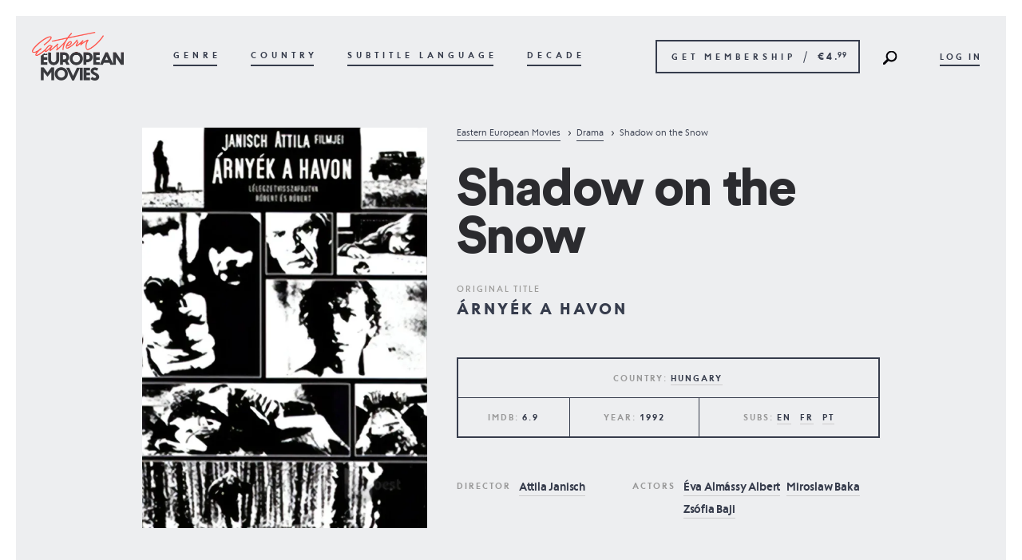

--- FILE ---
content_type: text/html; charset=UTF-8
request_url: https://easterneuropeanmovies.com/drama/shadow-on-the-snow
body_size: 24432
content:


<!doctype html>
<html lang="en">
<head>
    <!-- Global site tag (gtag.js) - Google Analytics -->
    <script async src="https://www.googletagmanager.com/gtag/js?id=G-R0L08F7EGF"></script>
    <script>
        window.dataLayer = window.dataLayer || [];
        function gtag(){dataLayer.push(arguments);}
        gtag('js', new Date());

        gtag('config', 'G-R0L08F7EGF');
    </script>
    <meta http-equiv="Content-type" content="text/html; charset=UTF-8">
    <meta http-equiv="X-UA-Compatible" content="IE=Edge">
    <title>Shadow on the Snow (Árnyék a havon) 1992 with English subtitles</title>
    <link rel="pingback" href="https://easterneuropeanmovies.com/xmlrpc.php" />
    
		<!-- All in One SEO Pro 4.9.3 - aioseo.com -->
	<meta name="description" content="Árnyék a havon or Shadow on the Snow is a 1992 Hungarian drama film, directed by Attila Janisch. A man who leads a lonely existence with his young daughter accidentally gets involved with a robbery before a manhunt ensues." />
	<meta name="robots" content="max-image-preview:large" />
	<meta name="author" content="admin"/>
	<link rel="canonical" href="https://easterneuropeanmovies.com/drama/shadow-on-the-snow" />
	<meta name="generator" content="All in One SEO Pro (AIOSEO) 4.9.3" />
		<meta property="og:locale" content="en_US" />
		<meta property="og:site_name" content="Eastern European Movies on English Online" />
		<meta property="og:type" content="article" />
		<meta property="og:title" content="Shadow on the Snow (Árnyék a havon) 1992 with English subtitles" />
		<meta property="og:description" content="Árnyék a havon or Shadow on the Snow is a 1992 Hungarian drama film, directed by Attila Janisch. A man who leads a lonely existence with his young daughter accidentally gets involved with a robbery before a manhunt ensues." />
		<meta property="og:url" content="https://easterneuropeanmovies.com/drama/shadow-on-the-snow" />
		<meta property="og:image" content="https://easterneuropeanmovies.com/wp-content/uploads/398.jpg" />
		<meta property="og:image:secure_url" content="https://easterneuropeanmovies.com/wp-content/uploads/398.jpg" />
		<meta property="og:image:width" content="740" />
		<meta property="og:image:height" content="1040" />
		<meta property="article:published_time" content="2019-09-04T12:01:54+00:00" />
		<meta property="article:modified_time" content="2022-03-03T07:43:33+00:00" />
		<meta name="twitter:card" content="summary_large_image" />
		<meta name="twitter:title" content="Shadow on the Snow (Árnyék a havon) 1992 with English subtitles" />
		<meta name="twitter:description" content="Árnyék a havon or Shadow on the Snow is a 1992 Hungarian drama film, directed by Attila Janisch. A man who leads a lonely existence with his young daughter accidentally gets involved with a robbery before a manhunt ensues." />
		<meta name="twitter:image" content="https://easterneuropeanmovies.com/wp-content/uploads/398.jpg" />
		<script type="application/ld+json" class="aioseo-schema">
			{"@context":"https:\/\/schema.org","@graph":[{"@type":"BreadcrumbList","@id":"https:\/\/easterneuropeanmovies.com\/drama\/shadow-on-the-snow#breadcrumblist","itemListElement":[{"@type":"ListItem","@id":"https:\/\/easterneuropeanmovies.com#listItem","position":1,"name":"Home","item":"https:\/\/easterneuropeanmovies.com","nextItem":{"@type":"ListItem","@id":"https:\/\/easterneuropeanmovies.com\/drama#listItem","name":"Drama"}},{"@type":"ListItem","@id":"https:\/\/easterneuropeanmovies.com\/drama#listItem","position":2,"name":"Drama","item":"https:\/\/easterneuropeanmovies.com\/drama","nextItem":{"@type":"ListItem","@id":"https:\/\/easterneuropeanmovies.com\/drama\/shadow-on-the-snow#listItem","name":"Shadow on the Snow"},"previousItem":{"@type":"ListItem","@id":"https:\/\/easterneuropeanmovies.com#listItem","name":"Home"}},{"@type":"ListItem","@id":"https:\/\/easterneuropeanmovies.com\/drama\/shadow-on-the-snow#listItem","position":3,"name":"Shadow on the Snow","previousItem":{"@type":"ListItem","@id":"https:\/\/easterneuropeanmovies.com\/drama#listItem","name":"Drama"}}]},{"@type":"Organization","@id":"https:\/\/easterneuropeanmovies.com\/#organization","name":"Eastern European Movies","description":"Watch online Eastern European Movies with English Subs","url":"https:\/\/easterneuropeanmovies.com\/","telephone":"+380685730017","logo":{"@type":"ImageObject","url":"https:\/\/i0.wp.com\/easterneuropeanmovies.com\/wp-content\/uploads\/eastern-european-movies-logo.jpg?fit=280%2C280&ssl=1","@id":"https:\/\/easterneuropeanmovies.com\/drama\/shadow-on-the-snow\/#organizationLogo","width":280,"height":280},"image":{"@id":"https:\/\/easterneuropeanmovies.com\/drama\/shadow-on-the-snow\/#organizationLogo"}},{"@type":"Person","@id":"https:\/\/easterneuropeanmovies.com\/author\/admin#author","url":"https:\/\/easterneuropeanmovies.com\/author\/admin","name":"admin"},{"@type":"WebPage","@id":"https:\/\/easterneuropeanmovies.com\/drama\/shadow-on-the-snow#webpage","url":"https:\/\/easterneuropeanmovies.com\/drama\/shadow-on-the-snow","name":"Shadow on the Snow (\u00c1rny\u00e9k a havon) 1992 with English subtitles","description":"\u00c1rny\u00e9k a havon or Shadow on the Snow is a 1992 Hungarian drama film, directed by Attila Janisch. A man who leads a lonely existence with his young daughter accidentally gets involved with a robbery before a manhunt ensues.","inLanguage":"en-US","isPartOf":{"@id":"https:\/\/easterneuropeanmovies.com\/#website"},"breadcrumb":{"@id":"https:\/\/easterneuropeanmovies.com\/drama\/shadow-on-the-snow#breadcrumblist"},"author":{"@id":"https:\/\/easterneuropeanmovies.com\/author\/admin#author"},"creator":{"@id":"https:\/\/easterneuropeanmovies.com\/author\/admin#author"},"image":{"@type":"ImageObject","url":"https:\/\/i0.wp.com\/easterneuropeanmovies.com\/wp-content\/uploads\/398.jpg?fit=740%2C1040&ssl=1","@id":"https:\/\/easterneuropeanmovies.com\/drama\/shadow-on-the-snow\/#mainImage","width":740,"height":1040},"primaryImageOfPage":{"@id":"https:\/\/easterneuropeanmovies.com\/drama\/shadow-on-the-snow#mainImage"},"datePublished":"2019-09-04T12:01:54+01:00","dateModified":"2022-03-03T08:43:33+00:00"},{"@type":"WebSite","@id":"https:\/\/easterneuropeanmovies.com\/#website","url":"https:\/\/easterneuropeanmovies.com\/","name":"Eastern European Movies in English Online","alternateName":"Eastern European Movies","description":"Watch online Eastern European Movies with English Subs","inLanguage":"en-US","publisher":{"@id":"https:\/\/easterneuropeanmovies.com\/#organization"}}]}
		</script>
		<!-- All in One SEO Pro -->

<script>window._wca = window._wca || [];</script>
<link rel='dns-prefetch' href='//stats.wp.com' />
<link rel='preconnect' href='//i0.wp.com' />
<link rel='preconnect' href='//c0.wp.com' />
<link rel="alternate" type="application/rss+xml" title="Eastern European Movies with English Subtitles &raquo; Shadow on the Snow Comments Feed" href="https://easterneuropeanmovies.com/drama/shadow-on-the-snow/feed" />
<link rel="alternate" title="oEmbed (JSON)" type="application/json+oembed" href="https://easterneuropeanmovies.com/wp-json/oembed/1.0/embed?url=https%3A%2F%2Feasterneuropeanmovies.com%2Fdrama%2Fshadow-on-the-snow" />
<link rel="alternate" title="oEmbed (XML)" type="text/xml+oembed" href="https://easterneuropeanmovies.com/wp-json/oembed/1.0/embed?url=https%3A%2F%2Feasterneuropeanmovies.com%2Fdrama%2Fshadow-on-the-snow&#038;format=xml" />
<link rel='stylesheet' id='all-css-10e873fede61a563c75c6867f9bcb864' href='https://easterneuropeanmovies.com/wp-content/boost-cache/static/4b8dcca16c.min.css' type='text/css' media='all' />
<style id='woocommerce-layout-inline-css'>

	.infinite-scroll .woocommerce-pagination {
		display: none;
	}
/*# sourceURL=woocommerce-layout-inline-css */
</style>
<link rel='stylesheet' id='only-screen-and-max-width-768px-css-7190991263e019aabf4bf4f3ba2d6453' href='https://easterneuropeanmovies.com/wp-content/boost-cache/static/0c1ac052df.min.css' type='text/css' media='only screen and (max-width: 768px)' />
<style id='wp-img-auto-sizes-contain-inline-css'>
img:is([sizes=auto i],[sizes^="auto," i]){contain-intrinsic-size:3000px 1500px}
/*# sourceURL=wp-img-auto-sizes-contain-inline-css */
</style>
<style id='wp-block-library-inline-css'>
:root{--wp-block-synced-color:#7a00df;--wp-block-synced-color--rgb:122,0,223;--wp-bound-block-color:var(--wp-block-synced-color);--wp-editor-canvas-background:#ddd;--wp-admin-theme-color:#007cba;--wp-admin-theme-color--rgb:0,124,186;--wp-admin-theme-color-darker-10:#006ba1;--wp-admin-theme-color-darker-10--rgb:0,107,160.5;--wp-admin-theme-color-darker-20:#005a87;--wp-admin-theme-color-darker-20--rgb:0,90,135;--wp-admin-border-width-focus:2px}@media (min-resolution:192dpi){:root{--wp-admin-border-width-focus:1.5px}}.wp-element-button{cursor:pointer}:root .has-very-light-gray-background-color{background-color:#eee}:root .has-very-dark-gray-background-color{background-color:#313131}:root .has-very-light-gray-color{color:#eee}:root .has-very-dark-gray-color{color:#313131}:root .has-vivid-green-cyan-to-vivid-cyan-blue-gradient-background{background:linear-gradient(135deg,#00d084,#0693e3)}:root .has-purple-crush-gradient-background{background:linear-gradient(135deg,#34e2e4,#4721fb 50%,#ab1dfe)}:root .has-hazy-dawn-gradient-background{background:linear-gradient(135deg,#faaca8,#dad0ec)}:root .has-subdued-olive-gradient-background{background:linear-gradient(135deg,#fafae1,#67a671)}:root .has-atomic-cream-gradient-background{background:linear-gradient(135deg,#fdd79a,#004a59)}:root .has-nightshade-gradient-background{background:linear-gradient(135deg,#330968,#31cdcf)}:root .has-midnight-gradient-background{background:linear-gradient(135deg,#020381,#2874fc)}:root{--wp--preset--font-size--normal:16px;--wp--preset--font-size--huge:42px}.has-regular-font-size{font-size:1em}.has-larger-font-size{font-size:2.625em}.has-normal-font-size{font-size:var(--wp--preset--font-size--normal)}.has-huge-font-size{font-size:var(--wp--preset--font-size--huge)}.has-text-align-center{text-align:center}.has-text-align-left{text-align:left}.has-text-align-right{text-align:right}.has-fit-text{white-space:nowrap!important}#end-resizable-editor-section{display:none}.aligncenter{clear:both}.items-justified-left{justify-content:flex-start}.items-justified-center{justify-content:center}.items-justified-right{justify-content:flex-end}.items-justified-space-between{justify-content:space-between}.screen-reader-text{border:0;clip-path:inset(50%);height:1px;margin:-1px;overflow:hidden;padding:0;position:absolute;width:1px;word-wrap:normal!important}.screen-reader-text:focus{background-color:#ddd;clip-path:none;color:#444;display:block;font-size:1em;height:auto;left:5px;line-height:normal;padding:15px 23px 14px;text-decoration:none;top:5px;width:auto;z-index:100000}html :where(.has-border-color){border-style:solid}html :where([style*=border-top-color]){border-top-style:solid}html :where([style*=border-right-color]){border-right-style:solid}html :where([style*=border-bottom-color]){border-bottom-style:solid}html :where([style*=border-left-color]){border-left-style:solid}html :where([style*=border-width]){border-style:solid}html :where([style*=border-top-width]){border-top-style:solid}html :where([style*=border-right-width]){border-right-style:solid}html :where([style*=border-bottom-width]){border-bottom-style:solid}html :where([style*=border-left-width]){border-left-style:solid}html :where(img[class*=wp-image-]){height:auto;max-width:100%}:where(figure){margin:0 0 1em}html :where(.is-position-sticky){--wp-admin--admin-bar--position-offset:var(--wp-admin--admin-bar--height,0px)}@media screen and (max-width:600px){html :where(.is-position-sticky){--wp-admin--admin-bar--position-offset:0px}}

/*# sourceURL=wp-block-library-inline-css */
</style><style id='global-styles-inline-css'>
:root{--wp--preset--aspect-ratio--square: 1;--wp--preset--aspect-ratio--4-3: 4/3;--wp--preset--aspect-ratio--3-4: 3/4;--wp--preset--aspect-ratio--3-2: 3/2;--wp--preset--aspect-ratio--2-3: 2/3;--wp--preset--aspect-ratio--16-9: 16/9;--wp--preset--aspect-ratio--9-16: 9/16;--wp--preset--color--black: #000000;--wp--preset--color--cyan-bluish-gray: #abb8c3;--wp--preset--color--white: #ffffff;--wp--preset--color--pale-pink: #f78da7;--wp--preset--color--vivid-red: #cf2e2e;--wp--preset--color--luminous-vivid-orange: #ff6900;--wp--preset--color--luminous-vivid-amber: #fcb900;--wp--preset--color--light-green-cyan: #7bdcb5;--wp--preset--color--vivid-green-cyan: #00d084;--wp--preset--color--pale-cyan-blue: #8ed1fc;--wp--preset--color--vivid-cyan-blue: #0693e3;--wp--preset--color--vivid-purple: #9b51e0;--wp--preset--gradient--vivid-cyan-blue-to-vivid-purple: linear-gradient(135deg,rgb(6,147,227) 0%,rgb(155,81,224) 100%);--wp--preset--gradient--light-green-cyan-to-vivid-green-cyan: linear-gradient(135deg,rgb(122,220,180) 0%,rgb(0,208,130) 100%);--wp--preset--gradient--luminous-vivid-amber-to-luminous-vivid-orange: linear-gradient(135deg,rgb(252,185,0) 0%,rgb(255,105,0) 100%);--wp--preset--gradient--luminous-vivid-orange-to-vivid-red: linear-gradient(135deg,rgb(255,105,0) 0%,rgb(207,46,46) 100%);--wp--preset--gradient--very-light-gray-to-cyan-bluish-gray: linear-gradient(135deg,rgb(238,238,238) 0%,rgb(169,184,195) 100%);--wp--preset--gradient--cool-to-warm-spectrum: linear-gradient(135deg,rgb(74,234,220) 0%,rgb(151,120,209) 20%,rgb(207,42,186) 40%,rgb(238,44,130) 60%,rgb(251,105,98) 80%,rgb(254,248,76) 100%);--wp--preset--gradient--blush-light-purple: linear-gradient(135deg,rgb(255,206,236) 0%,rgb(152,150,240) 100%);--wp--preset--gradient--blush-bordeaux: linear-gradient(135deg,rgb(254,205,165) 0%,rgb(254,45,45) 50%,rgb(107,0,62) 100%);--wp--preset--gradient--luminous-dusk: linear-gradient(135deg,rgb(255,203,112) 0%,rgb(199,81,192) 50%,rgb(65,88,208) 100%);--wp--preset--gradient--pale-ocean: linear-gradient(135deg,rgb(255,245,203) 0%,rgb(182,227,212) 50%,rgb(51,167,181) 100%);--wp--preset--gradient--electric-grass: linear-gradient(135deg,rgb(202,248,128) 0%,rgb(113,206,126) 100%);--wp--preset--gradient--midnight: linear-gradient(135deg,rgb(2,3,129) 0%,rgb(40,116,252) 100%);--wp--preset--font-size--small: 13px;--wp--preset--font-size--medium: 20px;--wp--preset--font-size--large: 36px;--wp--preset--font-size--x-large: 42px;--wp--preset--spacing--20: 0.44rem;--wp--preset--spacing--30: 0.67rem;--wp--preset--spacing--40: 1rem;--wp--preset--spacing--50: 1.5rem;--wp--preset--spacing--60: 2.25rem;--wp--preset--spacing--70: 3.38rem;--wp--preset--spacing--80: 5.06rem;--wp--preset--shadow--natural: 6px 6px 9px rgba(0, 0, 0, 0.2);--wp--preset--shadow--deep: 12px 12px 50px rgba(0, 0, 0, 0.4);--wp--preset--shadow--sharp: 6px 6px 0px rgba(0, 0, 0, 0.2);--wp--preset--shadow--outlined: 6px 6px 0px -3px rgb(255, 255, 255), 6px 6px rgb(0, 0, 0);--wp--preset--shadow--crisp: 6px 6px 0px rgb(0, 0, 0);}:where(.is-layout-flex){gap: 0.5em;}:where(.is-layout-grid){gap: 0.5em;}body .is-layout-flex{display: flex;}.is-layout-flex{flex-wrap: wrap;align-items: center;}.is-layout-flex > :is(*, div){margin: 0;}body .is-layout-grid{display: grid;}.is-layout-grid > :is(*, div){margin: 0;}:where(.wp-block-columns.is-layout-flex){gap: 2em;}:where(.wp-block-columns.is-layout-grid){gap: 2em;}:where(.wp-block-post-template.is-layout-flex){gap: 1.25em;}:where(.wp-block-post-template.is-layout-grid){gap: 1.25em;}.has-black-color{color: var(--wp--preset--color--black) !important;}.has-cyan-bluish-gray-color{color: var(--wp--preset--color--cyan-bluish-gray) !important;}.has-white-color{color: var(--wp--preset--color--white) !important;}.has-pale-pink-color{color: var(--wp--preset--color--pale-pink) !important;}.has-vivid-red-color{color: var(--wp--preset--color--vivid-red) !important;}.has-luminous-vivid-orange-color{color: var(--wp--preset--color--luminous-vivid-orange) !important;}.has-luminous-vivid-amber-color{color: var(--wp--preset--color--luminous-vivid-amber) !important;}.has-light-green-cyan-color{color: var(--wp--preset--color--light-green-cyan) !important;}.has-vivid-green-cyan-color{color: var(--wp--preset--color--vivid-green-cyan) !important;}.has-pale-cyan-blue-color{color: var(--wp--preset--color--pale-cyan-blue) !important;}.has-vivid-cyan-blue-color{color: var(--wp--preset--color--vivid-cyan-blue) !important;}.has-vivid-purple-color{color: var(--wp--preset--color--vivid-purple) !important;}.has-black-background-color{background-color: var(--wp--preset--color--black) !important;}.has-cyan-bluish-gray-background-color{background-color: var(--wp--preset--color--cyan-bluish-gray) !important;}.has-white-background-color{background-color: var(--wp--preset--color--white) !important;}.has-pale-pink-background-color{background-color: var(--wp--preset--color--pale-pink) !important;}.has-vivid-red-background-color{background-color: var(--wp--preset--color--vivid-red) !important;}.has-luminous-vivid-orange-background-color{background-color: var(--wp--preset--color--luminous-vivid-orange) !important;}.has-luminous-vivid-amber-background-color{background-color: var(--wp--preset--color--luminous-vivid-amber) !important;}.has-light-green-cyan-background-color{background-color: var(--wp--preset--color--light-green-cyan) !important;}.has-vivid-green-cyan-background-color{background-color: var(--wp--preset--color--vivid-green-cyan) !important;}.has-pale-cyan-blue-background-color{background-color: var(--wp--preset--color--pale-cyan-blue) !important;}.has-vivid-cyan-blue-background-color{background-color: var(--wp--preset--color--vivid-cyan-blue) !important;}.has-vivid-purple-background-color{background-color: var(--wp--preset--color--vivid-purple) !important;}.has-black-border-color{border-color: var(--wp--preset--color--black) !important;}.has-cyan-bluish-gray-border-color{border-color: var(--wp--preset--color--cyan-bluish-gray) !important;}.has-white-border-color{border-color: var(--wp--preset--color--white) !important;}.has-pale-pink-border-color{border-color: var(--wp--preset--color--pale-pink) !important;}.has-vivid-red-border-color{border-color: var(--wp--preset--color--vivid-red) !important;}.has-luminous-vivid-orange-border-color{border-color: var(--wp--preset--color--luminous-vivid-orange) !important;}.has-luminous-vivid-amber-border-color{border-color: var(--wp--preset--color--luminous-vivid-amber) !important;}.has-light-green-cyan-border-color{border-color: var(--wp--preset--color--light-green-cyan) !important;}.has-vivid-green-cyan-border-color{border-color: var(--wp--preset--color--vivid-green-cyan) !important;}.has-pale-cyan-blue-border-color{border-color: var(--wp--preset--color--pale-cyan-blue) !important;}.has-vivid-cyan-blue-border-color{border-color: var(--wp--preset--color--vivid-cyan-blue) !important;}.has-vivid-purple-border-color{border-color: var(--wp--preset--color--vivid-purple) !important;}.has-vivid-cyan-blue-to-vivid-purple-gradient-background{background: var(--wp--preset--gradient--vivid-cyan-blue-to-vivid-purple) !important;}.has-light-green-cyan-to-vivid-green-cyan-gradient-background{background: var(--wp--preset--gradient--light-green-cyan-to-vivid-green-cyan) !important;}.has-luminous-vivid-amber-to-luminous-vivid-orange-gradient-background{background: var(--wp--preset--gradient--luminous-vivid-amber-to-luminous-vivid-orange) !important;}.has-luminous-vivid-orange-to-vivid-red-gradient-background{background: var(--wp--preset--gradient--luminous-vivid-orange-to-vivid-red) !important;}.has-very-light-gray-to-cyan-bluish-gray-gradient-background{background: var(--wp--preset--gradient--very-light-gray-to-cyan-bluish-gray) !important;}.has-cool-to-warm-spectrum-gradient-background{background: var(--wp--preset--gradient--cool-to-warm-spectrum) !important;}.has-blush-light-purple-gradient-background{background: var(--wp--preset--gradient--blush-light-purple) !important;}.has-blush-bordeaux-gradient-background{background: var(--wp--preset--gradient--blush-bordeaux) !important;}.has-luminous-dusk-gradient-background{background: var(--wp--preset--gradient--luminous-dusk) !important;}.has-pale-ocean-gradient-background{background: var(--wp--preset--gradient--pale-ocean) !important;}.has-electric-grass-gradient-background{background: var(--wp--preset--gradient--electric-grass) !important;}.has-midnight-gradient-background{background: var(--wp--preset--gradient--midnight) !important;}.has-small-font-size{font-size: var(--wp--preset--font-size--small) !important;}.has-medium-font-size{font-size: var(--wp--preset--font-size--medium) !important;}.has-large-font-size{font-size: var(--wp--preset--font-size--large) !important;}.has-x-large-font-size{font-size: var(--wp--preset--font-size--x-large) !important;}
/*# sourceURL=global-styles-inline-css */
</style>

<style id='classic-theme-styles-inline-css'>
/*! This file is auto-generated */
.wp-block-button__link{color:#fff;background-color:#32373c;border-radius:9999px;box-shadow:none;text-decoration:none;padding:calc(.667em + 2px) calc(1.333em + 2px);font-size:1.125em}.wp-block-file__button{background:#32373c;color:#fff;text-decoration:none}
/*# sourceURL=/wp-includes/css/classic-themes.min.css */
</style>
<style id='woocommerce-inline-inline-css'>
.woocommerce form .form-row .required { visibility: visible; }
/*# sourceURL=woocommerce-inline-inline-css */
</style>
<script type="text/javascript" src="https://easterneuropeanmovies.com/wp-includes/js/jquery/jquery.min.js" id="jquery-core-js"></script>
<script type="text/javascript" src="https://easterneuropeanmovies.com/wp-includes/js/jquery/jquery-migrate.min.js" id="jquery-migrate-js"></script>
<script type="text/javascript" id="cookie-law-info-js-extra">
/* <![CDATA[ */
var Cli_Data = {"nn_cookie_ids":[],"cookielist":[],"non_necessary_cookies":[],"ccpaEnabled":"","ccpaRegionBased":"","ccpaBarEnabled":"","strictlyEnabled":["necessary","obligatoire"],"ccpaType":"gdpr","js_blocking":"","custom_integration":"","triggerDomRefresh":"","secure_cookies":""};
var cli_cookiebar_settings = {"animate_speed_hide":"500","animate_speed_show":"500","background":"#FFF","border":"#b1a6a6c2","border_on":"","button_1_button_colour":"#000","button_1_button_hover":"#000000","button_1_link_colour":"#fff","button_1_as_button":"1","button_1_new_win":"","button_2_button_colour":"#333","button_2_button_hover":"#292929","button_2_link_colour":"#444","button_2_as_button":"","button_2_hidebar":"","button_3_button_colour":"#000","button_3_button_hover":"#000000","button_3_link_colour":"#fff","button_3_as_button":"1","button_3_new_win":"","button_4_button_colour":"#000","button_4_button_hover":"#000000","button_4_link_colour":"#62a329","button_4_as_button":"","button_7_button_colour":"#61a229","button_7_button_hover":"#4e8221","button_7_link_colour":"#fff","button_7_as_button":"1","button_7_new_win":"","font_family":"inherit","header_fix":"","notify_animate_hide":"1","notify_animate_show":"","notify_div_id":"#cookie-law-info-bar","notify_position_horizontal":"right","notify_position_vertical":"bottom","scroll_close":"","scroll_close_reload":"","accept_close_reload":"","reject_close_reload":"","showagain_tab":"","showagain_background":"#fff","showagain_border":"#000","showagain_div_id":"#cookie-law-info-again","showagain_x_position":"100px","text":"#000","show_once_yn":"","show_once":"10000","logging_on":"","as_popup":"","popup_overlay":"1","bar_heading_text":"","cookie_bar_as":"banner","popup_showagain_position":"bottom-right","widget_position":"left"};
var log_object = {"ajax_url":"https://easterneuropeanmovies.com/wp-admin/admin-ajax.php"};
//# sourceURL=cookie-law-info-js-extra
/* ]]> */
</script>
<script type="text/javascript" src="https://easterneuropeanmovies.com/wp-content/plugins/cookie-law-info/legacy/public/js/cookie-law-info-public.js" id="cookie-law-info-js"></script>
<script type="text/javascript" src="https://easterneuropeanmovies.com/wp-content/plugins/woocommerce/assets/js/jquery-blockui/jquery.blockUI.min.js" id="wc-jquery-blockui-js" defer="defer" data-wp-strategy="defer"></script>
<script type="text/javascript" id="wc-add-to-cart-js-extra">
/* <![CDATA[ */
var wc_add_to_cart_params = {"ajax_url":"/wp-admin/admin-ajax.php","wc_ajax_url":"/?wc-ajax=%%endpoint%%","i18n_view_cart":"View cart","cart_url":"https://easterneuropeanmovies.com/cart","is_cart":"","cart_redirect_after_add":"yes"};
//# sourceURL=wc-add-to-cart-js-extra
/* ]]> */
</script>
<script type="text/javascript" src="https://easterneuropeanmovies.com/wp-content/plugins/woocommerce/assets/js/frontend/add-to-cart.min.js" id="wc-add-to-cart-js" defer="defer" data-wp-strategy="defer"></script>
<script type="text/javascript" src="https://easterneuropeanmovies.com/wp-content/plugins/woocommerce/assets/js/js-cookie/js.cookie.min.js" id="wc-js-cookie-js" defer="defer" data-wp-strategy="defer"></script>
<script type="text/javascript" id="woocommerce-js-extra">
/* <![CDATA[ */
var woocommerce_params = {"ajax_url":"/wp-admin/admin-ajax.php","wc_ajax_url":"/?wc-ajax=%%endpoint%%","i18n_password_show":"Show password","i18n_password_hide":"Hide password"};
//# sourceURL=woocommerce-js-extra
/* ]]> */
</script>
<script type="text/javascript" src="https://easterneuropeanmovies.com/wp-content/plugins/woocommerce/assets/js/frontend/woocommerce.min.js" id="woocommerce-js" defer="defer" data-wp-strategy="defer"></script>
<script type="text/javascript" src="https://easterneuropeanmovies.com/wp-content/themes/v1-3-2/js/jquery.parallaxify.min.js" id="classie-js"></script>
<script type="text/javascript" src="https://stats.wp.com/s-202603.js" id="woocommerce-analytics-js" defer="defer" data-wp-strategy="defer"></script>
<script type="text/javascript" id="favorites-js-extra">
/* <![CDATA[ */
var favorites_data = {"ajaxurl":"https://easterneuropeanmovies.com/wp-admin/admin-ajax.php","nonce":"207b78c71c","favorite":"Add Movie to Favorites","favorited":"Remove Movie from Favorites","includecount":"","indicate_loading":"","loading_text":"Loading","loading_image":"\u003Cspan class=\"sf-icon-spinner-wrapper\"\u003E\u003Ci class=\"sf-icon-spinner\"\u003E\u003C/i\u003E\u003C/span\u003E","loading_image_active":"\u003Cspan class=\"sf-icon-spinner-wrapper active\"\u003E\u003Ci class=\"sf-icon-spinner active\"\u003E\u003C/i\u003E\u003C/span\u003E","loading_image_preload":"1","cache_enabled":"1","button_options":{"button_type":"custom","custom_colors":false,"box_shadow":false,"include_count":false,"default":{"background_default":false,"border_default":false,"text_default":false,"icon_default":false,"count_default":false},"active":{"background_active":false,"border_active":false,"text_active":false,"icon_active":false,"count_active":false}},"authentication_modal_content":"\u003Cp\u003E\u041f\u043e\u0436\u0430\u043b\u0443\u0439\u0441\u0442\u0430, \u0437\u0430\u0440\u0435\u0433\u0438\u0441\u0442\u0440\u0438\u0440\u0443\u0439\u0442\u0435\u0441\u044c \u0434\u043b\u044f \u0434\u043e\u0431\u0430\u0432\u043b\u0435\u043d\u0438\u044f \u0438\u0437\u0431\u0440\u0430\u043d\u043d\u043e\u0433\u043e\u003C/p\u003E\n\u003Cp\u003E\u003Ca href=\"#\" data-favorites-modal-close\u003E\u0417\u0430\u043a\u0440\u044b\u0442\u044c \u0443\u0432\u0435\u0434\u043e\u043c\u043b\u0435\u043d\u0438\u0435\u003C/a\u003E\u003C/p\u003E\n","authentication_redirect":"","dev_mode":"","logged_in":"","user_id":"0","authentication_redirect_url":"https://easterneuropeanmovies.com/wp-login.php"};
//# sourceURL=favorites-js-extra
/* ]]> */
</script>
<script type="text/javascript" src="https://easterneuropeanmovies.com/wp-content/plugins/favorites/assets/js/favorites.min.js" id="favorites-js"></script>
<link rel="https://api.w.org/" href="https://easterneuropeanmovies.com/wp-json/" /><link rel="alternate" title="JSON" type="application/json" href="https://easterneuropeanmovies.com/wp-json/wp/v2/posts/367" /><link rel='shortlink' href='https://easterneuropeanmovies.com/?p=367' />
<style id="pmpro_colors">:root {
	--pmpro--color--base: #ffffff;
	--pmpro--color--contrast: #222222;
	--pmpro--color--accent: #0c3d54;
	--pmpro--color--accent--variation: hsl( 199,75%,28.5% );
	--pmpro--color--border--variation: hsl( 0,0%,91% );
}</style>	<style>img#wpstats{display:none}</style>
			<noscript><style>.woocommerce-product-gallery{ opacity: 1 !important; }</style></noscript>
	<link rel="icon" href="https://i0.wp.com/easterneuropeanmovies.com/wp-content/uploads/cropped-facicon-2.png?fit=32%2C32&#038;ssl=1" sizes="32x32" />
<link rel="icon" href="https://i0.wp.com/easterneuropeanmovies.com/wp-content/uploads/cropped-facicon-2.png?fit=192%2C192&#038;ssl=1" sizes="192x192" />
<link rel="apple-touch-icon" href="https://i0.wp.com/easterneuropeanmovies.com/wp-content/uploads/cropped-facicon-2.png?fit=180%2C180&#038;ssl=1" />
<meta name="msapplication-TileImage" content="https://i0.wp.com/easterneuropeanmovies.com/wp-content/uploads/cropped-facicon-2.png?fit=270%2C270&#038;ssl=1" />
    <meta name="viewport" content="initial-scale=1.0, width=device-width"/>
    <meta name="yandex-verification" content="7ebfacefc6b2542e" />
    <link rel="preconnect" href="https://fonts.googleapis.com">
<link rel="preconnect" href="https://fonts.gstatic.com" crossorigin>
<link href="https://fonts.googleapis.com/css2?family=Barlow+Condensed:wght@500&family=Climate+Crisis:YEAR@1983&display=swap" rel="stylesheet">
<link rel='stylesheet' id='all-css-1a5d2bd38eaf3d1777b57b3e083f35b9' href='https://easterneuropeanmovies.com/wp-content/boost-cache/static/81ae7e9610.min.css' type='text/css' media='all' />
</head>
<body class="pmpro-variation_1 wp-singular post-template-default single single-post postid-367 single-format-standard wp-theme-v1-3-2 theme-v1-3-2 pmpro-body-has-access woocommerce-no-js" id="for_registered_only">

<div id="login-panel">
    <div class="menu-icon close-login">
        <div class="stick"></div>
        <div class="stick"></div>
        <div class="stick"></div>
    </div>


    <div class="title">Log In</div>

	<form name="loginform" id="loginform" action="https://easterneuropeanmovies.com/wp-login.php" method="post"><p class="login-username">
				<label for="user_login">Username or Email Address</label>
				<input type="text" name="log" id="user_login" autocomplete="username" class="input" value="" size="20" />
			</p><p class="login-password">
				<label for="user_pass">Password</label>
				<input type="password" name="pwd" id="user_pass" autocomplete="current-password" spellcheck="false" class="input" value="" size="20" />
			</p><p class="login-remember"><label><input name="rememberme" type="checkbox" id="rememberme" value="forever" /> Remember Me</label></p><p class="login-submit">
				<input type="submit" name="wp-submit" id="wp-submit" class="button button-primary" value="Log In" />
				<input type="hidden" name="redirect_to" value="https://easterneuropeanmovies.com/drama/shadow-on-the-snow" />
			</p></form>
    <a class="forgot-pass-link" href="/wp-login.php?action=lostpassword"><span>forgot password?</span></a>

    <div class="or"><span>or</span></div>
    <a class="button reg" href="/get-membership">Register</a>


</div>

<script>
    // Login Panel

    jQuery('.login-link, #login-link-mobile').click(function() {
        jQuery('#login-panel').addClass('open');
        jQuery('#main_container').addClass('gray');
    });

    jQuery('.close-login').click(function() {
        jQuery('#login-panel').removeClass('open');
        jQuery('#main_container').removeClass('gray');
    });

    jQuery(window).click(function() {
        jQuery('#login-panel').removeClass('open');
        jQuery('#main_container').removeClass('gray gray2');
        jQuery('#search_popup').slideUp();
    });

    jQuery('#login-panel, .login-link, #login-link-mobile, .search-icon, #search_popup').click(function(event){
        event.stopPropagation();
    });
</script>

    <div class="my_mobile">
        <div class="black-friday-top-banner">
            <span><b></b> Flash Sale <b></b></span>  &nbsp;<div class="counter"></div><br> <strong>10% OFF</strong> <strong>Discount Code:</strong> <span>B3G9Z</span>
        </div>
    </div>

    <div class="my_desktop">
        <div class="black-friday-top-banner">
            <span><b></b> Flash Sale <b></b></span> &nbsp;&nbsp;&nbsp;&nbsp;&nbsp; <strong>10% OFF</strong> for all membership levels! &nbsp;&nbsp;&nbsp;&nbsp;&nbsp; <strong>Discount Code:</strong> <span>B3G9Z</span> &nbsp;&nbsp;&nbsp;&nbsp;&nbsp; <div class="counter"></div>
        </div>
    </div>



<script>
    // Set the date we're counting down to
    var countDownDate = new Date("Jan 19, 2026 00:00:00").getTime();

    // Update the count down every 1 second
    var x = setInterval(function() {
        // Get today's date and time
        var now = new Date().getTime();

        // Find the distance between now and the count down date
        var distance = countDownDate - now;

        // Time calculations for days, hours, minutes and seconds
        var days = Math.floor(distance / (1000 * 60 * 60 * 24));
        var hours = Math.floor((distance % (1000 * 60 * 60 * 24)) / (1000 * 60 * 60));
        var minutes = Math.floor((distance % (1000 * 60 * 60)) / (1000 * 60));
        var seconds = Math.floor((distance % (1000 * 60)) / 1000);

        // Display only non-zero values
        var daysDisplay = days > 0 ? days + "d " : "";
        var hoursDisplay = hours > 0 ? hours + "h " : "";
        var minutesDisplay = minutes > 0 ? minutes + "m " : "";
        var secondsDisplay = seconds + "s ";
        var counterText = daysDisplay + hoursDisplay + minutesDisplay + secondsDisplay + " left";

        // Output the result in elements with class="counter"
        jQuery(".my_mobile .counter, .my_desktop .counter").html(counterText);

        // Show or hide banners
        if (distance < 0) {
            clearInterval(x);
            jQuery(".black-friday-top-banner").slideUp();
        } else {
            jQuery(".black-friday-top-banner").slideDown();
        }
    }, 1000);
</script>
             

<div id="search_popup">
    <div class="w964">

            <form role="search" method="get" class="search-form" action="https://easterneuropeanmovies.com/">

            <input type="search" class="search-field" placeholder="Search..." value="" name="s" />

            <button type="submit" class="search-submit">Search</button>
            </form>

        <div class="menu-icon close-icon close-search">
            <div class="stick"></div>
            <div class="stick"></div>
            <div class="stick"></div>
        </div>

    </div>
</div>
<header>

	<span class="login-link">
    <span>Log In</span>
</span>
            <a id="logo" href="/" title="Eastern European Movies Online">
            <img class="no-preload" src="https://easterneuropeanmovies.com/wp-content/themes/v1-3-2/images/logo.webp">
        </a>
    

    <div id="menu" class="w964">

        <div class="top-link"><span class="top-level">Genre</span>

            <span class="dropdown">
                    <div class="menu-category-menu-container"><ul id="menu-category-menu" class="menu"><li id="menu-item-19" class="menu-item menu-item-type-taxonomy menu-item-object-category menu-item-19"><a href="https://easterneuropeanmovies.com/comedy">Comedy</a></li>
<li id="menu-item-30" class="menu-item menu-item-type-taxonomy menu-item-object-category menu-item-30"><a href="https://easterneuropeanmovies.com/melodrama">Romance</a></li>
<li id="menu-item-22" class="menu-item menu-item-type-taxonomy menu-item-object-category current-post-ancestor current-menu-parent current-post-parent menu-item-22"><a href="https://easterneuropeanmovies.com/drama">Drama</a></li>
<li id="menu-item-17" class="menu-item menu-item-type-taxonomy menu-item-object-category menu-item-17"><a href="https://easterneuropeanmovies.com/adventure" title="Eastern European Adventure Movies">Adventure</a></li>
<li id="menu-item-31" class="menu-item menu-item-type-taxonomy menu-item-object-category menu-item-31"><a href="https://easterneuropeanmovies.com/sci-fi">Science Fiction</a></li>
<li id="menu-item-29" class="menu-item menu-item-type-taxonomy menu-item-object-category menu-item-29"><a href="https://easterneuropeanmovies.com/mystery">Mystery</a></li>
<li id="menu-item-25" class="menu-item menu-item-type-taxonomy menu-item-object-category menu-item-25"><a href="https://easterneuropeanmovies.com/fantasy">Fantasy</a></li>
<li id="menu-item-16" class="menu-item menu-item-type-taxonomy menu-item-object-category menu-item-16"><a href="https://easterneuropeanmovies.com/action-movies">Action Movies</a></li>
<li id="menu-item-32" class="menu-item menu-item-type-taxonomy menu-item-object-category menu-item-32"><a href="https://easterneuropeanmovies.com/thrillers">Thrillers</a></li>
<li id="menu-item-34" class="menu-item menu-item-type-taxonomy menu-item-object-category menu-item-34"><a href="https://easterneuropeanmovies.com/war-movies">War Movies</a></li>
<li id="menu-item-20" class="menu-item menu-item-type-taxonomy menu-item-object-category menu-item-20"><a href="https://easterneuropeanmovies.com/crime-movies">Crime Movies</a></li>
<li id="menu-item-26" class="menu-item menu-item-type-taxonomy menu-item-object-category menu-item-26"><a href="https://easterneuropeanmovies.com/historical-movies">Historical Movies</a></li>
<li id="menu-item-23" class="menu-item menu-item-type-taxonomy menu-item-object-category menu-item-23"><a href="https://easterneuropeanmovies.com/fairy-tale-movies">Fairy Tale Movies</a></li>
<li id="menu-item-33" class="menu-item menu-item-type-taxonomy menu-item-object-category menu-item-33"><a href="https://easterneuropeanmovies.com/tv-series">TV Series</a></li>
<li id="menu-item-18" class="menu-item menu-item-type-taxonomy menu-item-object-category menu-item-18"><a href="https://easterneuropeanmovies.com/animation">Animation</a></li>
<li id="menu-item-27" class="menu-item menu-item-type-taxonomy menu-item-object-category menu-item-27"><a href="https://easterneuropeanmovies.com/horror">Horror Movies</a></li>
<li id="menu-item-15" class="menu-item menu-item-type-taxonomy menu-item-object-category menu-item-15"><a href="https://easterneuropeanmovies.com/sensual-movies">Sensual Movies</a></li>
<li id="menu-item-24" class="menu-item menu-item-type-taxonomy menu-item-object-category menu-item-24"><a href="https://easterneuropeanmovies.com/family-movies">Family movies</a></li>
<li id="menu-item-2324" class="menu-item menu-item-type-taxonomy menu-item-object-category menu-item-2324"><a href="https://easterneuropeanmovies.com/short">Short Movies</a></li>
</ul></div>                <br>
                <a class="all-movies" href="/all-movies">All movies</a>
            </span>
        </div>

        <div class="top-link"><span class="top-level">Country</span>
            <span class="dropdown countries">

                <a href="https://easterneuropeanmovies.com/country/bulgaria">Bulgaria</a><br>  <a href="https://easterneuropeanmovies.com/country/czechoslovakia">Czechoslovakia</a><br>  <a href="https://easterneuropeanmovies.com/country/estonia">Estonia</a><br>  <a href="https://easterneuropeanmovies.com/country/germany">Germany</a><br>  <a href="https://easterneuropeanmovies.com/country/hungary">Hungary</a><br>  <a href="https://easterneuropeanmovies.com/country/lithuania">Lithuania</a><br>  <a href="https://easterneuropeanmovies.com/country/poland">Poland</a><br>  <a href="https://easterneuropeanmovies.com/country/romania">Romania</a><br>  <a href="https://easterneuropeanmovies.com/country/ukraine">Ukraine</a><br>  <a href="https://easterneuropeanmovies.com/country/yugoslavia">Yugoslavia</a><br> 
            </span>
        </div>

        <div class="top-link"><span class="top-level">Subtitle Language</span>
            <span class="dropdown subtitles" style="width: 600px">

               <ul class="menu">
                    <li><a href="https://easterneuropeanmovies.com/subtitles_languages/afrikaans"><span class="langTitle">af</span> Afrikaans</a></li><li><a href="https://easterneuropeanmovies.com/subtitles_languages/arabic"><span class="langTitle">ar</span> Arabic</a></li><li><a href="https://easterneuropeanmovies.com/subtitles_languages/basque"><span class="langTitle">eu</span> Basque</a></li><li><a href="https://easterneuropeanmovies.com/subtitles_languages/bulgarian"><span class="langTitle">bg</span> Bulgarian</a></li><li><a href="https://easterneuropeanmovies.com/subtitles_languages/catalan"><span class="langTitle">ca</span> Catalan</a></li><li><a href="https://easterneuropeanmovies.com/subtitles_languages/chinese"><span class="langTitle">zh</span> Chinese</a></li><li><a href="https://easterneuropeanmovies.com/subtitles_languages/croatian"><span class="langTitle">hr</span> Croatian</a></li><li><a href="https://easterneuropeanmovies.com/subtitles_languages/czech"><span class="langTitle">cs</span> Czech</a></li><li><a href="https://easterneuropeanmovies.com/subtitles_languages/danish"><span class="langTitle">da</span> Danish</a></li><li><a href="https://easterneuropeanmovies.com/subtitles_languages/dutch"><span class="langTitle">nl</span> Dutch</a></li><li><a href="https://easterneuropeanmovies.com/subtitles_languages/english"><span class="langTitle">en</span> English</a></li><li><a href="https://easterneuropeanmovies.com/subtitles_languages/estonian"><span class="langTitle">et</span> Estonian</a></li><li><a href="https://easterneuropeanmovies.com/subtitles_languages/finnish"><span class="langTitle">fi</span> Finnish</a></li><li><a href="https://easterneuropeanmovies.com/subtitles_languages/french"><span class="langTitle">fr</span> French</a></li><li><a href="https://easterneuropeanmovies.com/subtitles_languages/german"><span class="langTitle">de</span> German</a></li><li><a href="https://easterneuropeanmovies.com/subtitles_languages/hebrew"><span class="langTitle">he</span> Hebrew</a></li><li><a href="https://easterneuropeanmovies.com/subtitles_languages/hungarian"><span class="langTitle">hu</span> Hungarian</a></li><li><a href="https://easterneuropeanmovies.com/subtitles_languages/italian"><span class="langTitle">it</span> Italian</a></li><li><a href="https://easterneuropeanmovies.com/subtitles_languages/korean"><span class="langTitle">ko</span> Korean</a></li><li><a href="https://easterneuropeanmovies.com/subtitles_languages/macedonian"><span class="langTitle">mk</span> Macedonian</a></li><li><a href="https://easterneuropeanmovies.com/subtitles_languages/norwegian"><span class="langTitle">no</span> Norwegian</a></li><li><a href="https://easterneuropeanmovies.com/subtitles_languages/persian"><span class="langTitle">fa</span> Persian</a></li><li><a href="https://easterneuropeanmovies.com/subtitles_languages/polish"><span class="langTitle">pl</span> Polish</a></li><li><a href="https://easterneuropeanmovies.com/subtitles_languages/portuguese"><span class="langTitle">pt</span> Portuguese</a></li><li><a href="https://easterneuropeanmovies.com/subtitles_languages/romanian"><span class="langTitle">ro</span> Romanian</a></li><li><a href="https://easterneuropeanmovies.com/subtitles_languages/russian"><span class="langTitle">ru</span> Russian</a></li><li><a href="https://easterneuropeanmovies.com/subtitles_languages/serbian"><span class="langTitle">sr</span> Serbian</a></li><li><a href="https://easterneuropeanmovies.com/subtitles_languages/slovak"><span class="langTitle">sk</span> Slovak</a></li><li><a href="https://easterneuropeanmovies.com/subtitles_languages/slovenian"><span class="langTitle">sl</span> Slovenian</a></li><li><a href="https://easterneuropeanmovies.com/subtitles_languages/spanish"><span class="langTitle">es</span> Spanish</a></li><li><a href="https://easterneuropeanmovies.com/subtitles_languages/swedish"><span class="langTitle">sv</span> Swedish</a></li><li><a href="https://easterneuropeanmovies.com/subtitles_languages/turkish"><span class="langTitle">tr</span> Turkish</a></li><li><a href="https://easterneuropeanmovies.com/subtitles_languages/ukrainian"><span class="langTitle">uk</span> Ukrainian</a></li>                </ul>

            </span>
        </div>

        <div class="top-link"><span class="top-level" style="margin-right: 0">Decade</span>
            <span class="dropdown decades">

                <a href="https://easterneuropeanmovies.com/decades/1910">1910</a><br>  <a href="https://easterneuropeanmovies.com/decades/1920">1920</a><br>  <a href="https://easterneuropeanmovies.com/decades/1930">1930</a><br>  <a href="https://easterneuropeanmovies.com/decades/1940">1940</a><br>  <a href="https://easterneuropeanmovies.com/decades/1950">1950</a><br>  <a href="https://easterneuropeanmovies.com/decades/1960">1960</a><br>  <a href="https://easterneuropeanmovies.com/decades/1970">1970</a><br>  <a href="https://easterneuropeanmovies.com/decades/1980">1980</a><br>  <a href="https://easterneuropeanmovies.com/decades/1990">1990</a><br>  <a href="https://easterneuropeanmovies.com/decades/2000">2000</a><br>  <a href="https://easterneuropeanmovies.com/decades/2010">2010</a><br>  <a href="https://easterneuropeanmovies.com/decades/2020">2020</a><br> 
            </span>
        </div>

        
        
    
        <div class="top-link search-icon"></div>

	                <a class="top-link get-pass" href="/get-membership">Get Membership <span>€4.<sup>99</sup></span></a>
	    
        
        <script>
             // Search popup

            jQuery('.search-icon').click(function() {
                jQuery('#main_container').addClass('gray2');
                jQuery('#search_popup').slideDown();
            });

            // Search popup close

            jQuery('.close-search').click(function() {
                jQuery('#search_popup').slideUp();
                jQuery('#main_container').removeClass('gray2');
            });

             jQuery('.top-link').hover(function() {
                 jQuery('.top-level').toggleClass('active');
             });

        </script>
        
    </div>



    <div class="menu-icon">
    <div class="stick"></div>
    <div class="stick"></div>
    <div class="stick"></div>
</div>

<div id="mobile-menu-popup">
    <div class="mobile-menu-cont">

        <div class="categories">

	                        <span id="login-link-mobile" class="login-link-mobile"><span>Log In</span></span>

                <script>
                    // Login Panel

                    jQuery('.login-link, #login-link-mobile').click(function() {
                        jQuery('#login-panel').addClass('open');
                        jQuery('#main_container').addClass('gray');
                    });

                    jQuery('.close-login').click(function() {
                        jQuery('#login-panel').removeClass('open');
                        jQuery('#main_container').removeClass('gray');
                    });

                    jQuery(window).click(function() {
                        jQuery('#login-panel').removeClass('open');
                        jQuery('#main_container').removeClass('gray gray2');
                        jQuery('#search_popup').slideUp();
                    });

                    jQuery('#login-panel, .login-link, #login-link-mobile, .search-icon, #search_popup').click(function(event){
                        event.stopPropagation();
                    });
                </script>
	        


	                        <a class="get-pass-btn" href="/get-access"><span>Get Membership</span></a>
	        
            
        
    

            <div id="mobile_search">
                <form role="search" method="get" class="search-form" action="https://easterneuropeanmovies.com/">
                    <input type="search" class="search-field" placeholder="Search..." value="" name="s" />
                    <button type="submit" class="search-submit">Search</button>
                </form>
            </div>

            <div class="clear"></div>


        </div>

        <div class="slide-content">
            <div class="title">Movies by genre</div>
            <div class="body">
                    <div class="menu-category-menu-container"><ul id="menu-category-menu-1" class="menu"><li class="menu-item menu-item-type-taxonomy menu-item-object-category menu-item-19"><a href="https://easterneuropeanmovies.com/comedy">Comedy</a></li>
<li class="menu-item menu-item-type-taxonomy menu-item-object-category menu-item-30"><a href="https://easterneuropeanmovies.com/melodrama">Romance</a></li>
<li class="menu-item menu-item-type-taxonomy menu-item-object-category current-post-ancestor current-menu-parent current-post-parent menu-item-22"><a href="https://easterneuropeanmovies.com/drama">Drama</a></li>
<li class="menu-item menu-item-type-taxonomy menu-item-object-category menu-item-17"><a href="https://easterneuropeanmovies.com/adventure" title="Eastern European Adventure Movies">Adventure</a></li>
<li class="menu-item menu-item-type-taxonomy menu-item-object-category menu-item-31"><a href="https://easterneuropeanmovies.com/sci-fi">Science Fiction</a></li>
<li class="menu-item menu-item-type-taxonomy menu-item-object-category menu-item-29"><a href="https://easterneuropeanmovies.com/mystery">Mystery</a></li>
<li class="menu-item menu-item-type-taxonomy menu-item-object-category menu-item-25"><a href="https://easterneuropeanmovies.com/fantasy">Fantasy</a></li>
<li class="menu-item menu-item-type-taxonomy menu-item-object-category menu-item-16"><a href="https://easterneuropeanmovies.com/action-movies">Action Movies</a></li>
<li class="menu-item menu-item-type-taxonomy menu-item-object-category menu-item-32"><a href="https://easterneuropeanmovies.com/thrillers">Thrillers</a></li>
<li class="menu-item menu-item-type-taxonomy menu-item-object-category menu-item-34"><a href="https://easterneuropeanmovies.com/war-movies">War Movies</a></li>
<li class="menu-item menu-item-type-taxonomy menu-item-object-category menu-item-20"><a href="https://easterneuropeanmovies.com/crime-movies">Crime Movies</a></li>
<li class="menu-item menu-item-type-taxonomy menu-item-object-category menu-item-26"><a href="https://easterneuropeanmovies.com/historical-movies">Historical Movies</a></li>
<li class="menu-item menu-item-type-taxonomy menu-item-object-category menu-item-23"><a href="https://easterneuropeanmovies.com/fairy-tale-movies">Fairy Tale Movies</a></li>
<li class="menu-item menu-item-type-taxonomy menu-item-object-category menu-item-33"><a href="https://easterneuropeanmovies.com/tv-series">TV Series</a></li>
<li class="menu-item menu-item-type-taxonomy menu-item-object-category menu-item-18"><a href="https://easterneuropeanmovies.com/animation">Animation</a></li>
<li class="menu-item menu-item-type-taxonomy menu-item-object-category menu-item-27"><a href="https://easterneuropeanmovies.com/horror">Horror Movies</a></li>
<li class="menu-item menu-item-type-taxonomy menu-item-object-category menu-item-15"><a href="https://easterneuropeanmovies.com/sensual-movies">Sensual Movies</a></li>
<li class="menu-item menu-item-type-taxonomy menu-item-object-category menu-item-24"><a href="https://easterneuropeanmovies.com/family-movies">Family movies</a></li>
<li class="menu-item menu-item-type-taxonomy menu-item-object-category menu-item-2324"><a href="https://easterneuropeanmovies.com/short">Short Movies</a></li>
</ul></div>                    <a class="all-movies" href="/all-movies"><span>All movies</span></a>
            </div>
        </div>

        <div class="slide-content">
                <div class="title">Movies by country</div>
                <div class="body">
                     <a href="https://easterneuropeanmovies.com/country/bulgaria">Bulgaria</a><br>  <a href="https://easterneuropeanmovies.com/country/czechoslovakia">Czechoslovakia</a><br>  <a href="https://easterneuropeanmovies.com/country/estonia">Estonia</a><br>  <a href="https://easterneuropeanmovies.com/country/germany">Germany</a><br>  <a href="https://easterneuropeanmovies.com/country/hungary">Hungary</a><br>  <a href="https://easterneuropeanmovies.com/country/lithuania">Lithuania</a><br>  <a href="https://easterneuropeanmovies.com/country/poland">Poland</a><br>  <a href="https://easterneuropeanmovies.com/country/romania">Romania</a><br>  <a href="https://easterneuropeanmovies.com/country/ukraine">Ukraine</a><br>  <a href="https://easterneuropeanmovies.com/country/yugoslavia">Yugoslavia</a><br>                 </div>
        </div>

        <div class="slide-content">
                <span class="title">Movies by subtitle language</span>
                <div class="body">
		            <a href="https://easterneuropeanmovies.com/subtitles_languages/afrikaans"> Afrikaans</a><br><a href="https://easterneuropeanmovies.com/subtitles_languages/arabic"> Arabic</a><br><a href="https://easterneuropeanmovies.com/subtitles_languages/basque"> Basque</a><br><a href="https://easterneuropeanmovies.com/subtitles_languages/bulgarian"> Bulgarian</a><br><a href="https://easterneuropeanmovies.com/subtitles_languages/catalan"> Catalan</a><br><a href="https://easterneuropeanmovies.com/subtitles_languages/chinese"> Chinese</a><br><a href="https://easterneuropeanmovies.com/subtitles_languages/croatian"> Croatian</a><br><a href="https://easterneuropeanmovies.com/subtitles_languages/czech"> Czech</a><br><a href="https://easterneuropeanmovies.com/subtitles_languages/danish"> Danish</a><br><a href="https://easterneuropeanmovies.com/subtitles_languages/dutch"> Dutch</a><br><a href="https://easterneuropeanmovies.com/subtitles_languages/english"> English</a><br><a href="https://easterneuropeanmovies.com/subtitles_languages/estonian"> Estonian</a><br><a href="https://easterneuropeanmovies.com/subtitles_languages/finnish"> Finnish</a><br><a href="https://easterneuropeanmovies.com/subtitles_languages/french"> French</a><br><a href="https://easterneuropeanmovies.com/subtitles_languages/german"> German</a><br><a href="https://easterneuropeanmovies.com/subtitles_languages/hebrew"> Hebrew</a><br><a href="https://easterneuropeanmovies.com/subtitles_languages/hungarian"> Hungarian</a><br><a href="https://easterneuropeanmovies.com/subtitles_languages/italian"> Italian</a><br><a href="https://easterneuropeanmovies.com/subtitles_languages/korean"> Korean</a><br><a href="https://easterneuropeanmovies.com/subtitles_languages/macedonian"> Macedonian</a><br><a href="https://easterneuropeanmovies.com/subtitles_languages/norwegian"> Norwegian</a><br><a href="https://easterneuropeanmovies.com/subtitles_languages/persian"> Persian</a><br><a href="https://easterneuropeanmovies.com/subtitles_languages/polish"> Polish</a><br><a href="https://easterneuropeanmovies.com/subtitles_languages/portuguese"> Portuguese</a><br><a href="https://easterneuropeanmovies.com/subtitles_languages/romanian"> Romanian</a><br><a href="https://easterneuropeanmovies.com/subtitles_languages/russian"> Russian</a><br><a href="https://easterneuropeanmovies.com/subtitles_languages/serbian"> Serbian</a><br><a href="https://easterneuropeanmovies.com/subtitles_languages/slovak"> Slovak</a><br><a href="https://easterneuropeanmovies.com/subtitles_languages/slovenian"> Slovenian</a><br><a href="https://easterneuropeanmovies.com/subtitles_languages/spanish"> Spanish</a><br><a href="https://easterneuropeanmovies.com/subtitles_languages/swedish"> Swedish</a><br><a href="https://easterneuropeanmovies.com/subtitles_languages/turkish"> Turkish</a><br><a href="https://easterneuropeanmovies.com/subtitles_languages/ukrainian"> Ukrainian</a><br>                </div>
        </div>

        <div class="slide-content">
                <div class="title">Movies by decade</div>
                    <div class="body">
                         <a href="https://easterneuropeanmovies.com/decades/1910">1910</a><br>  <a href="https://easterneuropeanmovies.com/decades/1920">1920</a><br>  <a href="https://easterneuropeanmovies.com/decades/1930">1930</a><br>  <a href="https://easterneuropeanmovies.com/decades/1940">1940</a><br>  <a href="https://easterneuropeanmovies.com/decades/1950">1950</a><br>  <a href="https://easterneuropeanmovies.com/decades/1960">1960</a><br>  <a href="https://easterneuropeanmovies.com/decades/1970">1970</a><br>  <a href="https://easterneuropeanmovies.com/decades/1980">1980</a><br>  <a href="https://easterneuropeanmovies.com/decades/1990">1990</a><br>  <a href="https://easterneuropeanmovies.com/decades/2000">2000</a><br>  <a href="https://easterneuropeanmovies.com/decades/2010">2010</a><br>  <a href="https://easterneuropeanmovies.com/decades/2020">2020</a><br>                     </div>
        </div>

    </div>
</div>

<script>
     // Mobile menu

    jQuery('.menu-icon:not(.close-search, .close-login)').click(function() {
        jQuery(this).toggleClass('close-icon');
        jQuery('#mobile-menu-popup').toggleClass('show');
    });

     jQuery('.slide-content .title').click(function() {
         jQuery(this).next().slideToggle();
         jQuery(this).toggleClass('open');
     });

</script>
</header><div id="main_container">
    <div id="page_container" class="w964">



        <!--Full Content-->
        <div id="full_cont">
            <div id="white_polygon_big_cont">
                <div id="poly" data-parallaxify-range-x="50" data-parallaxify-range-y="50"></div>
            </div>

            <div id="stiky_container">
                <div class="left-part">

                    
                                        
                                        <img id="poster" src="https://i0.wp.com/easterneuropeanmovies.com/wp-content/uploads/398.jpg?fit=560%2C786&ssl=1" srcset="https://i0.wp.com/easterneuropeanmovies.com/wp-content/uploads/398.jpg?fit=740%2C1040&ssl=1 2x" alt="Shadow on the Snow with english subtitles" title="Árnyék a havon with english subtitles">
                    

                    <div id="mobile-poster-overlay"></div>
                    
                    <div class="add-to-fav"></div>
                    


                </div>


                <div class="right-part">
                    <span id="crumbs"><a class="home" href="/">Eastern European Movies</a> <a href="https://easterneuropeanmovies.com/drama" rel="category tag">Drama</a> <b>Shadow on the Snow</b></span>
                    <h1>Shadow on the Snow</h1> <h2 id="original_title"><span>Original Title</span> Árnyék a havon</h2>
                    <script>
                        document.addEventListener("DOMContentLoaded", function () {
                            document.querySelectorAll("h1, h2, h3, h4, h5, h6").forEach(function (element) {
                            element.innerHTML = element.innerHTML.replace(/&nbsp;/g, ' ');
                            });
                        });
                    </script>


                    <!--movie info-->
                    <div class="bp-desktop bp-tablet">
                        <table id="movie_info" cellspacing="0" cellpadding="0">
                            <tr>
                                <td colspan="3"><span>Country:</span>
                                    <a href="https://easterneuropeanmovies.com/country/hungary">Hungary</a>                                </td>
                            </tr>
                            <tr class="secondary">
                                <td class="imdb"><span>IMDB:</span> 6.9</td>
                                <td><span>Year:</span> 1992</td>
                                <td class="subs-lang"><span>Subs:</span>
                                    <a class="subs-lang-link" href="https://easterneuropeanmovies.com/subtitles_languages/english">en</a> <a class="subs-lang-link" href="https://easterneuropeanmovies.com/subtitles_languages/french">fr</a> <a class="subs-lang-link" href="https://easterneuropeanmovies.com/subtitles_languages/portuguese">pt</a>                                 </td>
                            </tr>
                        </table>
                    </div>
                    <div class="bp-mobile">
                        <table id="movie_info" cellspacing="0" cellpadding="0">
                            <tr>
                                <td colspan="3"><span>Country:</span>
                                    <a href="https://easterneuropeanmovies.com/country/hungary">Hungary</a>                                </td>
                            </tr>
                            <tr class="secondary fifty">
                                <td class="imdb"><span>IMDB:</span> 6.9</td>
                                <td><span>Year:</span> 1992</td>
                            </tr>
                            <tr class="secondary">
                                <td colspan="2" class="subs-lang"><span>Subs:</span>
                                    <a class="subs-lang-link" href="https://easterneuropeanmovies.com/subtitles_languages/english">en</a> <a class="subs-lang-link" href="https://easterneuropeanmovies.com/subtitles_languages/french">fr</a> <a class="subs-lang-link" href="https://easterneuropeanmovies.com/subtitles_languages/portuguese">pt</a>                                 </td>
                            </tr>
                        </table>
                    </div>

                    <div id="role">
                        <div class="title">Director</div>
                        <div class="director">
                            <a href="https://easterneuropeanmovies.com/directors/attila-janisch">Attila Janisch</a>                        </div>
                        <div class="title">Actors</div>
                        <div class="actors">
                            <a href="https://easterneuropeanmovies.com/actors/eva-almassy-albert">Éva Almássy Albert</a><a href="https://easterneuropeanmovies.com/actors/miroslaw-baka">Miroslaw Baka</a><a href="https://easterneuropeanmovies.com/actors/zsofia-baji">Zsófia Baji</a>                        </div>
                    </div>


                    <!--movie info end-->

                    <article class="movie-description">
                                                                                    Shadow on the Snow or Árnyék a havon 
is a 1992 Hungarian drama film, directed by Attila Janisch.
  
<p>A man who leads a lonely existence with his young daughter accidentally gets involved with a robbery before a manhunt ensues.</p>
                                                                        </article>


                </div>
                <div class="clear"></div>
            </div>

            <div class="fullwidth-part">


                <h2>Watch online Shadow on the Snow with English, French and Portuguese subtitles</h2>


                <!--video-->
                <div id="video">
                    
                    <div class="infoBlocksCont">
                            
                            
                            
                            
                                                </div>

                    
                    <div id="video_preloader" ></div>

                    
                    <div id="v-video-full" style="display: none;">
                        <div class="v-video"><span class="v-cover"></span><iframe src="https://player.vimeo.com/video/352903412" width="640" height="265" frameborder="0" allow="autoplay; fullscreen" allowfullscreen></iframe></div>                    </div>

                    
                    <div id="v-video-short" style="display: none;">
                        <div class="v-video"><span class="v-cover"></span><iframe src="https://player.vimeo.com/video/352903420" width="640" height="264" frameborder="0" allow="autoplay; fullscreen" allowfullscreen></iframe></div>                    </div>

                    
                    <div id="blocked_movie" class="closedMovie" style="display: none;">
                        <img class="no-preload" src="https://easterneuropeanmovies.com/wp-content/themes/v1-3-2/images/blocked-movie-pic.webp"
                            srcset="https://easterneuropeanmovies.com/wp-content/themes/v1-3-2/images/blocked-movie-pic@2x.webp 2x">
                        <div class="text">The movie<br> is not available <span>Sorry about that</span></div>
                    </div>

                    
                    <div id="buy_movie" class="closedMovie" style="display: none;">
                        <img class="no-preload" src="https://easterneuropeanmovies.com/wp-content/themes/v1-3-2/images/blocked-movie-pic.webp"
                            srcset="https://easterneuropeanmovies.com/wp-content/themes/v1-3-2/images/blocked-movie-pic@2x.webp 2x">
                        <div class="text">The movie is available<br> only for subscribers <a href="/get-access">Choose your membership plan</a></div>
                    </div>
                </div>

<script>
    var siteData = {
        userMembershipLevels: [],
        forRegisteredOnly: true,
        forRegisteredOnlyAllCountries: true,
        postTerms: ["hungary"],
        blockedCountries: [""]    };
</script>

<script>
document.addEventListener("DOMContentLoaded", function () {
    var vVideoFullDiv = document.getElementById("v-video-full");
    var vVideoShortDiv = document.getElementById("v-video-short");
    var blockedMovieDiv = document.getElementById("blocked_movie");
    var buyMovieDiv = document.getElementById("buy_movie");
    var videoPreloader = document.getElementById("video_preloader");

    var downloadSection = document.getElementById("download-section");
    var downloadLinks = document.getElementById("download-links");
    var downloadMessage = document.getElementById("download-message");

    var countryTermMap = {
        CZ: "czechoslovakia",
        SK: "czechoslovakia",
        HU: "hungary",
        PL: "poland",
        RO: "romania",
        EE: "estonia",
        BA: "yugoslavia",
        HR: "yugoslavia",
        XK: "yugoslavia",
        ME: "yugoslavia",
        MK: "yugoslavia",
        SI: "yugoslavia",
        AL: "yugoslavia",
        RS: "yugoslavia"
    };

    var badCountriesList = [
        'IN', 'PK', 'RU', 'AE', 'MY', 'TR', 'EG', 'BD', 'SA',
        'ID', 'KW', 'BR', 'MX', 'PH', 'UA', 'GR', 'RS', 'IL',
        'CO', 'AR', 'PT', 'VN', 'CL', 'HR', 'BY', 'KZ'
    ];

    function getCountryCodeFromBodyClass() {
        var bodyClasses = document.body.className.split(' ');
        for (var i = 0; i < bodyClasses.length; i++) {
            if (bodyClasses[i].startsWith('geoip-country-')) {
                return bodyClasses[i].replace('geoip-country-', '').toUpperCase();
            }
        }
        return null;
    }

    function updateContentDisplay() {
        var currentCountry = getCountryCodeFromBodyClass();
        if (!currentCountry) return false;

        var relatedTerm = countryTermMap[currentCountry];

        // Преобразуем ID подписки в строковый массив
        var userMembershipLevels = Array.isArray(siteData.userMembershipLevels)
            ? siteData.userMembershipLevels.map(String)
            : [String(siteData.userMembershipLevels)];
        var hasMembership = userMembershipLevels.length > 0 && userMembershipLevels[0] !== "";

        var isBlockedByTerms = relatedTerm &&
            siteData.postTerms.includes(relatedTerm) &&
            siteData.forRegisteredOnly &&
            !hasMembership;

        var isBlockedBySpecificCountries = siteData.blockedCountries.includes(currentCountry) && !hasMembership;

        var isBadCountry = badCountriesList.includes(currentCountry) && !hasMembership;

        var isBlockedForAllCountries = siteData.forRegisteredOnlyAllCountries && !hasMembership;

        if (hasMembership) {
            vVideoFullDiv && (vVideoFullDiv.style.display = "block");
            vVideoShortDiv?.remove();
            blockedMovieDiv?.remove();
            buyMovieDiv?.remove();
        } else if (isBlockedForAllCountries) {
            vVideoFullDiv?.remove();
            vVideoShortDiv?.remove();
            buyMovieDiv?.remove();
            blockedMovieDiv && (blockedMovieDiv.style.display = "block");
        } else if (isBlockedBySpecificCountries) {
            vVideoFullDiv?.remove();
            vVideoShortDiv?.remove();
            buyMovieDiv?.remove();
            blockedMovieDiv && (blockedMovieDiv.style.display = "block");
        } else if (isBadCountry) {
            vVideoFullDiv?.remove();
            vVideoShortDiv?.remove();
            blockedMovieDiv?.remove();
            buyMovieDiv && (buyMovieDiv.style.display = "block");
        } else if (isBlockedByTerms) {
            vVideoFullDiv?.remove();
            vVideoShortDiv?.remove();
            buyMovieDiv?.remove();
            blockedMovieDiv && (blockedMovieDiv.style.display = "block");
        } else {
            vVideoShortDiv && (vVideoShortDiv.style.display = "block");
            vVideoFullDiv?.remove();
            blockedMovieDiv?.remove();
            buyMovieDiv?.remove();
        }

        videoPreloader?.remove();
        return true;
    }

    function updateDownloadSection() {
        if (!downloadSection) return false;

        // Те же данные, что выше
        var userMembershipLevels = Array.isArray(siteData.userMembershipLevels)
            ? siteData.userMembershipLevels.map(String)
            : [String(siteData.userMembershipLevels)];
        var hasMembership = userMembershipLevels.length > 0 && userMembershipLevels[0] !== "";

        var hasRequiredDownloadMembership = userMembershipLevels.some(level =>
            ["3", "4", "5"].includes(level)
        );

        var isBlockedForAllCountries = siteData.forRegisteredOnlyAllCountries && !hasMembership;

        if (isBlockedForAllCountries) {
            downloadSection.remove();
        } else {
            downloadSection.style.display = "block";

            if (hasRequiredDownloadMembership) {
                downloadLinks && (downloadLinks.style.display = "block");
                downloadMessage?.remove();
            } else {
                downloadMessage && (downloadMessage.style.display = "block");
                downloadLinks?.remove();
            }
        }

        return true;
    }

    function tryUpdateAll() {
        const a = updateContentDisplay();
        const b = updateDownloadSection();
        return a || b;
    }

    const observer = new MutationObserver(() => {
        if (tryUpdateAll()) observer.disconnect();
    });

    observer.observe(document.body, { attributes: true });

    const interval = setInterval(() => {
        if (tryUpdateAll()) clearInterval(interval);
    }, 100);
});

</script>


                    <style>
                        #video > div:not(#video_preloader, .infoBlocksCont, .old_movie_id) {display: none;}
                    </style>



                    <!-- Vimeo Cover -->
                    <script>
                        jQuery('.v-cover').each(function (index, value) {
                            var iframe = jQuery(this).siblings("iframe");
                            iframe.attr('src', iframe.attr('src') + '?api=1&texttrack=en');
                            iframe.attr('allow', 'autoplay');
                            iframe.attr('allowfullscreen', '');
                        });

                        jQuery('.v-cover').click(function() {
                            jQuery(this).hide();

                            var iframe3 = jQuery('.v-cover').not(this).siblings("iframe")[0];
                            var player3 = $f(iframe3);

                            var iframe2 = jQuery(this).siblings("iframe")[0];
                            var player2 = $f(iframe2);


                            player3.api('pause');
                            player2.api('play');
                        });
                    </script>
                    <script src="https://easterneuropeanmovies.com/wp-content/themes/v1-3-2/js/froogaloop2.min.js"></script>

                    <style>
                        .v-video .v-cover {
                            background-image: linear-gradient(black, black), url("https://i0.wp.com/easterneuropeanmovies.com/wp-content/uploads/398.jpg?fit=560%2C786&ssl=1"), url("https://easterneuropeanmovies.com/wp-content/themes/v1-3-2/images/noise.webp");
                            background-size: cover, cover, auto;
                        }

                        @media (-webkit-min-device-pixel-ratio: 2),
                        (min-resolution: 192dpi) {
                            .v-video .v-cover {
                                background-image: linear-gradient(black, black), url("https://i0.wp.com/easterneuropeanmovies.com/wp-content/uploads/398.jpg?fit=740%2C1040&ssl=1"), url("https://easterneuropeanmovies.com/wp-content/themes/v1-3-2/images/noise.webp");
                                background-size: cover, cover, 265px 270px;
                            }
                        }

                        @media only screen and (max-width: 400px) {
                            .v-video .v-cover {
                                background-image: linear-gradient(black, black), url("https://i0.wp.com/easterneuropeanmovies.com/wp-content/uploads/398.jpg?fit=560%2C786&ssl=1"), url("https://easterneuropeanmovies.com/wp-content/themes/v1-3-2/images/noise.webp");
                                background-size: cover, cover, 265px 270px;
                            }
                        }
                    </style>
                    <!-- Vimeo Cover End -->

                </div>

                
                    <script type="text/javascript" src="https://easterneuropeanmovies.com/wp-content/themes/v1-3-2/js/js.cookie.js"></script>

                    <!--vimeo-->
                    <script type="text/javascript">
                        var initPopupV = function() {

                            function openPopupV() {
                                jQuery("#video").hide();
                                jQuery("#get-pass-alert").show();

                                var iframe = jQuery('iframe')[0];
                                var player = $f(iframe);

                                player.api('pause');

                                if (jQuery(window).width() < 1024) {
                                    jQuery('iframe').removeAttr('src');
                                }

                                if (document.cancelFullScreen) {
                                    document.cancelFullScreen();
                                } else if (document.mozCancelFullScreen) {
                                    document.mozCancelFullScreen();
                                } else if (document.webkitExitFullscreen) {
                                    document.webkitExitFullscreen();
                                } else if (document.webkitCancelFullScreen) {
                                    document.webkitCancelFullScreen();
                                }

                            }

                            jQuery(".v-cover").on('click touchstart', function() {
                                setTimeout(openPopupV, 300000);
                                //setTimeout(openPopupV, 5000);
                                Cookies.set('is_played', true, {
                                    path: window.location.pathname
                                });
                            });
                        };

                        var setClassV = function() {
                            jQuery("#video").hide();
                            jQuery("#get-pass-alert").show();
                        };


                        jQuery(document).ready(function() {
                            if (!Cookies.get('is_played')) {
                                initPopupV();
                            } else {
                                setClassV();
                            }
                        });
                    </script>

                    <div id="get-pass-alert">
                        <img class="no-preload" class="cross" src="https://easterneuropeanmovies.com/wp-content/themes/v1-3-2/images/get-pass-alert-bg.png">
                        <div class="text">
                            <a href="/get-access">Get Membership</a><br>
                            <span>to continue watching</span>
                        </div>
                    </div>

                
                <!--video end-->

                <!-- download -->

               

                    
                        <div class="download-container">
                            <div id="arrow" class="parallax-element"></div>
                            <div class="title">Download Movie & Subs</div>
                            <p>The download option is only available for <br>members with <a href="/get-membership">one month membership</a> or higher</p>
                        </div>

                                    

                <script>
                    jQuery(window).on('scroll', function() {
                        var scrollTop = jQuery(this).scrollTop();

                        jQuery('.parallax-element').each(function() {
                            var offset = jQuery(this).offset().top;
                            var windowHeight = jQuery(window).height();
                            var speed = 0.2;

                            if (offset < scrollTop + windowHeight && offset + jQuery(this).height() > scrollTop) {
                                var yPos = -((scrollTop - offset) * speed);
                                jQuery(this).css('transform', 'translateY(' + -yPos + 'px)');
                            }
                        });
                    });
                </script>
                <!-- download end -->


                <!-- Extended movie description -->
                                <!-- Extended movie description end -->

                <!--related movies-->
                

                    <div class="related-cont">
                        <img class="no-preload" data-parallaxify-range-x="-50" data-parallaxify-range-y="-50" id="blue_polygon" src="https://easterneuropeanmovies.com/wp-content/themes/v1-3-2/images/blue-polygon.png" srcset="https://easterneuropeanmovies.com/wp-content/themes/v1-3-2/images/blue-polygon@2x.png 2x">
                        <div class="related_title">
                            <span>Related</span> Movies
                        </div>

                        <div class='yarpp yarpp-related yarpp-related-shortcode yarpp-template-yarpp-template-thumbnail'>

<div class="relContainer">
					<div class="small-movie-cont">
            <a href="https://easterneuropeanmovies.com/drama/long-twilight" rel="bookmark" title="Long Twilight">
                                <img src="https://i0.wp.com/easterneuropeanmovies.com/wp-content/uploads/399.jpg?resize=280%2C393&ssl=1"  alt="Hosszú alkony (Long Twilight)" />
            </a>
            <span class="crp_title">
                <span>Hosszú alkony</span>
                <a class="title" href="https://easterneuropeanmovies.com/drama/long-twilight"  title="Long Twilight">Long Twilight</a>
            </span>
        </div>
							<div class="small-movie-cont">
            <a href="https://easterneuropeanmovies.com/drama/the-birch-wood" rel="bookmark" title="The Birch Wood">
                                <img src="https://i0.wp.com/easterneuropeanmovies.com/wp-content/uploads/29.jpg?resize=280%2C393&ssl=1"  alt="Brzezina (The Birch Wood)" />
            </a>
            <span class="crp_title">
                <span>Brzezina</span>
                <a class="title" href="https://easterneuropeanmovies.com/drama/the-birch-wood"  title="The Birch Wood">The Birch Wood</a>
            </span>
        </div>
							<div class="small-movie-cont">
            <a href="https://easterneuropeanmovies.com/comedy/the-oak" rel="bookmark" title="The Oak">
                                <img src="https://i0.wp.com/easterneuropeanmovies.com/wp-content/uploads/182.webp?resize=280%2C393&ssl=1"  alt="Balanţa (The Oak)" />
            </a>
            <span class="crp_title">
                <span>Balanţa</span>
                <a class="title" href="https://easterneuropeanmovies.com/comedy/the-oak"  title="The Oak">The Oak</a>
            </span>
        </div>
							<div class="small-movie-cont">
            <a href="https://easterneuropeanmovies.com/drama/man-of-iron" rel="bookmark" title="Man of Iron">
                                <img src="https://i0.wp.com/easterneuropeanmovies.com/wp-content/uploads/27.jpg?resize=280%2C393&ssl=1"  alt="Czlowiek z zelaza (Man of Iron)" />
            </a>
            <span class="crp_title">
                <span>Czlowiek z zelaza</span>
                <a class="title" href="https://easterneuropeanmovies.com/drama/man-of-iron"  title="Man of Iron">Man of Iron</a>
            </span>
        </div>
							<div class="small-movie-cont">
            <a href="https://easterneuropeanmovies.com/drama/hungarian-nabob-2-karpathy-zoltan" rel="bookmark" title="Hungarian Nabob 2: Karpathy Zoltan">
                                <img src="https://i0.wp.com/easterneuropeanmovies.com/wp-content/uploads/692.webp?resize=280%2C393&ssl=1"  alt="Kárpáthy Zoltán (Hungarian Nabob 2: Karpathy Zoltan)" />
            </a>
            <span class="crp_title">
                <span>Kárpáthy Zoltán</span>
                <a class="title" href="https://easterneuropeanmovies.com/drama/hungarian-nabob-2-karpathy-zoltan"  title="Hungarian Nabob 2: Karpathy Zoltan">Hungarian Nabob 2: Karpathy Zoltan</a>
            </span>
        </div>
							<div class="small-movie-cont">
            <a href="https://easterneuropeanmovies.com/comedy/love-affair-or-the-case-of-the-missing-switchboard-operator" rel="bookmark" title="Love Affair, or the Case of the Missing Switchboard Operator">
                                <img src="https://i0.wp.com/easterneuropeanmovies.com/wp-content/uploads/414.jpg?resize=280%2C393&ssl=1"  alt="Ljubavni slucaj ili tragedija sluzbenice P.T.T. (Love Affair, or the Case of the Missing Switchboard Operator)" />
            </a>
            <span class="crp_title">
                <span>Ljubavni slucaj ili tragedija sluzbenice P.T.T.</span>
                <a class="title" href="https://easterneuropeanmovies.com/comedy/love-affair-or-the-case-of-the-missing-switchboard-operator"  title="Love Affair, or the Case of the Missing Switchboard Operator">Love Affair, or the Case of the Missing Switchboard Operator</a>
            </span>
        </div>
			<div class="my_desktop">

    <div class="video_banner" id="video_banner_asian">
        <a class="video_container" href="https://asiko.tv/" title="Asian Films with English subtitles" target="_blank">
            <div class="video_frame">
                <img data-recalc-dims="1" fetchpriority="high" decoding="async" width="740" height="292" src="https://i0.wp.com/easterneuropeanmovies.com/wp-content/uploads/asian-movies_censored_small-low.gif?resize=740%2C292&amp;ssl=1" alt="Asian Movies - a curated collection of classic Japanese, Chinese, and Korean films with English subtitles" class="wp-image-30071" srcset="https://i0.wp.com/easterneuropeanmovies.com/wp-content/uploads/asian-movies_censored_small-low.gif?resize=740%2C292&amp;ssl=1 740w, https://i0.wp.com/easterneuropeanmovies.com/wp-content/uploads/asian-movies_censored_small-low.gif?resize=560%2C221&amp;ssl=1 560w, https://i0.wp.com/easterneuropeanmovies.com/wp-content/uploads/asian-movies_censored_small-low.gif?resize=300%2C119&amp;ssl=1 300w, https://i0.wp.com/easterneuropeanmovies.com/wp-content/uploads/asian-movies_censored_small-low.gif?resize=600%2C237&amp;ssl=1 600w" sizes="(max-width: 740px) 100vw, 740px">
            </div>
            <div class="video_text">
                <div class="line_1">Mind blowing</div>
                <div class="line_2">Asian Movies</div>
                <div class="line_3">with <span></span> subtitles</div>
            </div>
        </a>
        <p><strong>Please note:</strong> Eastern European Movies and <a href="https://asiko.tv" title="Asian Films Subtitled in English">Asian Movies</a> are different streaming services.<br>
            Each of them has their own membership.</p>
    </div>

</div>				<div class="small-movie-cont">
            <a href="https://easterneuropeanmovies.com/drama/the-shadow-line" rel="bookmark" title="The Shadow-Line">
                                <img src="https://i0.wp.com/easterneuropeanmovies.com/wp-content/uploads/592.jpg?resize=280%2C393&ssl=1"  alt="Smuga cienia (The Shadow-Line)" />
            </a>
            <span class="crp_title">
                <span>Smuga cienia</span>
                <a class="title" href="https://easterneuropeanmovies.com/drama/the-shadow-line"  title="The Shadow-Line">The Shadow-Line</a>
            </span>
        </div>
							<div class="small-movie-cont">
            <a href="https://easterneuropeanmovies.com/comedy/balkan-spy" rel="bookmark" title="Balkan Spy">
                                <img src="https://i0.wp.com/easterneuropeanmovies.com/wp-content/uploads/190.jpg?resize=280%2C393&ssl=1"  alt="Balkanski špijun (Balkan Spy)" />
            </a>
            <span class="crp_title">
                <span>Balkanski špijun</span>
                <a class="title" href="https://easterneuropeanmovies.com/comedy/balkan-spy"  title="Balkan Spy">Balkan Spy</a>
            </span>
        </div>
							<div class="small-movie-cont">
            <a href="https://easterneuropeanmovies.com/drama/bibliotheque-pascal" rel="bookmark" title="Bibliothèque Pascal">
                                <img src="https://i0.wp.com/easterneuropeanmovies.com/wp-content/uploads/344.jpg?resize=280%2C393&ssl=1"  alt="Bibliothèque Pascal (Bibliothèque Pascal)" />
            </a>
            <span class="crp_title">
                <span>Bibliothèque Pascal</span>
                <a class="title" href="https://easterneuropeanmovies.com/drama/bibliotheque-pascal"  title="Bibliothèque Pascal">Bibliothèque Pascal</a>
            </span>
        </div>
							<div class="small-movie-cont">
            <a href="https://easterneuropeanmovies.com/melodrama/young-girls-of-wilko" rel="bookmark" title="Young Girls of Wilko">
                                <img src="https://i0.wp.com/easterneuropeanmovies.com/wp-content/uploads/214.jpg?resize=280%2C393&ssl=1"  alt="Panny z Wilka (Young Girls of Wilko)" />
            </a>
            <span class="crp_title">
                <span>Panny z Wilka</span>
                <a class="title" href="https://easterneuropeanmovies.com/melodrama/young-girls-of-wilko"  title="Young Girls of Wilko">Young Girls of Wilko</a>
            </span>
        </div>
							<div class="small-movie-cont">
            <a href="https://easterneuropeanmovies.com/melodrama/merry-go-round" rel="bookmark" title="Merry-Go-Round">
                                <img src="https://i0.wp.com/easterneuropeanmovies.com/wp-content/uploads/401.jpg?resize=280%2C393&ssl=1"  alt="Körhinta (Merry-Go-Round)" />
            </a>
            <span class="crp_title">
                <span>Körhinta</span>
                <a class="title" href="https://easterneuropeanmovies.com/melodrama/merry-go-round"  title="Merry-Go-Round">Merry-Go-Round</a>
            </span>
        </div>
							<div class="small-movie-cont">
            <a href="https://easterneuropeanmovies.com/drama/another-way" rel="bookmark" title="Another Way">
                                <img src="https://i0.wp.com/easterneuropeanmovies.com/wp-content/uploads/370.jpg?resize=280%2C393&ssl=1"  alt="Egymásra nézve (Another Way)" />
            </a>
            <span class="crp_title">
                <span>Egymásra nézve</span>
                <a class="title" href="https://easterneuropeanmovies.com/drama/another-way"  title="Another Way">Another Way</a>
            </span>
        </div>
			<div class="my_desktop">

    <div class="video_banner" id="video_banner_soviet">
        <div class="video_container" onclick="window.open('https://sovietmoviesonline.com/' + location.search)">
            <div class="video_frame">
                <img data-recalc-dims="1" decoding="async" width="740" height="296" src="https://i0.wp.com/easterneuropeanmovies.com/wp-content/uploads/soviet-movies-banner-optimized-low.gif?resize=740%2C296&amp;ssl=1" alt="" class="wp-image-30070" srcset="https://i0.wp.com/easterneuropeanmovies.com/wp-content/uploads/soviet-movies-banner-optimized-low.gif?resize=740%2C296&amp;ssl=1 740w, https://i0.wp.com/easterneuropeanmovies.com/wp-content/uploads/soviet-movies-banner-optimized-low.gif?resize=560%2C224&amp;ssl=1 560w, https://i0.wp.com/easterneuropeanmovies.com/wp-content/uploads/soviet-movies-banner-optimized-low.gif?resize=300%2C120&amp;ssl=1 300w, https://i0.wp.com/easterneuropeanmovies.com/wp-content/uploads/soviet-movies-banner-optimized-low.gif?resize=600%2C240&amp;ssl=1 600w" sizes="(max-width: 740px) 100vw, 740px">
            </div>
            <div class="video_text">
                <div class="line_1">Classic</div>
                <div class="line_2">Soviet Movies</div>
                <div class="line_3">with <span></span> subtitles</div>
            </div>
        </div>
        <p><strong>Please note:</strong> Eastern European Movies and Soviet Movies are different streaming services.<br>
            Each of them has their own membership.</p>
    </div>

</div>				<div class="small-movie-cont">
            <a href="https://easterneuropeanmovies.com/drama/tango-argentino" rel="bookmark" title="Tango Argentino">
                                <img src="https://i0.wp.com/easterneuropeanmovies.com/wp-content/uploads/651.jpg?resize=280%2C393&ssl=1"  alt="Tango Argentino (Tango Argentino)" />
            </a>
            <span class="crp_title">
                <span>Tango Argentino</span>
                <a class="title" href="https://easterneuropeanmovies.com/drama/tango-argentino"  title="Tango Argentino">Tango Argentino</a>
            </span>
        </div>
							<div class="small-movie-cont">
            <a href="https://easterneuropeanmovies.com/drama/current-2" rel="bookmark" title="The Falcons">
                                <img src="https://i0.wp.com/easterneuropeanmovies.com/wp-content/uploads/448-2.jpg?resize=280%2C393&ssl=1"  alt="Magasiskola (The Falcons)" />
            </a>
            <span class="crp_title">
                <span>Magasiskola</span>
                <a class="title" href="https://easterneuropeanmovies.com/drama/current-2"  title="The Falcons">The Falcons</a>
            </span>
        </div>
							<div class="small-movie-cont">
            <a href="https://easterneuropeanmovies.com/melodrama/the-ambush" rel="bookmark" title="The Ambush">
                                <img src="https://i0.wp.com/easterneuropeanmovies.com/wp-content/uploads/527.jpg?resize=280%2C393&ssl=1"  alt="Zaseda (The Ambush)" />
            </a>
            <span class="crp_title">
                <span>Zaseda</span>
                <a class="title" href="https://easterneuropeanmovies.com/melodrama/the-ambush"  title="The Ambush">The Ambush</a>
            </span>
        </div>
							<div class="small-movie-cont">
            <a href="https://easterneuropeanmovies.com/drama/silence-and-cry" rel="bookmark" title="Silence and Cry">
                                <img src="https://i0.wp.com/easterneuropeanmovies.com/wp-content/uploads/266.jpg?resize=280%2C393&ssl=1"  alt="Csend és kiáltás (Silence and Cry)" />
            </a>
            <span class="crp_title">
                <span>Csend és kiáltás</span>
                <a class="title" href="https://easterneuropeanmovies.com/drama/silence-and-cry"  title="Silence and Cry">Silence and Cry</a>
            </span>
        </div>
							<div class="small-movie-cont">
            <a href="https://easterneuropeanmovies.com/drama/the-man-from-london" rel="bookmark" title="The Man from London">
                                <img src="https://i0.wp.com/easterneuropeanmovies.com/wp-content/uploads/477.webp?resize=280%2C393&ssl=1"  alt="A Londoni férfi (The Man from London)" />
            </a>
            <span class="crp_title">
                <span>A Londoni férfi</span>
                <a class="title" href="https://easterneuropeanmovies.com/drama/the-man-from-london"  title="The Man from London">The Man from London</a>
            </span>
        </div>
							<div class="small-movie-cont">
            <a href="https://easterneuropeanmovies.com/comedy/excuse-me-is-it-here-they-beat-up-people" rel="bookmark" title="Excuse Me, Is It Here They Beat Up People?">
                                <img src="https://i0.wp.com/easterneuropeanmovies.com/wp-content/uploads/638.jpg?resize=280%2C393&ssl=1"  alt="Przepraszam, czy tu biją? (Excuse Me, Is It Here They Beat Up People?)" />
            </a>
            <span class="crp_title">
                <span>Przepraszam, czy tu biją?</span>
                <a class="title" href="https://easterneuropeanmovies.com/comedy/excuse-me-is-it-here-they-beat-up-people"  title="Excuse Me, Is It Here They Beat Up People?">Excuse Me, Is It Here They Beat Up People?</a>
            </span>
        </div>
			</div>
</div>


                        <div class="clear"></div>
                    </div>
                    <div class="clear"></div>

               
                <!--related movies end-->

            </div>


        </div>
        <!--Full Content-->

        <!-- Comments -->
                <!-- Comments End -->


        <div class="padding20">
            <div class="bottom-text">
                <h3>Árnyék a havon with English subtitles</h3>
            
                <p>At Eastern European Movies, you're invited to immerse yourself in the captivating world of Shadow on the Snow (Árnyék a havon), a cinematic journey hailing from Hungary. Released in 1992, this film is a quintessential piece of Drama, deftly crafted by the renowned director Attila Janisch, and brought to life through the compelling performances of a skilled cast, including Éva Almássy Albert, Miroslaw Baka and Zsófia Baji.<p>

                <p>As a film enthusiast, you understand the richness of diverse cinema. That's why we ensure that each film, such as Shadow on the Snow, is accompanied by subtitles in various languages, including English, French and Portuguese, to bridge the gap between cultures and to provide an inclusive cinematic experience for all.</p>

                <p>Exploring the nuances of Hungary's society and culture, Shadow on the Snow offers a narrative that is both engaging and thought-provoking. Whether you're a native speaker looking to revisit the classics of your homeland or a student of the language and culture seeking a deeper understanding, this film presents an opportunity to do so through the compelling medium of cinema.</p>

                <p>The legacy of Eastern European cinema is vividly brought to life here, with films that resonate with universal themes and emotions, transcending geographical and linguistic boundaries. We are committed to presenting films that not only entertain but also educate and inspire our audience.</p>

                
                
                
            </div>
        </div>

                    <script type="text/javascript">
                // Right Click
                jQuery('#video, video').on("contextmenu", function(e) {
                    return false;
                });
            </script>
        
    </div>
</div>

<script>
    jQuery(document).ready(function() {
  if (/Mobi/.test(navigator.userAgent)) {
    jQuery('.movie-description, #extended_description, .bottom-text').each(function() {
      var $el = jQuery(this);
      var fullHeight = $el.prop('scrollHeight');
      if (fullHeight > 190) {
        $el.css({
          'height': '190px',
          'overflow': 'hidden'
        });
        $el.addClass('toggeled');
        var $btn = jQuery('<button class="toggle-description">Read more</button>');
        $el.after($btn);
        $el.data('fullHeight', fullHeight);
      }
    });
    
    jQuery('.toggle-description').on('click', function() {
      var $btn = jQuery(this);
      var $target = $btn.prev('.movie-description, #extended_description, .bottom-text');
      
      if ($target.hasClass('expanded')) {
        $target.animate({ height: '200px' }, 400, function() {
          $target.removeClass('expanded');
          $btn.text('Read more');
        });
      } else {
        var fullHeight = $target.data('fullHeight');
        $target.animate({ height: fullHeight }, 400, function() {
          $target.addClass('expanded');
          $btn.text('Read less');
        });
      }
    });
  }
});
</script>

<!-- Soviet Banner -->

    <div id="soviet-asian-banners">
        <div id="bannersCont">
            <div class="banner soviet" onclick="window.open('https://sovietmoviesonline.com/' + location.search)">
                <img src="https://easterneuropeanmovies.com/wp-content/themes/v1-3-2/images/soviet-banner/soviet-banner-flatten.webp"  alt="Eastern European Movies">
            </div>
            <a class="banner" href="https://asiko.tv" target="_blank" title="Asiko - a curated collection of classic Japanese, Chinese, and Korean films with English subtitles">
                <img src="https://easterneuropeanmovies.com/wp-content/themes/v1-3-2/images/soviet-banner/asian-banner-flatten.webp"  alt="Asiko - a curated collection of classic Japanese, Chinese, and Korean films with English subtitles">
            </a>
        </div>
        <article>
        <strong>Please note:</strong> Soviet Movies Online, Eastern European Movies and <a href="https://asiko.tv">Asiko</a> are different streaming services.<br>
                Each of them has their own membership.
        </article>
    </div>
<!-- Soviet Banner End -->



<div class="scrollToTop"></div>

<script>
    // Scroll to top

    jQuery('.scrollToTop').click(function(){
        jQuery('html, body').animate({scrollTop : 0},1000);
        jQuery(this).addClass('fly')
    });

    jQuery(window).scroll(function(){
        if (jQuery(this).scrollTop() > 750) {
            jQuery('.scrollToTop').addClass('show');
        } else {
            jQuery('.scrollToTop').removeClass('fly').removeClass('show');
        }
    });

    jQuery(document).scroll(function() {
        checkOffset();
    });

    function checkOffset() {
        if(jQuery('.scrollToTop').offset().top + jQuery('.scrollToTop').height()
            >= jQuery('footer').offset().top - 10)
            jQuery('.scrollToTop').addClass('bottom');
        if(jQuery(document).scrollTop() + window.innerHeight < jQuery('footer').offset().top)
            jQuery('.scrollToTop').removeClass('bottom');
    }
</script>

<footer>
    <div id="footer_cont">

        <a id="logo" href="/" title="Eastern European Movies with English Subs"><img class="no-preload" src="https://easterneuropeanmovies.com/wp-content/themes/v1-3-2/images/logo.webp"></a>

        <div class="column">
            <div class="title">Navigation</div>
            <a href="/dmca-policy">DMCA Policy</a>
            <a href="/privacy-policy">Privacy Policy</a>
            <a href="/terms-and-conditions">Terms & Conditions</a>
            <a href="/faq">FAQ</a>
            <a href="/articles">Blog</a>
            <a href="/contact-us">Contact Us</a>
        </div>

        <div class="column countries">
            <div class="title">Countries</div>
            <div class="content">
             <a href="https://easterneuropeanmovies.com/country/bulgaria">Bulgaria</a>  <a href="https://easterneuropeanmovies.com/country/czechoslovakia">Czechoslovakia</a>  <a href="https://easterneuropeanmovies.com/country/estonia">Estonia</a>  <a href="https://easterneuropeanmovies.com/country/germany">Germany</a>  <a href="https://easterneuropeanmovies.com/country/hungary">Hungary</a>  <a href="https://easterneuropeanmovies.com/country/lithuania">Lithuania</a>  <a href="https://easterneuropeanmovies.com/country/poland">Poland</a>  <a href="https://easterneuropeanmovies.com/country/romania">Romania</a>  <a href="https://easterneuropeanmovies.com/country/ukraine">Ukraine</a>  <a href="https://easterneuropeanmovies.com/country/yugoslavia">Yugoslavia</a>             </div>
        </div>

        <div id="facebook_group">
            <div class="title"><span>Follow us on</span> <a class="facebook icon" rel="nofollow" href="https://www.facebook.com/EasternEuropeanMovies/"></a> <a class="instagram icon" rel="nofollow" href="https://www.instagram.com/eastern_european_movies/"></a> <a class="twitter icon" rel="nofollow" href="https://twitter.com/European_Movies"></a></div>
            <!--facebook-->
            <div class="fb-page" data-href="https://www.facebook.com/EasternEuropeanMovies/" data-small-header="false" data-adapt-container-width="true" data-hide-cover="false" data-show-facepile="true"><blockquote cite="https://www.facebook.com/EasternEuropeanMovies/" class="fb-xfbml-parse-ignore"><a href="https://www.facebook.com/EasternEuropeanMovies/">Eastern European Movies In English</a></blockquote></div>
            <!--facebook end-->

            <div class="payment_methods">
                <img src="https://easterneuropeanmovies.com/wp-content/themes/v1-3-2/images/footer-payments-logos.webp">
            </div>

        </div>

    </div>

    <div class="w964">
        <div id="description">
            <div class="title">Eastern European movies in HD with English subtitles online</div>
            Here you can watch old Eastern European classic films with English, Russian, French, German, Czech, Spanish, Portuguese, Chinese, Romanian subtitles online. All Eastern European movies are available on your mobiles (iOS and Android).
        </div>
    </div>

</footer>



<div id="profile_links">

	
	        <a  href="/my-account"><span>Profile</span></a><br>
	
        <a id="favorites_link" class="fav" href="/favorites"><span class="simplefavorites-user-count" data-posttypes="all" data-siteid="1">0</span>Favorites</a><br>

        <script>
            jQuery(document).ready(function(){

                var text = jQuery('#fav-link > .simplefavorites-user-count').text();
                jQuery('#fav-link').addClass("count"+text);
            });
        </script>

        <a class="logout-link" href="https://easterneuropeanmovies.com/wp-login.php?action=logout&amp;redirect_to=https%3A%2F%2Feasterneuropeanmovies.com%2Fdrama%2Fshadow-on-the-snow&amp;_wpnonce=dd8c5208d4">Log out</a>
</div>



<script>
    jQuery(document).ready(function() {
        jQuery.parallaxify({
            positionProperty: 'transform',
            responsive: true,
            motionType: 'natural',
            mouseMotionType: 'gaussian',
            motionAngleX: 80,
            motionAngleY: 80,
            alphaFilter: 0.5,
            adjustBasePosition: true,
            alphaPosition: 0.025
        });

    });

</script>

<!-- Swiper JS -->
<!--<script src="https://easterneuropeanmovies.com/wp-content/themes/v1-3-2/js/swiper.jquery.min.js"></script>-->
<script src="https://cdn.jsdelivr.net/npm/swiper@11/swiper-bundle.min.js"></script>

<!-- Initialize Swiper -->
<script>
document.addEventListener("DOMContentLoaded", function() {
  // Определяем, мобильное ли устройство
  const isMobile = window.innerWidth < 770;

  // Инициализация слайдера "first-screen-slider" (для мобильной и десктопной версий)
  if (isMobile) {
    var firstScreenSlider = new Swiper('.first-screen-slider', {
      slidesPerView: 1,
      slidesPerGroup: 1,
      speed: 500,
      parallax: false,
      effect: 'slide',
      loop: true,
      autoplay: false,
      longSwipes: false,
      preventInteractionOnTransition: true,
      pagination: {
        el: '.first-screen-slider .swiper-pagination',
        clickable: true,
      }
      // Навигация можно не подключать, если не требуется на мобильных
    });
  } else {
    var firstScreenSlider = new Swiper('.first-screen-slider', {
      slidesPerView: 1,
      slidesPerGroup: 1,
      speed: 1000,
      parallax: true,
      loop: true,
      autoplay: {
        delay: 3000,
        disableOnInteraction: false,
        pauseOnMouseEnter: true
      },
      effect: 'slide',
      pagination: {
        el: '.first-screen-slider .swiper-pagination',
        clickable: true,
      },
      navigation: {
        nextEl: '.first-screen-slider .swiper-button-next',
        prevEl: '.first-screen-slider .swiper-button-prev',
      }
    });
  }

  // Инициализация слайдера "homepage-slider most-popular" для мобильной версии
  if (isMobile) {
    var homepageSliderMobile = new Swiper('.homepage-slider.most-popular.my_mobile', {
      slidesPerView: 1,
      slidesPerGroup: 1,
      speed: 1000,
      loop: true,
      pagination: {
        el: '.homepage-slider.most-popular.my_mobile .swiper-pagination',
        clickable: true,
      },
      navigation: {
        nextEl: '.homepage-slider.most-popular.my_mobile .swiper-button-next',
        prevEl: '.homepage-slider.most-popular.my_mobile .swiper-button-prev',
      }
    });
  } else {
    // Инициализация слайдера "homepage-slider most-popular" для десктопной версии
    var homepageSliderDesktop = new Swiper('.homepage-slider.most-popular.my_desktop', {
      slidesPerView: 3,
      slidesPerGroup: 3,
      speed: 1000,
      loop: true,
      parallax: true,
      pagination: {
        el: '.homepage-slider.most-popular.my_desktop .swiper-pagination',
        clickable: true,
      },
      navigation: {
        nextEl: '.homepage-slider.most-popular.my_desktop .swiper-button-next',
        prevEl: '.homepage-slider.most-popular.my_desktop .swiper-button-prev',
      }
    });
  }
});
</script>

<!--facebook group-->
<div id="fb-root"></div>
<script>(function(d, s, id) {
        var js, fjs = d.getElementsByTagName(s)[0];
        if (d.getElementById(id)) return;
        js = d.createElement(s); js.id = id;
        js.src = "//connect.facebook.net/en_US/sdk.js#xfbml=1&version=v2.8&appId=337135700017199";
        fjs.parentNode.insertBefore(js, fjs);
    }(document, 'script', 'facebook-jssdk'));</script>
<!--facebook group end-->


<script>
    window.fbAsyncInit = function() {
        FB.init({
            appId      : '337135700017199',
            xfbml      : true,
            version    : 'v2.8'
        });
        FB.AppEvents.logPageView();
    };

    (function(d, s, id){
        var js, fjs = d.getElementsByTagName(s)[0];
        if (d.getElementById(id)) {return;}
        js = d.createElement(s); js.id = id;
        js.src = "//connect.facebook.net/en_US/sdk.js";
        fjs.parentNode.insertBefore(js, fjs);
    }(document, 'script', 'facebook-jssdk'));
</script>

<script type="speculationrules">
{"prefetch":[{"source":"document","where":{"and":[{"href_matches":"/*"},{"not":{"href_matches":["/wp-*.php","/wp-admin/*","/wp-content/uploads/*","/wp-content/*","/wp-content/plugins/*","/wp-content/themes/v1-3-2/*","/*\\?(.+)"]}},{"not":{"selector_matches":"a[rel~=\"nofollow\"]"}},{"not":{"selector_matches":".no-prefetch, .no-prefetch a"}}]},"eagerness":"conservative"}]}
</script>
<!--googleoff: all--><div id="cookie-law-info-bar" data-nosnippet="true"><span>This website uses cookies to improve your experience. We'll assume you're ok with this, but you can opt-out if you wish. <a role='button' class="cli_settings_button" style="margin:5px 20px 5px 20px">Cookie settings</a><a role='button' data-cli_action="accept" id="cookie_action_close_header" class="medium cli-plugin-button cli-plugin-main-button cookie_action_close_header cli_action_button wt-cli-accept-btn" style="margin:5px">ACCEPT</a></span></div><div id="cookie-law-info-again" data-nosnippet="true"><span id="cookie_hdr_showagain">Privacy &amp; Cookies Policy</span></div><div class="cli-modal" data-nosnippet="true" id="cliSettingsPopup" tabindex="-1" role="dialog" aria-labelledby="cliSettingsPopup" aria-hidden="true">
  <div class="cli-modal-dialog" role="document">
	<div class="cli-modal-content cli-bar-popup">
		  <button type="button" class="cli-modal-close" id="cliModalClose">
			<svg class="" viewBox="0 0 24 24"><path d="M19 6.41l-1.41-1.41-5.59 5.59-5.59-5.59-1.41 1.41 5.59 5.59-5.59 5.59 1.41 1.41 5.59-5.59 5.59 5.59 1.41-1.41-5.59-5.59z"></path><path d="M0 0h24v24h-24z" fill="none"></path></svg>
			<span class="wt-cli-sr-only">Close</span>
		  </button>
		  <div class="cli-modal-body">
			<div class="cli-container-fluid cli-tab-container">
	<div class="cli-row">
		<div class="cli-col-12 cli-align-items-stretch cli-px-0">
			<div class="cli-privacy-overview">
				<h4>Privacy Overview</h4>				<div class="cli-privacy-content">
					<div class="cli-privacy-content-text">This website uses cookies to improve your experience while you navigate through the website. Out of these cookies, the cookies that are categorized as necessary are stored on your browser as they are essential for the working of basic functionalities of the website. We also use third-party cookies that help us analyze and understand how you use this website. These cookies will be stored in your browser only with your consent. You also have the option to opt-out of these cookies. But opting out of some of these cookies may have an effect on your browsing experience.</div>
				</div>
				<a class="cli-privacy-readmore" aria-label="Show more" role="button" data-readmore-text="Show more" data-readless-text="Show less"></a>			</div>
		</div>
		<div class="cli-col-12 cli-align-items-stretch cli-px-0 cli-tab-section-container">
												<div class="cli-tab-section">
						<div class="cli-tab-header">
							<a role="button" tabindex="0" class="cli-nav-link cli-settings-mobile" data-target="necessary" data-toggle="cli-toggle-tab">
								Necessary							</a>
															<div class="wt-cli-necessary-checkbox">
									<input type="checkbox" class="cli-user-preference-checkbox"  id="wt-cli-checkbox-necessary" data-id="checkbox-necessary" checked="checked"  />
									<label class="form-check-label" for="wt-cli-checkbox-necessary">Necessary</label>
								</div>
								<span class="cli-necessary-caption">Always Enabled</span>
													</div>
						<div class="cli-tab-content">
							<div class="cli-tab-pane cli-fade" data-id="necessary">
								<div class="wt-cli-cookie-description">
									Necessary cookies are absolutely essential for the website to function properly. This category only includes cookies that ensures basic functionalities and security features of the website. These cookies do not store any personal information.								</div>
							</div>
						</div>
					</div>
																	<div class="cli-tab-section">
						<div class="cli-tab-header">
							<a role="button" tabindex="0" class="cli-nav-link cli-settings-mobile" data-target="non-necessary" data-toggle="cli-toggle-tab">
								Non-necessary							</a>
															<div class="cli-switch">
									<input type="checkbox" id="wt-cli-checkbox-non-necessary" class="cli-user-preference-checkbox"  data-id="checkbox-non-necessary" checked='checked' />
									<label for="wt-cli-checkbox-non-necessary" class="cli-slider" data-cli-enable="Enabled" data-cli-disable="Disabled"><span class="wt-cli-sr-only">Non-necessary</span></label>
								</div>
													</div>
						<div class="cli-tab-content">
							<div class="cli-tab-pane cli-fade" data-id="non-necessary">
								<div class="wt-cli-cookie-description">
									Any cookies that may not be particularly necessary for the website to function and is used specifically to collect user personal data via analytics, ads, other embedded contents are termed as non-necessary cookies. It is mandatory to procure user consent prior to running these cookies on your website.								</div>
							</div>
						</div>
					</div>
										</div>
	</div>
</div>
		  </div>
		  <div class="cli-modal-footer">
			<div class="wt-cli-element cli-container-fluid cli-tab-container">
				<div class="cli-row">
					<div class="cli-col-12 cli-align-items-stretch cli-px-0">
						<div class="cli-tab-footer wt-cli-privacy-overview-actions">
						
															<a id="wt-cli-privacy-save-btn" role="button" tabindex="0" data-cli-action="accept" class="wt-cli-privacy-btn cli_setting_save_button wt-cli-privacy-accept-btn cli-btn">SAVE &amp; ACCEPT</a>
													</div>
						
					</div>
				</div>
			</div>
		</div>
	</div>
  </div>
</div>
<div class="cli-modal-backdrop cli-fade cli-settings-overlay"></div>
<div class="cli-modal-backdrop cli-fade cli-popupbar-overlay"></div>
<!--googleon: all-->		<!-- Memberships powered by Paid Memberships Pro v3.6.4. -->
		<script type='text/javascript'>
		(function () {
			var c = document.body.className;
			c = c.replace(/woocommerce-no-js/, 'woocommerce-js');
			document.body.className = c;
		})();
	</script>
	<script type="text/javascript" id="geoip-detect-js-js-extra">
/* <![CDATA[ */
var geoip_detect = {"options":{"ajaxurl":"https://easterneuropeanmovies.com/wp-admin/admin-ajax.php","default_locales":["en","en"],"do_body_classes":true,"do_shortcodes":false,"cookie_name":"geoip-detect-result","cookie_duration_in_days":1}};
//# sourceURL=geoip-detect-js-js-extra
/* ]]> */
</script>
<script type="text/javascript" src="https://easterneuropeanmovies.com/wp-content/plugins/geoip-detect/js/dist/frontend_full.js" id="geoip-detect-js-js"></script>
<script type="text/javascript" src="https://easterneuropeanmovies.com/wp-includes/js/dist/vendor/wp-polyfill.min.js" id="wp-polyfill-js"></script>
<script type="text/javascript" src="https://easterneuropeanmovies.com/wp-content/plugins/jetpack/jetpack_vendor/automattic/woocommerce-analytics/build/woocommerce-analytics-client.js?minify=false&amp;ver=75adc3c1e2933e2c8c6a" id="woocommerce-analytics-client-js" defer="defer" data-wp-strategy="defer"></script>
<script type="text/javascript" src="https://easterneuropeanmovies.com/wp-content/plugins/woocommerce/assets/js/sourcebuster/sourcebuster.min.js" id="sourcebuster-js-js"></script>
<script type="text/javascript" id="wc-order-attribution-js-extra">
/* <![CDATA[ */
var wc_order_attribution = {"params":{"lifetime":1.0e-5,"session":30,"base64":false,"ajaxurl":"https://easterneuropeanmovies.com/wp-admin/admin-ajax.php","prefix":"wc_order_attribution_","allowTracking":true},"fields":{"source_type":"current.typ","referrer":"current_add.rf","utm_campaign":"current.cmp","utm_source":"current.src","utm_medium":"current.mdm","utm_content":"current.cnt","utm_id":"current.id","utm_term":"current.trm","utm_source_platform":"current.plt","utm_creative_format":"current.fmt","utm_marketing_tactic":"current.tct","session_entry":"current_add.ep","session_start_time":"current_add.fd","session_pages":"session.pgs","session_count":"udata.vst","user_agent":"udata.uag"}};
//# sourceURL=wc-order-attribution-js-extra
/* ]]> */
</script>
<script type="text/javascript" src="https://easterneuropeanmovies.com/wp-content/plugins/woocommerce/assets/js/frontend/order-attribution.min.js" id="wc-order-attribution-js"></script>
<script type="text/javascript" id="jetpack-stats-js-before">
/* <![CDATA[ */
_stq = window._stq || [];
_stq.push([ "view", {"v":"ext","blog":"167553809","post":"367","tz":"0","srv":"easterneuropeanmovies.com","j":"1:15.4"} ]);
_stq.push([ "clickTrackerInit", "167553809", "367" ]);
//# sourceURL=jetpack-stats-js-before
/* ]]> */
</script>
<script type="text/javascript" src="https://stats.wp.com/e-202603.js" id="jetpack-stats-js" defer="defer" data-wp-strategy="defer"></script>

<script defer id="kama-postviews" src="[data-uri]"></script>
		<script type="text/javascript">
			(function() {
				window.wcAnalytics = window.wcAnalytics || {};
				const wcAnalytics = window.wcAnalytics;

				// Set the assets URL for webpack to find the split assets.
				wcAnalytics.assets_url = 'https://easterneuropeanmovies.com/wp-content/plugins/jetpack/jetpack_vendor/automattic/woocommerce-analytics/src/../build/';

				// Set the REST API tracking endpoint URL.
				wcAnalytics.trackEndpoint = 'https://easterneuropeanmovies.com/wp-json/woocommerce-analytics/v1/track';

				// Set common properties for all events.
				wcAnalytics.commonProps = {"blog_id":167553809,"store_id":"4d455176-f40c-4693-97e1-647d721ab8b1","ui":null,"url":"https://easterneuropeanmovies.com","woo_version":"10.4.3","wp_version":"6.9","store_admin":0,"device":"desktop","store_currency":"EUR","timezone":"Europe/London","is_guest":1};

				// Set the event queue.
				wcAnalytics.eventQueue = [];

				// Features.
				wcAnalytics.features = {
					ch: false,
					sessionTracking: false,
					proxy: false,
				};

				wcAnalytics.breadcrumbs = ["Drama","Shadow on the Snow"];

				// Page context flags.
				wcAnalytics.pages = {
					isAccountPage: false,
					isCart: false,
				};
			})();
		</script>
		

</body>
</html>



--- FILE ---
content_type: text/css
request_url: https://easterneuropeanmovies.com/wp-content/boost-cache/static/4b8dcca16c.min.css
body_size: 90658
content:
@charset "UTF-8";
.ctis-load-more-container,.ctis-finished-notice{text-align:center;clear:both}.ctis-loader-elements{margin:20px auto;padding:20px 0}.ctis-loader-elements span{line-height:50px}#ctis-loading{clear:both;display:none;text-align:center}.spinner{display:inline-block}#ctis-loading img{max-width:100%;width:auto}.create-masonry:not(.woocommerce) .ctis-finished-notice,.catchadaptive-masonry:not(.woocommerce) .ctis-finished-notice{position:absolute;width:100%;bottom:0}.infinite-loader{color:#000;display:block}#infinite-handle,#ctis-loading{margin:20px 0}#infinite-handle span button,#infinite-handle span button:focus,#infinite-handle span button:hover{display:inline;position:static;padding:0;margin:0;border:none;background:0 0;color:inherit;cursor:pointer;font-size:inherit;font-weight:inherit;font-family:inherit;box-shadow:none;-webkit-transition:none;transition:none}@media (max-width:800px){#infinite-handle span:before{display:none}#infinite-handle span{display:block}}.ctis-load-more button,.ctis-load-more button:hover,.ctis-load-more button:focus,.ctis-load-more button:active{outline:0}.ctis-ad-container{clear:both;text-align:center}.ctis-ad-container img{max-width:100%}#cookie-law-info-bar{font-size:15px;margin:0 auto;padding:12px 10px;position:absolute;text-align:center;box-sizing:border-box;width:100%;z-index:9999;display:none;left:0;font-weight:300;box-shadow:0 -1px 10px 0 rgb(172 171 171 / .3)}#cookie-law-info-again{font-size:10pt;margin:0;padding:5px 10px;text-align:center;z-index:9999;cursor:pointer;box-shadow:#161616 2px 2px 5px 2px}#cookie-law-info-bar span{vertical-align:middle}.cli-plugin-button,.cli-plugin-button:visited{display:inline-block;padding:9px 12px;color:#fff;text-decoration:none;position:relative;cursor:pointer;margin-left:5px;text-decoration:none}.cli-plugin-main-link{margin-left:0;font-weight:550;text-decoration:underline}.cli-plugin-button:hover{background-color:#111;color:#fff;text-decoration:none}.small.cli-plugin-button,.small.cli-plugin-button:visited{font-size:11px}.cli-plugin-button,.cli-plugin-button:visited,.medium.cli-plugin-button,.medium.cli-plugin-button:visited{font-size:13px;font-weight:400;line-height:1}.large.cli-plugin-button,.large.cli-plugin-button:visited{font-size:14px;padding:8px 14px 9px}.super.cli-plugin-button,.super.cli-plugin-button:visited{font-size:34px;padding:8px 14px 9px}.pink.cli-plugin-button,.magenta.cli-plugin-button:visited{background-color:#e22092}.pink.cli-plugin-button:hover{background-color:#c81e82}.green.cli-plugin-button,.green.cli-plugin-button:visited{background-color:#91bd09}.green.cli-plugin-button:hover{background-color:#749a02}.red.cli-plugin-button,.red.cli-plugin-button:visited{background-color:#e62727}.red.cli-plugin-button:hover{background-color:#cf2525}.orange.cli-plugin-button,.orange.cli-plugin-button:visited{background-color:#ff5c00}.orange.cli-plugin-button:hover{background-color:#d45500}.blue.cli-plugin-button,.blue.cli-plugin-button:visited{background-color:#2981e4}.blue.cli-plugin-button:hover{background-color:#2575cf}.yellow.cli-plugin-button,.yellow.cli-plugin-button:visited{background-color:#ffb515}.yellow.cli-plugin-button:hover{background-color:#fc9200}.cli-plugin-button{margin-top:5px}.cli-bar-popup{-moz-background-clip:padding;-webkit-background-clip:padding;background-clip:padding-box;-webkit-border-radius:30px;-moz-border-radius:30px;border-radius:30px;padding:20px}.cli-powered_by_p{width:100%!important;display:block!important;color:#333;clear:both;font-style:italic!important;font-size:12px!important;margin-top:15px!important}.cli-powered_by_a{color:#333;font-weight:600!important;font-size:12px!important}.cli-plugin-main-link.cli-plugin-button{text-decoration:none}.cli-plugin-main-link.cli-plugin-button{margin-left:5px}.gdpr-container-fluid{width:100%;padding-right:15px;padding-left:15px;margin-right:auto;margin-left:auto}.gdpr-row{display:-ms-flexbox;display:flex;-ms-flex-wrap:wrap;flex-wrap:wrap;margin-right:-15px;margin-left:-15px}.gdpr-col-4{-ms-flex:0 0 33.333333%;flex:0 0 33.333333%;max-width:33.333333%}.gdpr-col-8{-ms-flex:0 0 66.666667%;flex:0 0 66.666667%;max-width:66.666667%}.gdpr-align-items-stretch{-ms-flex-align:stretch!important;align-items:stretch!important}.gdpr-d-flex{display:-ms-flexbox!important;display:flex!important}.gdpr-px-0{padding-left:0;padding-right:0}.modal-backdrop.show{opacity:.8}.modal-open{overflow:hidden}.modal-open .gdpr-modal{overflow-x:hidden;overflow-y:auto}.gdpr-modal.fade .gdpr-modal-dialog{transition:-webkit-transform .3s ease-out;transition:transform .3s ease-out;transition:transform .3s ease-out,-webkit-transform .3s ease-out;-webkit-transform:translate(0,-25%);transform:translate(0,-25%)}.gdpr-modal.show .gdpr-modal-dialog{-webkit-transform:translate(0,0);transform:translate(0,0)}.modal-backdrop{position:fixed;top:0;right:0;bottom:0;left:0;z-index:1039;background-color:#000}.modal-backdrop.fade{opacity:0}.modal-backdrop.show{opacity:.5}.gdpr-modal{position:fixed;top:0;right:0;bottom:0;left:0;z-index:1050;display:none;overflow:hidden;outline:0}.gdpr-modal a{text-decoration:none}.gdpr-modal .gdpr-modal-dialog{position:relative;width:auto;margin:.5rem;pointer-events:none;font-family:-apple-system,BlinkMacSystemFont,"Segoe UI",Roboto,"Helvetica Neue",Arial,sans-serif,"Apple Color Emoji","Segoe UI Emoji","Segoe UI Symbol";font-size:1rem;font-weight:400;line-height:1.5;color:#212529;text-align:left;display:-ms-flexbox;display:flex;-ms-flex-align:center;align-items:center;min-height:calc(100% - (.5rem * 2))}@media (min-width:576px){.gdpr-modal .gdpr-modal-dialog{max-width:500px;margin:1.75rem auto;min-height:calc(100% - (1.75rem * 2))}}@media (min-width:992px){.gdpr-modal .gdpr-modal-dialog{max-width:900px}}.gdpr-modal-content{position:relative;display:-ms-flexbox;display:flex;-ms-flex-direction:column;flex-direction:column;width:100%;pointer-events:auto;background-color:#fff;background-clip:padding-box;border:1px solid rgb(0 0 0 / .2);border-radius:.3rem;outline:0}.gdpr-modal .row{margin:0 -15px}.gdpr-modal .modal-body{padding:0;position:relative;-ms-flex:1 1 auto;flex:1 1 auto}.gdpr-modal .close{position:absolute;right:10px;top:10px;z-index:1;padding:0;background-color:#fff0;border:0;-webkit-appearance:none;font-size:1.5rem;font-weight:700;line-height:1;color:#000;text-shadow:0 1px 0 #fff}.gdpr-modal .close:focus{outline:0}.gdpr-switch{display:inline-block;position:relative;min-height:1px;padding-left:70px;font-size:14px}.gdpr-switch input[type="checkbox"]{display:none}.gdpr-switch .gdpr-slider{background-color:#e3e1e8;height:24px;width:50px;bottom:0;cursor:pointer;left:0;position:absolute;right:0;top:0;transition:.4s}.gdpr-switch .gdpr-slider:before{background-color:#fff;bottom:2px;content:"";height:20px;left:2px;position:absolute;transition:.4s;width:20px}.gdpr-switch input:checked+.gdpr-slider{background-color:#63b35f}.gdpr-switch input:checked+.gdpr-slider:before{transform:translateX(26px)}.gdpr-switch .gdpr-slider{border-radius:34px}.gdpr-switch .gdpr-slider:before{border-radius:50%}.gdpr-tab-content>.gdpr-tab-pane{display:none}.gdpr-tab-content>.active{display:block}.gdpr-fade{transition:opacity .15s linear}.gdpr-nav-pills{display:-ms-flexbox;display:flex;-ms-flex-wrap:wrap;flex-wrap:wrap;padding-left:0;margin-bottom:0;list-style:none;-ms-flex-direction:column!important;flex-direction:column!important;align-items:stretch!important;-ms-align-items:stretch!important}.nav.gdpr-nav-pills,.gdpr-tab-content{width:100%;padding:30px}.nav.gdpr-nav-pills{background:#f3f3f3}.nav.gdpr-nav-pills .gdpr-nav-link{border:1px solid #0070ad;margin-bottom:10px;color:#0070ad;font-size:14px;display:block;padding:.5rem 1rem;border-radius:.25rem}.nav.gdpr-nav-pills .gdpr-nav-link.active,.nav.gdpr-nav-pills .show>.gdpr-nav-link{background-color:#0070ad;border:1px solid #0070ad}.nav.gdpr-nav-pills .gdpr-nav-link.active{color:#fff}.gdpr-tab-content .gdpr-button-wrapper{padding-top:30px;margin-top:30px;border-top:1px solid #d6d6d6}.gdpr-tab-content .gdpr-button-wrapper .btn-gdpr{background-color:#0070ad;border-color:#0070ad;color:#fff;font-size:14px;display:inline-block;font-weight:400;text-align:center;white-space:nowrap;vertical-align:middle;-webkit-user-select:none;-moz-user-select:none;-ms-user-select:none;user-select:none;border:1px solid #fff0;padding:.375rem .75rem;font-size:1rem;line-height:1.5;border-radius:.25rem;transition:color .15s ease-in-out,background-color .15s ease-in-out,border-color .15s ease-in-out,box-shadow .15s ease-in-out}.gdpr-tab-content p{color:#343438;font-size:14px;margin-top:0}.gdpr-tab-content h4{font-size:20px;margin-bottom:.5rem;margin-top:0;font-family:inherit;font-weight:500;line-height:1.2;color:inherit}.cli-container-fluid{padding-right:15px;padding-left:15px;margin-right:auto;margin-left:auto}.cli-row{display:-ms-flexbox;display:flex;-ms-flex-wrap:wrap;flex-wrap:wrap;margin-right:-15px;margin-left:-15px}.cli-col-4{-ms-flex:0 0 33.333333%;flex:0 0 33.333333%;max-width:33.333333%}.cli-col-8{-ms-flex:0 0 66.666667%;flex:0 0 66.666667%;max-width:66.666667%}.cli-align-items-stretch{-ms-flex-align:stretch!important;align-items:stretch!important}.cli-d-flex{display:-ms-flexbox!important;display:flex!important}.cli-px-0{padding-left:0;padding-right:0}.cli-btn{cursor:pointer;font-size:14px;display:inline-block;font-weight:400;text-align:center;white-space:nowrap;vertical-align:middle;-webkit-user-select:none;-moz-user-select:none;-ms-user-select:none;user-select:none;border:1px solid #fff0;padding:.5rem 1.25rem;line-height:1;border-radius:.25rem;transition:all .15s ease-in-out}.cli-btn:hover{opacity:.8}.cli-read-more-link{cursor:pointer;font-size:15px;font-weight:500;text-decoration:underline}.cli-btn:focus{outline:0}.cli-modal-backdrop.cli-show{opacity:.8}.cli-modal-open{overflow:hidden}.cli-barmodal-open{overflow:hidden}.cli-modal-open .cli-modal{overflow-x:hidden;overflow-y:auto}.cli-modal.cli-fade .cli-modal-dialog{transition:-webkit-transform .3s ease-out;transition:transform .3s ease-out;transition:transform .3s ease-out,-webkit-transform .3s ease-out;-webkit-transform:translate(0,-25%);transform:translate(0,-25%)}.cli-modal.cli-show .cli-modal-dialog{-webkit-transform:translate(0,0);transform:translate(0,0)}.cli-modal-backdrop{position:fixed;top:0;right:0;bottom:0;left:0;z-index:1040;background-color:#000;display:none}.cli-modal-backdrop.cli-fade{opacity:0}.cli-modal-backdrop.cli-show{opacity:.5;display:block}.cli-modal.cli-show{display:block}.cli-modal a{text-decoration:none}.cli-modal .cli-modal-dialog{position:relative;width:auto;margin:.5rem;pointer-events:none;font-family:-apple-system,BlinkMacSystemFont,"Segoe UI",Roboto,"Helvetica Neue",Arial,sans-serif,"Apple Color Emoji","Segoe UI Emoji","Segoe UI Symbol";font-size:1rem;font-weight:400;line-height:1.5;color:#212529;text-align:left;display:-ms-flexbox;display:flex;-ms-flex-align:center;align-items:center;min-height:calc(100% - (.5rem * 2))}@media (min-width:576px){.cli-modal .cli-modal-dialog{max-width:500px;margin:1.75rem auto;min-height:calc(100% - (1.75rem * 2))}}@media (min-width:992px){.cli-modal .cli-modal-dialog{max-width:900px}}.cli-modal-content{position:relative;display:-ms-flexbox;display:flex;-ms-flex-direction:column;flex-direction:column;width:100%;pointer-events:auto;background-color:#fff;background-clip:padding-box;border-radius:.3rem;outline:0}.cli-modal .row{margin:0 -15px}.cli-modal .modal-body{padding:0;position:relative;-ms-flex:1 1 auto;flex:1 1 auto}.cli-modal .cli-modal-close{position:absolute;right:10px;top:10px;z-index:1;padding:0;background-color:transparent!important;border:0;-webkit-appearance:none;font-size:1.5rem;font-weight:700;line-height:1;color:#000;text-shadow:0 1px 0 #fff}.cli-modal .cli-modal-close:focus{outline:0}.cli-switch{display:inline-block;position:relative;min-height:1px;padding-left:70px;font-size:14px}.cli-switch input[type="checkbox"]{display:none}.cli-switch .cli-slider{background-color:#e3e1e8;height:24px;width:50px;bottom:0;cursor:pointer;left:0;position:absolute;right:0;top:0;transition:.4s}.cli-switch .cli-slider:before{background-color:#fff;bottom:2px;content:"";height:20px;left:2px;position:absolute;transition:.4s;width:20px}.cli-switch input:checked+.cli-slider{background-color:#00acad}.cli-switch input:checked+.cli-slider:before{transform:translateX(26px)}.cli-switch .cli-slider{border-radius:34px}.cli-switch .cli-slider:before{border-radius:50%}.cli-tab-content{background:#fff}.cli-tab-content>.cli-active{display:block}.cli-fade{transition:opacity .15s linear}.cli-nav-pills{display:-ms-flexbox;display:flex;-ms-flex-wrap:wrap;flex-wrap:wrap;padding-left:0;margin-bottom:0;list-style:none;-ms-flex-direction:column;flex-direction:column}.cli-nav-pills,.cli-tab-content{width:100%;padding:30px}@media (max-width:767px){.cli-nav-pills,.cli-tab-content{padding:30px 10px}}.cli-nav-pills{background:#f3f3f3}.cli-nav-pills .cli-nav-link{border:1px solid #00acad;margin-bottom:10px;color:#00acad;font-size:14px;display:block;padding:.5rem 1rem;border-radius:.25rem;cursor:pointer}.cli-nav-pills .cli-nav-link.cli-active,.cli-nav-pills .cli-show>.cli-nav-link{background-color:#00acad;border:1px solid #00acad}.cli-nav-pills .cli-nav-link.cli-active{color:#fff}.cli-tab-content .cli-button-wrapper{padding-top:30px;margin-top:30px;border-top:1px solid #d6d6d6}.cli-tab-content p{color:#343438;font-size:14px;margin-top:0}.cli-tab-content h4{font-size:20px;margin-bottom:1.5rem;margin-top:0;font-family:inherit;font-weight:500;line-height:1.2;color:inherit}.cli-container-fluid{padding-right:15px;padding-left:15px;margin-right:auto;margin-left:auto}.cli-row{display:-ms-flexbox;display:flex;-ms-flex-wrap:wrap;flex-wrap:wrap;margin-right:-15px;margin-left:-15px}.cli-col-4{-ms-flex:0 0 33.333333%;flex:0 0 33.333333%;max-width:33.333333%}.cli-col-8{-ms-flex:0 0 66.666667%;flex:0 0 66.666667%;max-width:66.666667%;flex-direction:column}.cli-align-items-stretch{-ms-flex-align:stretch!important;align-items:stretch!important}.cli-d-flex{display:-ms-flexbox!important;display:flex!important}.cli-px-0{padding-left:0;padding-right:0}.cli-btn{cursor:pointer;font-size:14px;display:inline-block;font-weight:400;text-align:center;white-space:nowrap;vertical-align:middle;-webkit-user-select:none;-moz-user-select:none;-ms-user-select:none;user-select:none;border:1px solid #fff0;padding:.5rem 1.25rem;line-height:1;border-radius:.25rem;transition:all .15s ease-in-out}.cli-btn:hover{opacity:.8}.cli-read-more-link{cursor:pointer;font-size:15px;font-weight:500;text-decoration:underline}.cli-btn:focus{outline:0}.cli-modal-backdrop.cli-show{opacity:.8}.cli-modal-open{overflow:hidden}.cli-barmodal-open{overflow:hidden}.cli-modal-open .cli-modal{overflow-x:hidden;overflow-y:auto}.cli-modal.cli-fade .cli-modal-dialog{transition:-webkit-transform .3s ease-out;transition:transform .3s ease-out;transition:transform .3s ease-out,-webkit-transform .3s ease-out;-webkit-transform:translate(0,-25%);transform:translate(0,-25%)}.cli-modal.cli-show .cli-modal-dialog{-webkit-transform:translate(0,0);transform:translate(0,0)}.cli-modal-backdrop{position:fixed;top:0;right:0;bottom:0;left:0;z-index:1040;background-color:#000;-webkit-transform:scale(0);transform:scale(0);transition:opacity ease-in-out 0.5s}.cli-modal-backdrop.cli-fade{opacity:0}.cli-modal-backdrop.cli-show{opacity:.5;-webkit-transform:scale(1);transform:scale(1)}.cli-modal{position:fixed;top:0;right:0;bottom:0;left:0;z-index:99999;transform:scale(0);overflow:hidden;outline:0;display:none}.cli-modal a{text-decoration:none}.cli-modal .cli-modal-dialog{position:relative;width:auto;margin:.5rem;pointer-events:none;font-family:inherit;font-size:1rem;font-weight:400;line-height:1.5;color:#212529;text-align:left;display:-ms-flexbox;display:flex;-ms-flex-align:center;align-items:center;min-height:calc(100% - (.5rem * 2))}@media (min-width:576px){.cli-modal .cli-modal-dialog{max-width:500px;margin:1.75rem auto;min-height:calc(100% - (1.75rem * 2))}}.cli-modal-content{position:relative;display:-ms-flexbox;display:flex;-ms-flex-direction:column;flex-direction:column;width:100%;pointer-events:auto;background-color:#fff;background-clip:padding-box;border-radius:.2rem;box-sizing:border-box;outline:0}.cli-modal .row{margin:0 -15px}.cli-modal .modal-body{padding:0;position:relative;-ms-flex:1 1 auto;flex:1 1 auto}.cli-modal .cli-modal-close:focus{outline:0}.cli-switch{display:inline-block;position:relative;min-height:1px;padding-left:38px;font-size:14px}.cli-switch input[type="checkbox"]{display:none}.cli-switch .cli-slider{background-color:#e3e1e8;height:20px;width:38px;bottom:0;cursor:pointer;left:0;position:absolute;right:0;top:0;transition:.4s}.cli-switch .cli-slider:before{background-color:#fff;bottom:2px;content:"";height:15px;left:3px;position:absolute;transition:.4s;width:15px}.cli-switch input:checked+.cli-slider{background-color:#61a229}.cli-switch input:checked+.cli-slider:before{transform:translateX(18px)}.cli-switch .cli-slider{border-radius:34px;font-size:0}.cli-switch .cli-slider:before{border-radius:50%}.cli-tab-content{background:#fff}.cli-nav-pills{display:-ms-flexbox;display:flex;-ms-flex-wrap:wrap;flex-wrap:wrap;padding-left:0;margin-bottom:0;list-style:none;-ms-flex-direction:column;flex-direction:column}.cli-nav-pills,.cli-tab-content{width:100%;padding:5px 30px 5px 5px;box-sizing:border-box}@media (max-width:767px){.cli-nav-pills,.cli-tab-content{padding:30px 10px}}.cli-nav-pills{background:#fff}.cli-nav-pills .cli-nav-link{border:1px solid #ccc;margin-bottom:10px;color:#2a2a2a;font-size:14px;display:block;padding:.5rem 1rem;border-radius:.25rem;cursor:pointer}.cli-nav-pills .cli-nav-link.cli-active,.cli-nav-pills .cli-show>.cli-nav-link{background-color:#f6f6f9;border:1px solid #ccc}.cli-nav-pills .cli-nav-link.cli-active{color:#2a2a2a}.cli-tab-content .cli-button-wrapper{padding-top:30px;margin-top:30px;border-top:1px solid #d6d6d6}.cli-tab-content p{color:#343438;font-size:14px;margin-top:0}.cli-tab-content h4{font-size:20px;margin-bottom:1.5rem;margin-top:0;font-family:inherit;font-weight:500;line-height:1.2;color:inherit}#cookie-law-info-bar .cli-nav-pills,#cookie-law-info-bar .cli-tab-content,#cookie-law-info-bar .cli-nav-pills .cli-show>.cli-nav-link,#cookie-law-info-bar a.cli-nav-link.cli-active{background:#fff0}#cookie-law-info-bar .cli-nav-pills .cli-nav-link.cli-active,#cookie-law-info-bar .cli-nav-link,#cookie-law-info-bar .cli-tab-container p,#cookie-law-info-bar span.cli-necessary-caption,#cookie-law-info-bar .cli-switch .cli-slider:after{color:inherit}#cookie-law-info-bar .cli-tab-header a:before{border-right:1px solid currentColor;border-bottom:1px solid currentColor}#cookie-law-info-bar .cli-row{margin-top:20px}#cookie-law-info-bar .cli-col-4{-webkit-box-flex:0;-ms-flex:0 0 auto;flex:0 0 auto;width:auto;max-width:none}#cookie-law-info-bar .cli-col-8{flex-basis:0%;-webkit-box-flex:1;-ms-flex-positive:1;flex-grow:1;max-width:100%}.cli-wrapper{max-width:90%;float:none;margin:0 auto}#cookie-law-info-bar .cli-tab-content h4{margin-bottom:.5rem}#cookie-law-info-bar .cli-nav-pills .cli-nav-link{padding:.2rem .5rem}#cookie-law-info-bar .cli-tab-container{display:none;text-align:left}.cli-tab-footer .cli-btn{background-color:#00acad;padding:10px 15px;text-decoration:none}.cli-tab-footer .wt-cli-privacy-accept-btn{background-color:#61a229;color:#fff;border-radius:0}.cli-tab-footer{width:100%;text-align:right;padding:20px 0}.cli-col-12{width:100%}.cli-tab-header{display:flex;justify-content:space-between}.cli-tab-header a:before{width:10px;height:2px;left:0;top:calc(50% - 1px)}.cli-tab-header a:after{width:2px;height:10px;left:4px;top:calc(50% - 5px);-webkit-transform:none;transform:none}.cli-tab-header a:before{width:7px;height:7px;border-right:1px solid #4a6e78;border-bottom:1px solid #4a6e78;content:" ";transform:rotate(-45deg);-webkit-transition:all 0.2s ease-in-out;-moz-transition:all 0.2s ease-in-out;transition:all 0.2s ease-in-out;margin-right:10px}.cli-tab-header a.cli-nav-link{position:relative;display:flex;align-items:center;font-size:14px;color:#000;text-transform:capitalize}.cli-tab-header.cli-tab-active .cli-nav-link:before{transform:rotate(45deg);-webkit-transition:all 0.2s ease-in-out;-moz-transition:all 0.2s ease-in-out;transition:all 0.2s ease-in-out}.cli-tab-header{border-radius:5px;padding:12px 15px;cursor:pointer;transition:background-color 0.2s ease-out 0.3s,color 0.2s ease-out 0s;background-color:#f2f2f2}.cli-modal .cli-modal-close{position:absolute;right:0;top:0;z-index:1;-webkit-appearance:none;width:40px;height:40px;padding:0;border-radius:50%;padding:10px;background:#fff0;border:none;min-width:40px}.cli-tab-container h4,.cli-tab-container h1{font-family:inherit;font-size:16px;margin-bottom:15px;margin:10px 0}#cliSettingsPopup .cli-tab-section-container{padding-top:12px}.cli-tab-container p,.cli-privacy-content-text{font-size:14px;line-height:1.4;margin-top:0;padding:0;color:#000}.wt-cli-privacy{display:none}.cli-tab-content{display:none}.cli-tab-section .cli-tab-content{padding:10px 20px 5px 20px}.cli-tab-section{margin-top:5px}@media (min-width:992px){.cli-modal .cli-modal-dialog{max-width:645px}}.cli-switch .cli-slider:after{content:attr(data-cli-disable);position:absolute;right:50px;color:#000;font-size:12px;text-align:right;min-width:80px}.cli-switch input:checked+.cli-slider:after{content:attr(data-cli-enable)}.cli-privacy-overview:not(.cli-collapsed) .cli-privacy-content{max-height:60px;transition:max-height 0.15s ease-out;overflow:hidden}a.cli-privacy-readmore{font-size:12px;margin-top:12px;display:inline-block;padding-bottom:0;cursor:pointer;color:#000;text-decoration:underline}.cli-modal-footer{position:relative}a.cli-privacy-readmore:before{content:attr(data-readmore-text)}.cli-collapsed a.cli-privacy-readmore:before{content:attr(data-readless-text)}.cli-collapsed .cli-privacy-content{transition:max-height 0.25s ease-in}.cli-privacy-content p{margin-bottom:0}.cli-modal-close svg{fill:#000}span.cli-necessary-caption{color:#000;font-size:12px}.cli-tab-section.cli-privacy-tab{display:none}#cookie-law-info-bar .cli-tab-section.cli-privacy-tab{display:block}#cookie-law-info-bar .cli-privacy-overview{display:none}.cli-tab-container .cli-row{max-height:500px;overflow-y:auto}.cli-modal.cli-blowup.cli-out{z-index:-1}.cli-modal.cli-blowup{z-index:999999;transform:scale(1)}.cli-modal.cli-blowup .cli-modal-dialog{animation:blowUpModal 0.5s cubic-bezier(.165,.84,.44,1) forwards}.cli-modal.cli-blowup.cli-out .cli-modal-dialog{animation:blowUpModalTwo 0.5s cubic-bezier(.165,.84,.44,1) forwards}@keyframes blowUpContent{0%{transform:scale(1);opacity:1}99.9%{transform:scale(2);opacity:0}100%{transform:scale(0)}}@keyframes blowUpContentTwo{0%{transform:scale(2);opacity:0}100%{transform:scale(1);opacity:1}}@keyframes blowUpModal{0%{transform:scale(0)}100%{transform:scale(1)}}@keyframes blowUpModalTwo{0%{transform:scale(1);opacity:1}50%{transform:scale(.5);opacity:0}100%{transform:scale(0);opacity:0}}.cli-tab-section .cookielawinfo-row-cat-table td,.cli-tab-section .cookielawinfo-row-cat-table th{font-size:12px}.cli_settings_button{cursor:pointer}.wt-cli-sr-only{display:none;font-size:16px}a.wt-cli-element.cli_cookie_close_button{text-decoration:none;color:#333;font-size:22px;line-height:22px;cursor:pointer;position:absolute;right:10px;top:5px}.cli-bar-container{float:none;margin:0 auto;display:-webkit-box;display:-moz-box;display:-ms-flexbox;display:-webkit-flex;display:flex;justify-content:space-between;-webkit-box-align:center;-moz-box-align:center;-ms-flex-align:center;-webkit-align-items:center;align-items:center}.cli-bar-btn_container{margin-left:20px;display:-webkit-box;display:-moz-box;display:-ms-flexbox;display:-webkit-flex;display:flex;-webkit-box-align:center;-moz-box-align:center;-ms-flex-align:center;-webkit-align-items:center;align-items:center;flex-wrap:nowrap}.cli-style-v2 a{cursor:pointer}.cli-bar-btn_container a{white-space:nowrap}.cli-style-v2 .cli-plugin-main-link{font-weight:inherit}.cli-style-v2{font-size:11pt;line-height:18px;font-weight:400}#cookie-law-info-bar[data-cli-type="widget"] .cli-bar-container,#cookie-law-info-bar[data-cli-type="popup"] .cli-bar-container{display:block}.cli-style-v2 .cli-bar-message{width:70%;text-align:left}#cookie-law-info-bar[data-cli-type="widget"] .cli-bar-message,#cookie-law-info-bar[data-cli-type="popup"] .cli-bar-message{width:100%}#cookie-law-info-bar[data-cli-type="widget"] .cli-style-v2 .cli-bar-btn_container{margin-top:8px;margin-left:0;flex-wrap:wrap}#cookie-law-info-bar[data-cli-type="popup"] .cli-style-v2 .cli-bar-btn_container{margin-top:8px;margin-left:0}#cookie-law-info-bar[data-cli-style="cli-style-v2"] .cli_messagebar_head{text-align:left;margin-bottom:5px;margin-top:0;font-size:16px}.cli-style-v2 .cli-bar-message .wt-cli-ccpa-element,.cli-style-v2 .cli-bar-message .wt-cli-ccpa-checkbox{margin-top:5px}.cli-style-v2 .cli-bar-btn_container .cli_action_button,.cli-style-v2 .cli-bar-btn_container .cli-plugin-main-link,.cli-style-v2 .cli-bar-btn_container .cli_settings_button{margin-left:5px}.wt-cli-ccpa-checkbox label{font-size:inherit;cursor:pointer;margin:0 0 0 5px}#cookie-law-info-bar[data-cli-style="cli-style-v2"]{padding:14px 25px}#cookie-law-info-bar[data-cli-style="cli-style-v2"][data-cli-type="widget"]{padding:32px 30px}#cookie-law-info-bar[data-cli-style="cli-style-v2"][data-cli-type="popup"]{padding:32px 45px}.cli-style-v2 .cli-plugin-main-link:not(.cli-plugin-button),.cli-style-v2 .cli_settings_button:not(.cli-plugin-button),.cli-style-v2 .cli_action_button:not(.cli-plugin-button){text-decoration:underline}.cli-style-v2 .cli-bar-btn_container .cli-plugin-button{margin-top:5px;margin-bottom:5px}a.wt-cli-ccpa-opt-out{white-space:nowrap;text-decoration:underline}.wt-cli-necessary-checkbox{display:none!important}@media (max-width:985px){.cli-style-v2 .cli-bar-message{width:100%}.cli-style-v2.cli-bar-container{justify-content:left;flex-wrap:wrap}.cli-style-v2 .cli-bar-btn_container{margin-left:0;margin-top:10px}#cookie-law-info-bar[data-cli-style="cli-style-v2"],#cookie-law-info-bar[data-cli-style="cli-style-v2"][data-cli-type="widget"],#cookie-law-info-bar[data-cli-style="cli-style-v2"][data-cli-type="popup"]{padding:25px 25px}}.wt-cli-ckyes-brand-logo{display:flex;align-items:center;font-size:9px;color:#111;font-weight:400}.wt-cli-ckyes-brand-logo img{width:65px;margin-left:2px}.wt-cli-privacy-overview-actions{padding-bottom:0}@media only screen and (max-width:479px) and (min-width:320px){.cli-style-v2 .cli-bar-btn_container{flex-wrap:wrap}}.wt-cli-cookie-description{font-size:14px;line-height:1.4;margin-top:0;padding:0;color:#000}:root{--pmpro--base--border-radius:8px;--pmpro--base--spacing--small:12px;--pmpro--base--spacing--medium:18px;--pmpro--base--spacing--large:36px;--pmpro--color--accent:#0c3d54;--pmpro--color--base:#ffffff;--pmpro--color--base-2:#ededed;--pmpro--color--contrast:#222222;--pmpro--color--border:#777777;--pmpro--color--info-background:#d9edf7;--pmpro--color--info-border:#bce8f1;--pmpro--color--info-text:#31708f;--pmpro--color--info-link:#245269;--pmpro--color--success-background:#d4edda;--pmpro--color--success-border:#c3e6cb;--pmpro--color--success-text:#0F441C;--pmpro--color--success-link:#2b542c;--pmpro--color--error-background:#f8d7da;--pmpro--color--error-border:#f5c6cb;--pmpro--color--error-text:#721c24;--pmpro--color--error-link:#843534;--pmpro--color--alert-background:#fff8e0;--pmpro--color--alert-border:#ffeeba;--pmpro--color--alert-text:#6C5101;--pmpro--color--alert-link:#66512c;--pmpro--color--alert2-background:#ffecd9;--pmpro--color--alert2-border:#ffddb1;--pmpro--color--alert2-text:#995d1d;--pmpro--color--alert2-link:#a65e3a}.pmpro_message{background-color:var(--pmpro--color--info-background);border:1px solid var(--pmpro--color--info-border);border-radius:var(--pmpro--base--border-radius);color:var(--pmpro--color--info-text);font-weight:400;margin:var(--pmpro--base--spacing--medium) 0;padding:var(--pmpro--base--spacing--small) var(--pmpro--base--spacing--medium);text-align:left}.pmpro_message.pmpro_success{background-color:var(--pmpro--color--success-background);border-color:var(--pmpro--color--success-border);color:var(--pmpro--color--success-text)}.pmpro_message.pmpro_error{background-color:var(--pmpro--color--error-background);border-color:var(--pmpro--color--error-border);color:var(--pmpro--color--error-text)}.pmpro_message.pmpro_alert{background-color:var(--pmpro--color--alert-background);border-color:var(--pmpro--color--alert-border);color:var(--pmpro--color--alert-text)}.pmpro_message a{color:var(--pmpro--color--info-link);text-decoration:underline}.pmpro_success a{color:var(--pmpro--color--success-link)}.pmpro_error a{color:var(--pmpro--color--error-link)}.pmpro_alert a{color:var(--pmpro--color--alert-link)}.pmpro_message p{margin:0 0 var(--pmpro--base--spacing--small);padding:0}.pmpro_message p:last-of-type{margin-bottom:0}.pmpro_captcha{margin:var(--pmpro--base--spacing--large) 0}.pmpro_captcha div{clear:none;margin:0}.pmpro_form_label-inline{display:inline-block}.pmpro{.pmpro_form_input-text.pmpro_form_input-error,.pmpro_form_input-email.pmpro_form_input-error,.pmpro_form_input-url.pmpro_form_input-error,.pmpro_form_input-password.pmpro_form_input-error,.pmpro_form_input-search.pmpro_form_input-error,.pmpro_form_input-select.pmpro_form_input-error,.pmpro_form_input-checkbox.pmpro_form_input-error,.pmpro_form_input-radio.pmpro_form_input-error,.pmpro_form_input-multiselect.pmpro_form_input-error,.pmpro_form_input-number.pmpro_form_input-error,.pmpro_form_input-file.pmpro_form_input-error,.pmpro_form_input-date.pmpro_form_input-error,.pmpro_form_input-textarea.pmpro_form_input-error{border-color:var(--pmpro--color--error-border);box-shadow:0 0 0 .2rem #f8d7da}}.pmpro_form_field-checkbox .pmpro_form_label{cursor:pointer;display:inline;width:auto}.pmpro_form_field-checkbox input[type="checkbox"]{height:auto;opacity:1;width:auto}.pmpro_form_field-checkbox-grouped ul{list-style:none;margin:0;padding:0}.pmpro_form_field-checkbox-grouped li{list-style:none;margin:0;padding:0}.pmpro_form_field-radio-item{margin-bottom:0}.pmpro_form_field-radio-item .pmpro_form_label{cursor:pointer;display:inline-block;width:auto}.pmpro_form_field-date select{max-width:unset;width:unset}.pmpro_form_field-date input[type="text"]{margin-left:var(--pmpro--base--spacing--small);max-width:unset;width:unset}.pmpro_form .pmpro_form_field-file button{margin-right:var(--pmpro--base--spacing--small)}.pmpro_form .pmpro_form_field-file-preview{align-items:center;display:flex;height:100px;justify-content:center;overflow:hidden;width:100px}.pmpro_form .pmpro_form_field-file-preview img{height:100%;object-fit:cover;width:100%}#pmpro_payment_information_fields .pmpro_form_fields label{display:block;float:none;max-width:initial;min-width:initial;text-align:left;width:auto}button[type="button"]#other_discount_code_toggle,button[type="button"]#other_discount_code_toggle:hover,button[type="button"]#other_discount_code_toggle:focus{background:none;border:none;color:inherit;cursor:pointer;font-family:inherit;font-size:inherit;margin:0;padding:0;text-decoration:underline}#pmpro_tos_fields input[type="checkbox"]#tos{width:auto}#pmpro_payment_method span.gateway_paypalexpress{margin-left:var(--pmpro--base--spacing--large)}[id^="pmpro_paypal"] .pmpro_btn-submit-checkout-paypal-image{background-image:url(/wp-content/plugins/paid-memberships-pro/css/frontend/../../images/paypal-color.svg);background-repeat:no-repeat;background-size:contain;display:inline-block;height:30px;width:100px}.pmpro_checkout_gateway-stripe form.pmpro_form #pmpro_payment_information_fields .pmpro_payment-request-button h3,.pmpro_billing_gateway-stripe form.pmpro_form #pmpro_payment_information_fields .pmpro_payment-request-button h3{margin:var(--pmpro--base--spacing--medium) 0 var(--pmpro--base--spacing--small);padding:0}.pmpro_checkout_gateway-stripe form.pmpro_form #pmpro_payment_information_fields div#AccountNumber,.pmpro_checkout_gateway-stripe form.pmpro_form #pmpro_payment_information_fields div#Expiry,.pmpro_checkout_gateway-stripe form.pmpro_form #pmpro_payment_information_fields div#CVV,.pmpro_billing_gateway-stripe form.pmpro_form #pmpro_payment_information_fields div#AccountNumber,.pmpro_billing_gateway-stripe form.pmpro_form #pmpro_payment_information_fields div#Expiry,.pmpro_billing_gateway-stripe form.pmpro_form #pmpro_payment_information_fields div#CVV{border:1px solid var(--pmpro--color--border);padding:var(--pmpro--base--spacing--small)}.pmpro_invoice_details .pmpro_invoice-billing-address{display:flex;flex-direction:column}.pmpro_price_part_span{display:flex;font-weight:400;justify-content:space-between}.pmpro_price_part-total{font-weight:700}.pmpro_list{#pmpro_order_single-meta-bill_to{word-break:break-all}}.pmpro_list.pmpro_list-plain,.pmpro_list.pmpro_list-plain .pmpro_list_item{list-style:none;margin:0;padding:0}.pmpro_list.pmpro_list-bulleted{list-style-type:disc;margin:0;padding:0 0 0 var(--pmpro--base--spacing--medium)}.pmpro_list.pmpro_list-bulleted .pmpro_list_item{margin:0;padding:0}.pmpro_list .pmpro_list_item:not(:last-child){margin-bottom:var(--pmpro--base--spacing--small)}#pass-strength-result{border:1px solid var(--pmpro--color--border);border-radius:var(--pmpro--base--border-radius);color:inherit;font-size:16px;margin:0;padding:calc(var(--pmpro--base--spacing--small) / 3) var(--pmpro--base--spacing--small);text-align:center;width:100%;box-sizing:border-box;opacity:0}#pass-strength-result.short{background-color:var(--pmpro--color--error-background);border-color:var(--pmpro--color--error-border);color:var(--pmpro--color--error-text);opacity:1}#pass-strength-result.bad{background-color:var(--pmpro--color--alert2-background);border-color:var(--pmpro--color--alert2-border);color:var(--pmpro--color--alert2-text);opacity:1}#pass-strength-result.good{background-color:var(--pmpro--color--alert-background);border-color:var(--pmpro--color--alert-border);color:var(--pmpro--color--alert-text);opacity:1}#pass-strength-result.strong{background-color:var(--pmpro--color--success-background);border-color:var(--pmpro--color--success-border);color:var(--pmpro--color--success-text);opacity:1}.pass1.short,.pass1-text.short{border-color:var(--pmpro--color--error-border)}.pass1.bad,.pass1-text.bad{border-color:var(--pmpro--color--alert2-border)}.pass1.good,.pass1-text.good{border-color:var(--pmpro--color--alert-border)}.pass1.strong,.pass1-text.strong{border-color:var(--pmpro--color--success-border)}.pw-weak{display:none}.indicator-hint{padding-top:8px}.wp-pwd [type="text"],.wp-pwd [type="password"]{margin-bottom:0;min-height:30px}.pmpro_form_field-password-toggle button,.pmpro_form_field-password-toggle button:hover,.pmpro_form_field-password-toggle button:focus,.pmpro_form_field-password-toggle button:active{align-items:center;background:#fff0;border:none;box-shadow:none;box-sizing:border-box;color:var(--pmpro--color--contrast);display:flex;flex-direction:row;gap:calc(var(--pmpro--base--spacing--small) / 2);line-height:1;margin:0;min-height:1px;padding:0}.pmpro_form_field-password-toggle button:focus,.pmpro_form_field-password-toggle button:active{color:var(--pmpro--color--contrast)}.wp-pwd input::-ms-reveal{display:none}.pass1-text,.show-password #pass1{display:none}.pass1-text::-ms-clear{display:none}.show-password #pass1-text{display:inline-block}.pmpro_table{border-collapse:collapse;margin:0;width:100%}.pmpro_table-fixed{table-layout:fixed}.pmpro_tag{border-radius:var(--pmpro--base--border-radius);border:1px solid var(--pmpro--color--border);font-size:14px;font-weight:600;line-height:20px;padding:calc(var(--pmpro--base--spacing--small) / 3) var(--pmpro--base--spacing--small);text-align:center}.pmpro_tag-success{background-color:var(--pmpro--color--success-background);border-color:var(--pmpro--color--success-border);color:var(--pmpro--color--success-text)}.pmpro_tag-error{background-color:var(--pmpro--color--error-background);border-color:var(--pmpro--color--error-border);color:var(--pmpro--color--error-text)}.pmpro_tag-alert{background-color:var(--pmpro--color--alert-background);border-color:var(--pmpro--color--alert-border);color:var(--pmpro--color--alert-text)}#wpadminbar #wp-admin-bar-pmpro-admin-membership-access{background-color:#1d2327}#wpadminbar .pmpro_admin-view{display:inline-block;padding:0 5px}#wpadminbar .menupop .ab-item:has(.pmpro_admin-view)+.ab-sub-wrapper{border-bottom-right-radius:6px;border-bottom-left-radius:6px;padding:10px}#wpadminbar .menupop .ab-item:has(.pmpro_admin-view)+.ab-sub-wrapper ul li .ab-item{height:auto}#wpadminbar .menupop .ab-item:has(.pmpro_admin-view)+.ab-sub-wrapper p{color:#fff;line-height:1.5;margin-bottom:5px;white-space:normal}#wpadminbar .menupop .ab-item:has(.pmpro_admin-view)+.ab-sub-wrapper select{background-color:#fff;border-radius:6px;line-height:1.5;padding:5px 8px}#wpadminbar .ab-item:has(.pmpro_admin-view-yes),#wpadminbar .ab-top-menu>li.hover>.ab-item:has(.pmpro_admin-view-yes),#wpadminbar:not(.mobile) .ab-top-menu>li:hover>.ab-item:has(.pmpro_admin-view-yes),#wpadminbar:not(.mobile) .ab-top-menu>li>.ab-item:has(.pmpro_admin-view-yes):focus,#wpadminbar .menupop .ab-item:has(.pmpro_admin-view-yes)+.ab-sub-wrapper{background-color:#0F441C;color:#fff}#wpadminbar .ab-item:has(.pmpro_admin-view-no),#wpadminbar .ab-top-menu>li.hover>.ab-item:has(.pmpro_admin-view-no),#wpadminbar:not(.mobile) .ab-top-menu>li:hover>.ab-item:has(.pmpro_admin-view-no),#wpadminbar:not(.mobile) .ab-top-menu>li>.ab-item:has(.pmpro_admin-view-no):focus,#wpadminbar .menupop .ab-item:has(.pmpro_admin-view-no)+.ab-sub-wrapper{background-color:#721c24;color:#fff}#wpadminbar .pmpro_admin-view .ab-icon{margin-right:3px}#wpadminbar .pmpro_admin-view .ab-icon:before,#wpadminbar li:hover .pmpro_admin-view .ab-icon:before,#wpadminbar li.hover .pmpro_admin-view .ab-icon:before{color:#fff}#wpadminbar .pmpro_admin-view-current .ab-icon:before,#wpadminbar li:hover .pmpro_admin-view-current .ab-icon:before,#wpadminbar li.hover .pmpro_admin-view-current .ab-icon:before{color:inherit}.pmpro_actions_nav:not(#pmpro_login .pmpro_actions_nav){display:flex;flex-wrap:wrap;justify-content:space-between}.pmpro_actions_nav-left{flex:1;order:1;text-align:left}.pmpro_actions_nav-right{flex:1;order:2;text-align:right}.pmpro_data_filters{align-items:center;display:flex;flex-wrap:wrap;justify-content:space-between;gap:var(--pmpro--base--spacing--small);margin-bottom:var(--pmpro--base--spacing--medium)}.pmpro_data_count{margin-bottom:var(--pmpro--base--spacing--medium);text-align:right}.pmpro_pad-s{padding:var(--pmpro--base--spacing--small)}.pmpro_pad-m{padding:var(--pmpro--base--spacing--large)}.pmpro_pad-l{padding:var(--pmpro--base--spacing--large)}.pmpro_spacer{margin:var(--pmpro--base--spacing--medium) 0;min-height:1px}.pmpro_form .pmpro_spacer{margin-top:var(--pmpro--base--spacing--large)}.pmpro_clickable{cursor:pointer}.pmpro_asterisk abbr,.pmpro_asterisk abbr[title]{border:none;color:var(--pmpro--color--error-text);cursor:default;text-decoration:none}.pmpro_hidden{display:none}@media print{.pmpro{.pmpro_actions_nav:not(.pmpro_login_wrap .pmpro_actions_nav),.pmpro_actions_nav-right,.pmpro_actions_nav-left,.pmpro_card_actions,.pmpro_hide_print{display:none}h2,h3{page-break-after:avoid}}}@media screen and (max-width:767px){.pmpro_reset_password_wrap form.pmpro_form #pass-strength-result,form.pmpro_form .pmpro_change_password-fields #pass-strength-result{max-width:90%}.pmpro_actions_nav{text-align:center}.pmpro_actions_nav-left,.pmpro_actions_nav-right{flex-basis:100%;text-align:center}.pmpro_table thead{display:none}.pmpro_table tbody tr th,.pmpro_table tbody tr td,.pmpro_table tfoot tr td{display:grid;grid-template-columns:1fr 2fr}.pmpro_table-fixed tbody tr th,.pmpro_table-fixed tbody tr td,.pmpro_table-fixed tfoot tr td{grid-template-columns:1fr 1fr}.pmpro_table tbody tr th::before,.pmpro_table tbody tr td::before,.pmpro_table tfoot tr td::before{content:attr(data-title) ": "}.pmpro_table_cancel tbody tr td:last-child,.pmpro_levels_table tbody tr td:last-child{display:block}.pmpro_table_cancel tbody tr td:last-child::before,.pmpro_levels_table tbody tr td:last-child::before{content:""}}@media screen and (min-width:1024px){.pmpro_checkout_gateway-stripe form.pmpro_form #pmpro_payment_information_fields #payment-request-button{max-width:50%}}:root{--pmpro--color--white:#fff;--pmpro--box-shadow:2px 2px 7px rgba( 0, 0, 0, 0.07 )}.pmpro{color:var(--pmpro--color--contrast);.pmpro_section{margin:calc(var(--pmpro--base--spacing--large) * 2) 0}.pmpro_section:first-of-type{margin-top:0}.pmpro_section_title{font-weight:700;margin:0;padding:0}.pmpro_card{background-color:var(--pmpro--color--base);border:1px solid var(--pmpro--color--border--variation);border-radius:var(--pmpro--base--border-radius);box-shadow:var(--pmpro--box-shadow);display:flex;flex-direction:column;margin:var(--pmpro--base--spacing--medium) 0;overflow:hidden}.pmpro_card_title{color:var(--pmpro--color--contrast);font-weight:700;margin:0;padding:var(--pmpro--base--spacing--large) var(--pmpro--base--spacing--large) 0}.pmpro_card_content{padding:var(--pmpro--base--spacing--small) var(--pmpro--base--spacing--large) var(--pmpro--base--spacing--large);p:not(.pmpro_form_hint){margin:var(--pmpro--base--spacing--small) 0;padding:0}p:last-of-type{margin-bottom:0}}.pmpro_card_actions{background-color:rgb(0 0 0 / .04);border-bottom:1px solid var(--pmpro--color--border--variation);padding:var(--pmpro--base--spacing--small) var(--pmpro--base--spacing--large)}.pmpro_card_content+.pmpro_card_actions{border-top:1px solid var(--pmpro--color--border--variation);border-bottom:none}.pmpro_card_action_separator{margin:0 calc(var(--pmpro--base--spacing--small) / 2);opacity:.25}.pmpro_card .pmpro_card{background-color:#fff0;border:0;border-radius:0;box-shadow:none;overflow:visible}.pmpro_card .pmpro_card .pmpro_card_title{padding:0}.pmpro_card .pmpro_card .pmpro_card_content{padding:0}.pmpro_card .pmpro_card .pmpro_card_actions{background:none;border:0;padding:0}.pmpro_card .pmpro_card .pmpro_card_content+.pmpro_card_actions{border:0}.pmpro_heading-with-avatar{align-items:center;display:flex;font-weight:700;gap:var(--pmpro--base--spacing--small)}.pmpro_message{box-shadow:var(--pmpro--box-shadow)}.pmpro_btn{background-color:var(--pmpro--color--accent);border:1px solid var(--pmpro--color--accent);border-radius:var(--pmpro--base--border-radius);box-shadow:1px 2px 4px rgb(0 0 0 / .1);box-sizing:border-box;color:var(--pmpro--color--base);cursor:pointer;display:inline-block;font-size:16px;font-weight:700;letter-spacing:normal;line-height:1.5;min-height:40px;outline:0;padding:var(--pmpro--base--spacing--small) var(--pmpro--base--spacing--medium);text-align:center;text-decoration:none;text-rendering:geometricprecision;text-transform:none;user-select:none;-webkit-user-select:none;touch-action:manipulation;vertical-align:middle;transition:background-color 0.2s,color 0.2s}.pmpro_btn:hover,.pmpro_btn:focus{background-color:var(--pmpro--color--accent--variation);background-position:0 0;border-color:var(--pmpro--color--accent--variation);color:var(--pmpro--color--base)}.pmpro_btn:active{opacity:.7}.pmpro_btn-outline{background-color:#fff0;color:var(--pmpro--color--accent)}.pmpro_btn-outline:hover,.pmpro_btn-outline:focus{background-color:#fff0;border-color:var(--pmpro--color--accent--variation);color:var(--pmpro--color--accent--variation)}.pmpro_btn-delete{background-color:var(--pmpro--color--error-text);border-color:var(--pmpro--color--error-text)}.pmpro_btn-delete:hover,.pmpro_btn-delete:focus{background-color:var(--pmpro--color--error-link);border-color:var(--pmpro--color--error-link)}.pmpro_btn-cancel{background-color:#fff0;border-color:var(--pmpro--color--border);box-shadow:1px 2px 2px rgb(0 0 0 / .1);color:var(--pmpro--color--contrast)}.pmpro_btn-cancel:hover,.pmpro_btn-cancel:focus{background-color:var(--pmpro--color--border--variation);border-color:var(--pmpro--color--border);color:var(--pmpro--color--contrast)}.pmpro_btn-plain,.pmpro_btn-plain:hover,.pmpro_btn-plain:focus,.pmpro_btn-plain:active{background:0 0;border:1px solid #fff0;box-shadow:none;cursor:pointer;font-size:14px;margin:0;padding:0}.pmpro_btn-print{align-items:center;color:var(--pmpro--color--accent);display:inline-flex;gap:calc(var(--pmpro--base--spacing--small) / 2);justify-content:space-between;text-decoration:underline}.pmpro_btn-print:hover{color:var(--pmpro--color--accent--variation)}.pmpro_form{margin:0}.pmpro_section:has(.pmpro_form) .pmpro_card_content{padding-top:var(--pmpro--base--spacing--large)}.pmpro_section:has(.pmpro_form) .pmpro_card_title+.pmpro_card_content{padding-top:var(--pmpro--base--spacing--small)}.pmpro_form_fieldset{border:0;margin:0;padding:0}.pmpro_form_legend{border:none;margin:0 0 var(--pmpro--base--spacing--medium);padding:0}.pmpro_form_heading{font-weight:700;margin:var(--pmpro--base--spacing--large) 0 0;padding:0}.pmpro_card_content .pmpro_form_heading{margin-top:0}.pmpro_form_fields{display:flex;flex-direction:column;gap:var(--pmpro--base--spacing--medium)}.pmpro_form_fields-inline{align-items:center;display:flex;flex-direction:row;gap:calc(var(--pmpro--base--spacing--small) / 2)}.pmpro_form_field{display:flex;flex-direction:column;gap:calc(var(--pmpro--base--spacing--small) / 2)}.pmpro_form_label{margin:0;padding:0}.pmpro_form_label:not(.pmpro_form_label-inline){display:block;font-weight:500}.pmpro_form_input{background-color:var(--pmpro--color--base);border:1px solid var(--pmpro--color--border);border-radius:var(--pmpro--base--border-radius);box-shadow:none;box-sizing:border-box;color:var(--pmpro--color--contrast);font-size:16px;height:auto;line-height:1.5;margin:0;min-height:auto;outline:none;padding:var(--pmpro--base--spacing--small)}.pmpro_form_input-textarea{font-family:inherit;width:100%}.pmpro_form_input-select{-webkit-appearance:none;-moz-appearance:none;appearance:none;background-image:url('data:image/svg+xml;utf8,<svg height="24" viewBox="0 0 24 24" width="24" xmlns="http://www.w3.org/2000/svg"><path d="M7 10l5 5 5-5z"/></svg>');background-position:right var(--pmpro--base--spacing--small) center;background-repeat:no-repeat;background-size:16px 16px;padding-right:calc(var(--pmpro--base--spacing--small) + 20px)}.pmpro_form_input-text:focus,.pmpro_form_input-email:focus,.pmpro_form_input-url:focus,.pmpro_form_input-password:focus,.pmpro_form_input-search:focus,.pmpro_form_input-select:focus,.pmpro_form_input-checkbox:focus,.pmpro_form_input-radio:focus,.pmpro_form_input-multiselect:focus,.pmpro_form_input-number:focus,.pmpro_form_input-file:focus,.pmpro_form_input-date:focus,.pmpro_form_input-textarea:focus{background-color:var(--pmpro--color--base);border-color:#80BDFF;box-shadow:0 0 0 .2rem rgb(0 123 255 / .25);outline:none;word-break:initial}.pmpro_form_hint{display:block;font-size:14px;margin:0;opacity:.75;padding:0}.pmpro_form_field-checkbox{.pmpro_form_label{align-items:first baseline;display:flex;flex-direction:row;gap:calc(var(--pmpro--base--spacing--small) / 2)}}.pmpro_form_field-radio-item{align-items:baseline;flex-direction:row;flex-wrap:nowrap;.pmpro_form_hint{flex:0 0 100%}}.pmpro_form_field-radio-item:not(:last-of-type){margin-bottom:calc(var(--pmpro--base--spacing--small) / 2)}.pmpro_form_field-checkbox-grouped{.pmpro_form_field-checkbox-grouped-item{align-items:first baseline;display:flex;flex-direction:row;gap:calc(var(--pmpro--base--spacing--small) / 2)}}.pmpro_form_input-multiselect{border-top-right-radius:0;border-bottom-right-radius:0}.pmpro_form_field-file{.pmpro_form_input-file{border:3px dashed var(--pmpro--color--border--variation);border-radius:var(--pmpro--base--border-radius);padding:var(--pmpro--base--spacing--small) var(--pmpro--base--spacing--medium);width:100%}.pmpro_btn{padding:0 var(--pmpro--base--spacing--small)}}.pmpro_form_field-password-toggle{align-items:center;display:flex;font-weight:500;justify-content:space-between;margin:0;padding:0}.pmpro_form_field-password-toggle button,.pmpro_form_field-password-toggle button:hover,.pmpro_form_field-password-toggle button:focus,.pmpro_form_field-password-toggle button:active{align-items:center;background:#fff0;border:none;box-shadow:none;box-sizing:border-box;color:var(--pmpro--color--accent);display:flex;flex-direction:row;font-size:16px;gap:calc(var(--pmpro--base--spacing--small) / 2);line-height:1;margin:0;min-height:1px;padding:0}.pmpro_form_field-password-toggle button:focus,.pmpro_form_field-password-toggle button:active{box-shadow:0 0 0 .2rem rgb(0 123 255 / .25);color:var(--pmpro--color--accent--variation);outline:none}.pmpro_form_field-password-toggle .pmpro_icon-eye{display:block;height:20px;width:20px}.pmpro_form_field-password-toggle button:focus .pmpro_icon-eye svg,.pmpro_form_field-password-toggle button:active .pmpro_icon-eye svg{stroke:var(--pmpro--color--accent--variation)}.pmpro_form_field-select2{display:block}.pmpro_form_field-select2 .pmpro_form_label{margin-bottom:calc(var(--pmpro--base--spacing--small) / 2)}.pmpro_form_field-select2 .pmpro_form_hint{margin-top:calc(var(--pmpro--base--spacing--small) / 2)}.pmpro_payment-expiration #ExpirationMonth,.pmpro_payment-expiration #ExpirationYear{flex-grow:1}.pmpro_payment-discount-code #pmpro_discount_code{flex-grow:1}#other_discount_code_fields{margin-bottom:var(--pmpro--base--spacing--small)}#pmpro_tos_fields{margin:var(--pmpro--base--spacing--medium) 0}#pmpro_tos_fields #pmpro_license{border-top-right-radius:0;border-bottom-right-radius:0}.pmpro_form_submit{align-items:center;display:flex;flex-direction:row;flex-wrap:wrap;gap:var(--pmpro--base--spacing--medium);margin-top:var(--pmpro--base--spacing--medium)}.pmpro_checkout_gateway-stripe form.pmpro_form #pmpro_payment_information_fields div#AccountNumber,.pmpro_checkout_gateway-stripe form.pmpro_form #pmpro_payment_information_fields div#Expiry,.pmpro_checkout_gateway-stripe form.pmpro_form #pmpro_payment_information_fields div#CVV,.pmpro_billing_gateway-stripe form.pmpro_form #pmpro_payment_information_fields div#AccountNumber,.pmpro_billing_gateway-stripe form.pmpro_form #pmpro_payment_information_fields div#Expiry,.pmpro_billing_gateway-stripe form.pmpro_form #pmpro_payment_information_fields div#CVV{background-color:var(--pmpro--color--white);border-radius:var(--pmpro--base--border-radius);padding:calc(var(--pmpro--base--spacing--small) + 3px)}[id^="pmpro_paypal"] .pmpro_btn-submit-checkout-paypal{align-items:center;background-color:#ffc439;border-color:#ffc439;color:#000;display:flex;flex-direction:row;gap:calc(var(--pmpro--base--spacing--small) / 2);justify-content:center}[id^="pmpro_paypal"] .pmpro_btn-submit-checkout-paypal:hover{background-color:#ffb60a;border-color:#ffb60a}#loginform{margin-bottom:0}#loginform input[type="submit"]{width:100%}.pmpro_section:has(#loginform) .pmpro_card_content:not(.widget .pmpro_section:has(#loginform) .pmpro_card_content){padding-top:var(--pmpro--base--spacing--large)}.pmpro_section #loginform .login-username,.pmpro_section #loginform .login-password,.pmpro_section #loginform .login-remember{display:flex;flex-direction:column;gap:calc(var(--pmpro--base--spacing--small) / 2);margin:0 0 var(--pmpro--base--spacing--medium);padding:0}.pmpro_section #loginform label:not(.pmpro_section #loginform .login-remember label){align-items:center;display:flex;font-weight:500;justify-content:space-between;margin:0;padding:0}.pmpro_section #loginform .input{background-color:var(--pmpro--color--base);border:1px solid var(--pmpro--color--border);border-radius:var(--pmpro--base--border-radius);box-shadow:none;box-sizing:border-box;color:var(--pmpro--color--contrast);font-size:16px;line-height:1.5;margin:0;min-height:auto;outline:none;padding:var(--pmpro--base--spacing--small)}.pmpro_section #loginform .input:focus{background-color:var(--pmpro--color--base);border-color:#80BDFF;box-shadow:0 0 0 .2rem rgb(0 123 255 / .25);outline:none;word-break:initial}.pmpro_section #loginform .login-remember{align-items:baseline;flex-direction:row;flex-wrap:wrap}.pmpro_section #loginform .login-submit{margin:var(--pmpro--base--spacing--medium) 0 0}.pmpro_section #loginform .login-submit .button{background-color:var(--pmpro--color--accent);border:1px solid var(--pmpro--color--accent);border-radius:var(--pmpro--base--border-radius);box-shadow:1px 2px 4px rgb(0 0 0 / .1);box-sizing:border-box;color:var(--pmpro--color--base);cursor:pointer;display:inline-block;font-size:16px;font-weight:700;letter-spacing:normal;line-height:1.5;min-height:40px;outline:0;padding:var(--pmpro--base--spacing--small) var(--pmpro--base--spacing--medium);text-align:center;text-decoration:none;text-rendering:geometricprecision;text-transform:none;user-select:none;-webkit-user-select:none;touch-action:manipulation;vertical-align:middle;transition:background-color 0.2s,color 0.2s}.pmpro_section #loginform .login-submit .button:hover,.pmpro_section #loginform .login-submit .button:focus{background-color:initial;background-position:0 0;border-color:var(--pmpro--color--accent);color:var(--pmpro--color--accent)}.pmpro_section #loginform .login-submit .button:active{opacity:.7}#pmpro_user_fields .pmpro_form_field-password:has(.pmpro_form_field-password-toggle),.pmpro_section #loginform .login-password{align-items:center;display:grid;grid-template-areas:"label toggle" "input input";grid-template-columns:1fr auto}#pmpro_user_fields .pmpro_form_field-password:has(.pmpro_form_field-password-toggle) label,.pmpro_section #loginform .login-password label{grid-area:label}#pmpro_user_fields .pmpro_form_field-password:has(.pmpro_form_field-password-toggle) input,.pmpro_section #loginform .login-password input{grid-area:input}#pmpro_user_fields .pmpro_form_field-password .pmpro_form_field-password-toggle,.pmpro_section #loginform .login-password .pmpro_form_field-password-toggle{grid-area:toggle;justify-self:end}#resetpassform .pmpro_cols-2{container:resetpassform / inline-size}@container resetpassform (max-width:620px){#resetpassform .pmpro_cols-2{flex-direction:column}#resetpassform .pmpro_cols-2>*{width:100%}}.pmpro_data_filters{.pmpro_form_input{padding:calc(var(--pmpro--base--spacing--small) / 2)}.pmpro_form_input-select{padding-right:calc(var(--pmpro--base--spacing--small) + 20px)}.pmpro_btn{min-height:auto;padding:calc(var(--pmpro--base--spacing--small) / 2) var(--pmpro--base--spacing--medium)}}.pmpro_list.pmpro_cols-3{.pmpro_list_item{margin-bottom:0}li:not(.pmpro_list_item){border-top:1px solid var(--pmpro--color--border--variation);padding-top:var(--pmpro--base--spacing--medium);grid-column:span 3}}.pmpro_list_item_label{font-weight:700}.pmpro_list-with-labels{.pmpro_list_item_label{display:block;font-weight:400;opacity:.75}.pmpro_list_item_value{font-weight:700}}.pmpro_table{background-color:var(--pmpro--color--base);border:none;text-align:left;thead th{background-color:var(--pmpro--color--base);border:none;padding:var(--pmpro--base--spacing--small);vertical-align:text-bottom}tbody th,tbody td,tfoot td{background-color:var(--pmpro--color--base);border-color:var(--pmpro--color--border--variation);border-width:1px 0 0 0;border-style:solid;font-weight:400;padding:var(--pmpro--base--spacing--small);vertical-align:middle}}#pmpro_account-membership-none{.pmpro_card_content{padding-top:var(--pmpro--base--spacing--large);p{margin:0}}}#pmpro_account-membership{.pmpro_account-membership-message{border-top:1px solid var(--pmpro--color--border--variation);margin-top:var(--pmpro--base--spacing--large);padding-top:var(--pmpro--base--spacing--large);>*:first-child{margin-top:0;padding-top:0}}}#pmpro_account-links{.pmpro_card_content{padding-top:var(--pmpro--base--spacing--large);.pmpro_list{margin-bottom:0}}}.pmpro_levels_table{table-layout:fixed}.pmpro_level td p:first-of-type{margin-top:0}.pmpro_level .pmpro_btn{display:block;text-decoration:none}[id^="pmpro_billing-"] .pmpro_card .pmpro_card{background-color:#fff0;border:none;border-radius:unset;box-shadow:none;margin:0;.pmpro_card_content{padding:0}}.pmpro_table_orders .pmpro_tag{display:block}#pmpro_order_single{.pmpro_card_actions{text-align:right}h2{align-items:center;display:flex;flex-wrap:wrap;gap:var(--pmpro--base--spacing--small);justify-content:space-between}.pmpro_list-with-labels{.pmpro_list_item_label{font-weight:700;opacity:1}}.pmpro_table{thead th{white-space:nowrap}thead th:not(th:first-of-type),tbody td,tfoot td{text-align:right}tfoot tr:last-of-type td{font-weight:700}}}.pmpro_price_part-total{border-top:1px solid var(--pmpro--color--border--variation);margin-top:var(--pmpro--base--spacing--small);padding-top:var(--pmpro--base--spacing--small)}.pmpro_logged_in_welcome_wrap .menu{display:flex;flex-direction:column;list-style:none;margin:0;padding:0}.pmpro_logged_in_welcome_wrap .menu-item{display:block;margin:0 0 calc(var(--pmpro--base--spacing--small) / 2)}.pmpro_content_message .pmpro_card_title{align-items:center;display:flex;gap:var(--pmpro--base--spacing--small)}.pmpro_content_message:has(.pmpro_card_title) .pmpro_card_content{padding-top:0}.pmpro_content_message .pmpro_card_content h2{margin:0;padding:0}.pmpro_content_message .pmpro_card_content p{margin:var(--pmpro--base--spacing--medium) 0;padding:0}.pmpro_content_message .pmpro_card_content p:last-of-type{margin-bottom:0}.pmpro_content_message .pmpro_card_content .pmpro_btn{text-decoration:none}.pmpro_content_message .pmpro_card_actions{padding-right:var(--pmpro--base--spacing--large);padding-left:var(--pmpro--base--spacing--large)}.pmpro_pagination{align-items:center;display:flex;gap:var(--pmpro--base--spacing--small);justify-content:center;margin:var(--pmpro--base--spacing--medium) 0;a{background-color:var(--pmpro--color--base);border:1px solid var(--pmpro--color--border--variation);border-radius:var(--pmpro--base--border-radius);color:var(--pmpro--color--contrast);padding:2px var(--pmpro--base--spacing--small);text-decoration:none;transition:background-color 0.2s,border-color 0.2s,color 0.2s;&:hover{background-color:var(--pmpro--color--accent--variation);border-color:var(--pmpro--color--accent--variation);color:var(--pmpro--color--base)}}span{background-color:var(--pmpro--color--base);border:1px solid var(--pmpro--color--border--variation);border-radius:var(--pmpro--base--border-radius);color:var(--pmpro--color--contrast);padding:2px var(--pmpro--base--spacing--small)}.pmpro_pagination-current{background-color:var(--pmpro--color--accent);color:var(--pmpro--color--base);cursor:default;font-weight:700}.pmpro_pagination-disabled{background-color:var(--pmpro--color--base--variation);border-color:var(--pmpro--color--border--variation);color:var(--pmpro--color--contrast--variation);cursor:not-allowed;opacity:.7}.pmpro_pagination-dots{background:none;border:none;color:var(--pmpro--color--contrast--variation);padding:0}.pmpro_pagination-previous{margin-right:0}.pmpro_pagination-next{margin-left:0}}.avatar{border:1px solid var(--pmpro--color--border--variation);border-radius:50%;box-shadow:var(--pmpro--box-shadow);margin:0;padding:0}.pmpro_cols-2,.pmpro_cols-3{display:flex;flex-direction:row;flex-wrap:wrap;gap:var(--pmpro--base--spacing--medium)}.pmpro_cols-2>*{width:calc(50% - calc( var(--pmpro--base--spacing--medium) / 2 ))}.pmpro_cols-3>*{width:calc(33.333333% - calc( var(--pmpro--base--spacing--medium) * 2 / 3 ))}.pmpro_font-x-large{font-size:32px;line-height:1.4}.pmpro_font-large{font-size:24px;line-height:1.5}.pmpro_font-medium{font-size:16px;line-height:1.6}.pmpro_font-small{font-size:14px;line-height:1.5}.pmpro_tag-discount-code{border-style:dashed}.pmpro_divider{background-color:var(--pmpro--color--border--variation);height:1px;margin:var(--pmpro--base--spacing--medium) 0}.pmpro_form .pmpro_divider{margin-top:var(--pmpro--base--spacing--large)}}.rtl{.pmpro_form_field-password-toggle{padding:0 0 0 var(--pmpro--base--spacing--small)}}@media print{.pmpro{font-size:12pt;.pmpro_section{margin:var(--pmpro--base--spacing--medium) 0}.pmpro_card_title{padding:var(--pmpro--base--spacing--small) var(--pmpro--base--spacing--small) 0}.pmpro_card_content{padding:var(--pmpro--base--spacing--small) var(--pmpro--base--spacing--small) var(--pmpro--base--spacing--small)}.pmpro_section:has(.pmpro_form) .pmpro_card_content{padding-top:var(--pmpro--base--spacing--small)}.pmpro_font-x-large{font-size:18pt}.pmpro_font-large{font-size:14pt}.pmpro_font-medium{font-size:14pt}}}@media print{.pmpro{.pmpro_card{background-color:#fff0;border:none;box-shadow:none}.pmpro_card_title,.pmpro_card_content,.pmpro_section:has(.pmpro_form) .pmpro_card_title+.pmpro_card_content{padding:0}.pmpro_form_legend{margin-bottom:0}}}@media screen and (max-width:767px){.pmpro{.pmpro_table{tbody tr th:first-child,tbody tr td:first-child{border-top-width:4px;padding-top:var(--pmpro--base--spacing--large)}tbody tr th:last-child,tbody tr td:last-child{padding-bottom:var(--pmpro--base--spacing--large)}tbody tr:first-child th:first-child,tbody tr:first-child td:first-child{border-top:none}}#pmpro_order_single{.pmpro_table{thead th:not(th:first-of-type),tbody td,tfoot td{text-align:left}tbody tr:first-child th{display:block}tbody tr:first-child th:before{display:none}tfoot td:first-of-type{display:none}}}.pmpro_table_cancel{border-bottom:1px solid var(--pmpro--color--border--variation)}.pmpro_table_cancel tbody tr td{border-width:0;padding-top:0}.pmpro_cols-2,.pmpro_cols-3{display:flex;flex-direction:column;gap:var(--pmpro--base--spacing--medium)}.pmpro_cols-2>*,.pmpro_cols-3>*{width:auto}#pmpro_user_fields .pmpro_form_field-password:has(.pmpro_form_field-password-toggle){width:100%}}}:root{--woocommerce:#720eec;--wc-green:#7ad03a;--wc-red:#a00;--wc-orange:#ffba00;--wc-blue:#2ea2cc;--wc-primary:#720eec;--wc-primary-text:#fcfbfe;--wc-secondary:#e9e6ed;--wc-secondary-text:#515151;--wc-highlight:#958e09;--wc-highligh-text:white;--wc-content-bg:#fff;--wc-subtext:#767676;--wc-form-border-color:rgba(32, 7, 7, 0.8);--wc-form-border-radius:4px;--wc-form-border-width:1px}.woocommerce .woocommerce-error .button,.woocommerce .woocommerce-info .button,.woocommerce .woocommerce-message .button,.woocommerce-page .woocommerce-error .button,.woocommerce-page .woocommerce-info .button,.woocommerce-page .woocommerce-message .button{float:right}.woocommerce .col2-set,.woocommerce-page .col2-set{width:100%}.woocommerce .col2-set::after,.woocommerce .col2-set::before,.woocommerce-page .col2-set::after,.woocommerce-page .col2-set::before{content:" ";display:table}.woocommerce .col2-set::after,.woocommerce-page .col2-set::after{clear:both}.woocommerce .col2-set .col-1,.woocommerce-page .col2-set .col-1{float:left;width:48%}.woocommerce .col2-set .col-2,.woocommerce-page .col2-set .col-2{float:right;width:48%}.woocommerce img,.woocommerce-page img{height:auto;max-width:100%}.woocommerce #content div.product div.images,.woocommerce div.product div.images,.woocommerce-page #content div.product div.images,.woocommerce-page div.product div.images{float:left;width:48%}.woocommerce #content div.product div.thumbnails::after,.woocommerce #content div.product div.thumbnails::before,.woocommerce div.product div.thumbnails::after,.woocommerce div.product div.thumbnails::before,.woocommerce-page #content div.product div.thumbnails::after,.woocommerce-page #content div.product div.thumbnails::before,.woocommerce-page div.product div.thumbnails::after,.woocommerce-page div.product div.thumbnails::before{content:" ";display:table}.woocommerce #content div.product div.thumbnails::after,.woocommerce div.product div.thumbnails::after,.woocommerce-page #content div.product div.thumbnails::after,.woocommerce-page div.product div.thumbnails::after{clear:both}.woocommerce #content div.product div.thumbnails a,.woocommerce div.product div.thumbnails a,.woocommerce-page #content div.product div.thumbnails a,.woocommerce-page div.product div.thumbnails a{float:left;width:30.75%;margin-right:3.8%;margin-bottom:1em}.woocommerce #content div.product div.thumbnails a.last,.woocommerce div.product div.thumbnails a.last,.woocommerce-page #content div.product div.thumbnails a.last,.woocommerce-page div.product div.thumbnails a.last{margin-right:0}.woocommerce #content div.product div.thumbnails a.first,.woocommerce div.product div.thumbnails a.first,.woocommerce-page #content div.product div.thumbnails a.first,.woocommerce-page div.product div.thumbnails a.first{clear:both}.woocommerce #content div.product div.thumbnails.columns-1 a,.woocommerce div.product div.thumbnails.columns-1 a,.woocommerce-page #content div.product div.thumbnails.columns-1 a,.woocommerce-page div.product div.thumbnails.columns-1 a{width:100%;margin-right:0;float:none}.woocommerce #content div.product div.thumbnails.columns-2 a,.woocommerce div.product div.thumbnails.columns-2 a,.woocommerce-page #content div.product div.thumbnails.columns-2 a,.woocommerce-page div.product div.thumbnails.columns-2 a{width:48%}.woocommerce #content div.product div.thumbnails.columns-4 a,.woocommerce div.product div.thumbnails.columns-4 a,.woocommerce-page #content div.product div.thumbnails.columns-4 a,.woocommerce-page div.product div.thumbnails.columns-4 a{width:22.05%}.woocommerce #content div.product div.thumbnails.columns-5 a,.woocommerce div.product div.thumbnails.columns-5 a,.woocommerce-page #content div.product div.thumbnails.columns-5 a,.woocommerce-page div.product div.thumbnails.columns-5 a{width:16.9%}.woocommerce #content div.product div.summary,.woocommerce div.product div.summary,.woocommerce-page #content div.product div.summary,.woocommerce-page div.product div.summary{float:right;width:48%;clear:none}.woocommerce #content div.product .woocommerce-tabs,.woocommerce div.product .woocommerce-tabs,.woocommerce-page #content div.product .woocommerce-tabs,.woocommerce-page div.product .woocommerce-tabs{clear:both}.woocommerce #content div.product .woocommerce-tabs ul.tabs::after,.woocommerce #content div.product .woocommerce-tabs ul.tabs::before,.woocommerce div.product .woocommerce-tabs ul.tabs::after,.woocommerce div.product .woocommerce-tabs ul.tabs::before,.woocommerce-page #content div.product .woocommerce-tabs ul.tabs::after,.woocommerce-page #content div.product .woocommerce-tabs ul.tabs::before,.woocommerce-page div.product .woocommerce-tabs ul.tabs::after,.woocommerce-page div.product .woocommerce-tabs ul.tabs::before{content:" ";display:table}.woocommerce #content div.product .woocommerce-tabs ul.tabs::after,.woocommerce div.product .woocommerce-tabs ul.tabs::after,.woocommerce-page #content div.product .woocommerce-tabs ul.tabs::after,.woocommerce-page div.product .woocommerce-tabs ul.tabs::after{clear:both}.woocommerce #content div.product .woocommerce-tabs ul.tabs li,.woocommerce div.product .woocommerce-tabs ul.tabs li,.woocommerce-page #content div.product .woocommerce-tabs ul.tabs li,.woocommerce-page div.product .woocommerce-tabs ul.tabs li{display:inline-block}.woocommerce #content div.product #reviews .comment::after,.woocommerce #content div.product #reviews .comment::before,.woocommerce div.product #reviews .comment::after,.woocommerce div.product #reviews .comment::before,.woocommerce-page #content div.product #reviews .comment::after,.woocommerce-page #content div.product #reviews .comment::before,.woocommerce-page div.product #reviews .comment::after,.woocommerce-page div.product #reviews .comment::before{content:" ";display:table}.woocommerce #content div.product #reviews .comment::after,.woocommerce div.product #reviews .comment::after,.woocommerce-page #content div.product #reviews .comment::after,.woocommerce-page div.product #reviews .comment::after{clear:both}.woocommerce #content div.product #reviews .comment img,.woocommerce div.product #reviews .comment img,.woocommerce-page #content div.product #reviews .comment img,.woocommerce-page div.product #reviews .comment img{float:right;height:auto}.woocommerce ul.products,.woocommerce-page ul.products{clear:both}.woocommerce ul.products::after,.woocommerce ul.products::before,.woocommerce-page ul.products::after,.woocommerce-page ul.products::before{content:" ";display:table}.woocommerce ul.products::after,.woocommerce-page ul.products::after{clear:both}.woocommerce ul.products li.product,.woocommerce-page ul.products li.product{float:left;margin:0 3.8% 2.992em 0;padding:0;position:relative;width:22.05%;margin-left:0}.woocommerce ul.products li.first,.woocommerce-page ul.products li.first{clear:both}.woocommerce ul.products li.last,.woocommerce-page ul.products li.last{margin-right:0}.woocommerce ul.products.columns-1 li.product,.woocommerce-page ul.products.columns-1 li.product{width:100%;margin-right:0}.woocommerce ul.products.columns-2 li.product,.woocommerce-page ul.products.columns-2 li.product{width:48%}.woocommerce ul.products.columns-3 li.product,.woocommerce-page ul.products.columns-3 li.product{width:30.75%}.woocommerce ul.products.columns-5 li.product,.woocommerce-page ul.products.columns-5 li.product{width:16.95%}.woocommerce ul.products.columns-6 li.product,.woocommerce-page ul.products.columns-6 li.product{width:13.5%}.woocommerce-page.columns-1 ul.products li.product,.woocommerce.columns-1 ul.products li.product{width:100%;margin-right:0}.woocommerce-page.columns-2 ul.products li.product,.woocommerce.columns-2 ul.products li.product{width:48%}.woocommerce-page.columns-3 ul.products li.product,.woocommerce.columns-3 ul.products li.product{width:30.75%}.woocommerce-page.columns-5 ul.products li.product,.woocommerce.columns-5 ul.products li.product{width:16.95%}.woocommerce-page.columns-6 ul.products li.product,.woocommerce.columns-6 ul.products li.product{width:13.5%}.woocommerce .woocommerce-result-count,.woocommerce-page .woocommerce-result-count{float:left}.woocommerce .woocommerce-ordering,.woocommerce-page .woocommerce-ordering{float:right}.woocommerce .woocommerce-pagination ul.page-numbers::after,.woocommerce .woocommerce-pagination ul.page-numbers::before,.woocommerce-page .woocommerce-pagination ul.page-numbers::after,.woocommerce-page .woocommerce-pagination ul.page-numbers::before{content:" ";display:table}.woocommerce .woocommerce-pagination ul.page-numbers::after,.woocommerce-page .woocommerce-pagination ul.page-numbers::after{clear:both}.woocommerce .woocommerce-pagination ul.page-numbers li,.woocommerce-page .woocommerce-pagination ul.page-numbers li{display:inline-block}.woocommerce #content table.cart img,.woocommerce table.cart img,.woocommerce-page #content table.cart img,.woocommerce-page table.cart img{height:auto}.woocommerce #content table.cart td.actions,.woocommerce table.cart td.actions,.woocommerce-page #content table.cart td.actions,.woocommerce-page table.cart td.actions{text-align:right}.woocommerce #content table.cart td.actions .input-text,.woocommerce table.cart td.actions .input-text,.woocommerce-page #content table.cart td.actions .input-text,.woocommerce-page table.cart td.actions .input-text{width:80px}.woocommerce #content table.cart td.actions .coupon,.woocommerce table.cart td.actions .coupon,.woocommerce-page #content table.cart td.actions .coupon,.woocommerce-page table.cart td.actions .coupon{float:left}.woocommerce .cart-collaterals,.woocommerce-page .cart-collaterals{width:100%}.woocommerce .cart-collaterals::after,.woocommerce .cart-collaterals::before,.woocommerce-page .cart-collaterals::after,.woocommerce-page .cart-collaterals::before{content:" ";display:table}.woocommerce .cart-collaterals::after,.woocommerce-page .cart-collaterals::after{clear:both}.woocommerce .cart-collaterals .related,.woocommerce-page .cart-collaterals .related{width:30.75%;float:left}.woocommerce .cart-collaterals .cross-sells,.woocommerce-page .cart-collaterals .cross-sells{width:48%;float:left}.woocommerce .cart-collaterals .cross-sells ul.products,.woocommerce-page .cart-collaterals .cross-sells ul.products{float:none}.woocommerce .cart-collaterals .cross-sells ul.products li,.woocommerce-page .cart-collaterals .cross-sells ul.products li{width:48%}.woocommerce .cart-collaterals .shipping_calculator,.woocommerce-page .cart-collaterals .shipping_calculator{width:48%;clear:right;float:right}.woocommerce .cart-collaterals .shipping_calculator::after,.woocommerce .cart-collaterals .shipping_calculator::before,.woocommerce-page .cart-collaterals .shipping_calculator::after,.woocommerce-page .cart-collaterals .shipping_calculator::before{content:" ";display:table}.woocommerce .cart-collaterals .shipping_calculator::after,.woocommerce-page .cart-collaterals .shipping_calculator::after{clear:both}.woocommerce .cart-collaterals .shipping_calculator .col2-set .col-1,.woocommerce .cart-collaterals .shipping_calculator .col2-set .col-2,.woocommerce-page .cart-collaterals .shipping_calculator .col2-set .col-1,.woocommerce-page .cart-collaterals .shipping_calculator .col2-set .col-2{width:47%}.woocommerce .cart-collaterals .cart_totals,.woocommerce-page .cart-collaterals .cart_totals{float:right;width:48%}.woocommerce ul.cart_list li::after,.woocommerce ul.cart_list li::before,.woocommerce ul.product_list_widget li::after,.woocommerce ul.product_list_widget li::before,.woocommerce-page ul.cart_list li::after,.woocommerce-page ul.cart_list li::before,.woocommerce-page ul.product_list_widget li::after,.woocommerce-page ul.product_list_widget li::before{content:" ";display:table}.woocommerce ul.cart_list li::after,.woocommerce ul.product_list_widget li::after,.woocommerce-page ul.cart_list li::after,.woocommerce-page ul.product_list_widget li::after{clear:both}.woocommerce ul.cart_list li img,.woocommerce ul.product_list_widget li img,.woocommerce-page ul.cart_list li img,.woocommerce-page ul.product_list_widget li img{float:right;height:auto}.woocommerce form .form-row::after,.woocommerce form .form-row::before,.woocommerce-page form .form-row::after,.woocommerce-page form .form-row::before{content:" ";display:table}.woocommerce form .form-row::after,.woocommerce-page form .form-row::after{clear:both}.woocommerce form .form-row label,.woocommerce-page form .form-row label{display:block}.woocommerce form .form-row label.checkbox,.woocommerce-page form .form-row label.checkbox{display:inline}.woocommerce form .form-row select,.woocommerce-page form .form-row select{width:100%}.woocommerce form .form-row .input-text,.woocommerce-page form .form-row .input-text{box-sizing:border-box;width:100%}.woocommerce form .form-row-first,.woocommerce form .form-row-last,.woocommerce-page form .form-row-first,.woocommerce-page form .form-row-last{width:47%;overflow:visible}.woocommerce form .form-row-first,.woocommerce-page form .form-row-first{float:left}.woocommerce form .form-row-last,.woocommerce-page form .form-row-last{float:right}.woocommerce form .form-row-wide,.woocommerce-page form .form-row-wide{clear:both}.woocommerce form .password-input,.woocommerce-page form .password-input{display:flex;flex-direction:column;justify-content:center;position:relative}.woocommerce form .password-input input[type=password],.woocommerce-page form .password-input input[type=password]{padding-right:2.5rem}.woocommerce form .password-input input::-ms-reveal,.woocommerce-page form .password-input input::-ms-reveal{display:none}.woocommerce form .show-password-input,.woocommerce-page form .show-password-input{background-color:#fff0;border-radius:0;border:0;color:var(--wc-form-color-text,#000);cursor:pointer;font-size:inherit;line-height:inherit;margin:0;padding:0;position:absolute;right:.7em;text-decoration:none;top:50%;transform:translateY(-50%);-moz-osx-font-smoothing:inherit;-webkit-appearance:none;-webkit-font-smoothing:inherit}.woocommerce form .show-password-input::before,.woocommerce-page form .show-password-input::before{background-repeat:no-repeat;background-size:cover;background-image:url('data:image/svg+xml,<svg width="20" height="20" viewBox="0 0 20 20" fill="none" xmlns="http://www.w3.org/2000/svg"><path d="M17.3 3.3C16.9 2.9 16.2 2.9 15.7 3.3L13.3 5.7C12.2437 5.3079 11.1267 5.1048 10 5.1C6.2 5.2 2.8 7.2 1 10.5C1.2 10.9 1.5 11.3 1.8 11.7C2.6 12.8 3.6 13.7 4.7 14.4L3 16.1C2.6 16.5 2.5 17.2 3 17.7C3.4 18.1 4.1 18.2 4.6 17.7L17.3 4.9C17.7 4.4 17.7 3.7 17.3 3.3ZM6.7 12.3L5.4 13.6C4.2 12.9 3.1 11.9 2.3 10.7C3.5 9 5.1 7.8 7 7.2C5.7 8.6 5.6 10.8 6.7 12.3ZM10.1 9C9.6 8.5 9.7 7.7 10.2 7.2C10.7 6.8 11.4 6.8 11.9 7.2L10.1 9ZM18.3 9.5C17.8 8.8 17.2 8.1 16.5 7.6L15.5 8.6C16.3 9.2 17 9.9 17.6 10.8C15.9 13.4 13 15 9.9 15H9.1L8.1 16C8.8 15.9 9.4 16 10 16C13.3 16 16.4 14.4 18.3 11.7C18.6 11.3 18.8 10.9 19.1 10.5C18.8 10.2 18.6 9.8 18.3 9.5ZM14 10L10 14C12.2 14 14 12.2 14 10Z" fill="%23111111"/></svg>');content:"";display:block;height:22px;width:22px}.woocommerce form .show-password-input.display-password::before,.woocommerce-page form .show-password-input.display-password::before{background-image:url('data:image/svg+xml,<svg width="20" height="20" viewBox="0 0 20 20" fill="none" xmlns="http://www.w3.org/2000/svg"><path d="M18.3 9.49999C15 4.89999 8.50002 3.79999 3.90002 7.19999C2.70002 8.09999 1.70002 9.29999 0.900024 10.6C1.10002 11 1.40002 11.4 1.70002 11.8C5.00002 16.4 11.3 17.4 15.9 14.2C16.8 13.5 17.6 12.8 18.3 11.8C18.6 11.4 18.8 11 19.1 10.6C18.8 10.2 18.6 9.79999 18.3 9.49999ZM10.1 7.19999C10.6 6.69999 11.4 6.69999 11.9 7.19999C12.4 7.69999 12.4 8.49999 11.9 8.99999C11.4 9.49999 10.6 9.49999 10.1 8.99999C9.60003 8.49999 9.60003 7.69999 10.1 7.19999ZM10 14.9C6.90002 14.9 4.00002 13.3 2.30002 10.7C3.50002 8.99999 5.10002 7.79999 7.00002 7.19999C6.30002 7.99999 6.00002 8.89999 6.00002 9.89999C6.00002 12.1 7.70002 14 10 14C12.2 14 14.1 12.3 14.1 9.99999V9.89999C14.1 8.89999 13.7 7.89999 13 7.19999C14.9 7.79999 16.5 8.99999 17.7 10.7C16 13.3 13.1 14.9 10 14.9Z" fill="%23111111"/></svg>')}.woocommerce #payment .form-row select,.woocommerce-page #payment .form-row select{width:auto}.woocommerce #payment .terms,.woocommerce #payment .wc-terms-and-conditions,.woocommerce-page #payment .terms,.woocommerce-page #payment .wc-terms-and-conditions{text-align:left;padding:0 1em 0 0;float:left}.woocommerce #payment #place_order,.woocommerce-page #payment #place_order{float:right}.woocommerce .woocommerce-billing-fields::after,.woocommerce .woocommerce-billing-fields::before,.woocommerce .woocommerce-shipping-fields::after,.woocommerce .woocommerce-shipping-fields::before,.woocommerce-page .woocommerce-billing-fields::after,.woocommerce-page .woocommerce-billing-fields::before,.woocommerce-page .woocommerce-shipping-fields::after,.woocommerce-page .woocommerce-shipping-fields::before{content:" ";display:table}.woocommerce .woocommerce-billing-fields::after,.woocommerce .woocommerce-shipping-fields::after,.woocommerce-page .woocommerce-billing-fields::after,.woocommerce-page .woocommerce-shipping-fields::after{clear:both}.woocommerce .woocommerce-terms-and-conditions,.woocommerce-page .woocommerce-terms-and-conditions{margin-bottom:1.618em;padding:1.618em}.woocommerce .woocommerce-oembed,.woocommerce-page .woocommerce-oembed{position:relative}.woocommerce-account .woocommerce-MyAccount-navigation{float:left;width:30%}.woocommerce-account .woocommerce-MyAccount-content{float:right;width:68%}.woocommerce-account .woocommerce-MyAccount-content mark{background-color:#fff0;color:inherit;font-weight:700}.woocommerce-page.left-sidebar #content.twentyeleven{width:58.4%;margin:0 7.6%;float:right}.woocommerce-page.right-sidebar #content.twentyeleven{margin:0 7.6%;width:58.4%;float:left}.twentyfourteen .tfwc{padding:12px 10px 0;max-width:474px;margin:0 auto}.twentyfourteen .tfwc .product .entry-summary{padding:0!important;margin:0 0 1.618em!important}.twentyfourteen .tfwc div.product.hentry.has-post-thumbnail{margin-top:0}@media screen and (min-width:673px){.twentyfourteen .tfwc{padding-right:30px;padding-left:30px}}@media screen and (min-width:1040px){.twentyfourteen .tfwc{padding-right:15px;padding-left:15px}}@media screen and (min-width:1110px){.twentyfourteen .tfwc{padding-right:30px;padding-left:30px}}@media screen and (min-width:1218px){.twentyfourteen .tfwc{margin-right:54px}.full-width .twentyfourteen .tfwc{margin-right:auto}}.twentyfifteen .t15wc{padding-left:7.6923%;padding-right:7.6923%;padding-top:7.6923%;margin-bottom:7.6923%;background:#fff;box-shadow:0 0 1px rgb(0 0 0 / .15)}.twentyfifteen .t15wc .page-title{margin-left:0}@media screen and (min-width:38.75em){.twentyfifteen .t15wc{margin-right:7.6923%;margin-left:7.6923%;margin-top:8.3333%}}@media screen and (min-width:59.6875em){.twentyfifteen .t15wc{margin-left:8.3333%;margin-right:8.3333%;padding:10%}.single-product .twentyfifteen .entry-summary{padding:0!important}}.twentysixteen .site-main{margin-right:7.6923%;margin-left:7.6923%}.twentysixteen .entry-summary{margin-right:0;margin-left:0}#content .twentysixteen div.product div.images,#content .twentysixteen div.product div.summary{width:46.42857%}@media screen and (min-width:44.375em){.twentysixteen .site-main{margin-right:23.0769%}}@media screen and (min-width:56.875em){.twentysixteen .site-main{margin-right:0;margin-left:0}.no-sidebar .twentysixteen .site-main{margin-right:15%;margin-left:15%}.no-sidebar .twentysixteen .entry-summary{margin-right:0;margin-left:0}}.rtl .woocommerce .col2-set .col-1,.rtl .woocommerce-page .col2-set .col-1{float:right}.rtl .woocommerce .col2-set .col-2,.rtl .woocommerce-page .col2-set .col-2{float:left}:root{--woocommerce:#720eec;--wc-green:#7ad03a;--wc-red:#a00;--wc-orange:#ffba00;--wc-blue:#2ea2cc;--wc-primary:#720eec;--wc-primary-text:#fcfbfe;--wc-secondary:#e9e6ed;--wc-secondary-text:#515151;--wc-highlight:#958e09;--wc-highligh-text:white;--wc-content-bg:#fff;--wc-subtext:#767676;--wc-form-border-color:rgba(32, 7, 7, 0.8);--wc-form-border-radius:4px;--wc-form-border-width:1px}@keyframes spin{100%{transform:rotate(360deg)}}@font-face{font-family:star;src:url(/wp-content/plugins/woocommerce/assets/css/../fonts/WooCommerce.woff2) format("woff2"),url(/wp-content/plugins/woocommerce/assets/css/../fonts/WooCommerce.woff) format("woff"),url(/wp-content/plugins/woocommerce/assets/css/../fonts/WooCommerce.ttf) format("truetype");font-weight:400;font-style:normal}@font-face{font-family:WooCommerce;src:url(/wp-content/plugins/woocommerce/assets/css/../fonts/WooCommerce.woff2) format("woff2"),url(/wp-content/plugins/woocommerce/assets/css/../fonts/WooCommerce.woff) format("woff"),url(/wp-content/plugins/woocommerce/assets/css/../fonts/WooCommerce.ttf) format("truetype");font-weight:400;font-style:normal}.woocommerce form .form-row{padding:3px;margin:0 0 6px}.woocommerce form .form-row [placeholder]:focus::-webkit-input-placeholder{-webkit-transition:opacity .5s .5s ease;transition:opacity .5s .5s ease;opacity:0}.woocommerce form .form-row label{line-height:2}.woocommerce form .form-row label.hidden{visibility:hidden}.woocommerce form .form-row label.inline{display:inline}.woocommerce form .form-row .woocommerce-input-wrapper .description{background:#1e85be;color:#fff;border-radius:3px;padding:1em;margin:.5em 0 0;clear:both;display:none;position:relative}.woocommerce form .form-row .woocommerce-input-wrapper .description a{color:#fff;text-decoration:underline;border:0;box-shadow:none}.woocommerce form .form-row .woocommerce-input-wrapper .description::before{left:50%;top:0;margin-top:-4px;transform:translateX(-50%) rotate(180deg);content:"";position:absolute;border-width:4px 6px 0 6px;border-style:solid;border-color:#1e85be #fff0 #fff0 #fff0;z-index:100;display:block}.woocommerce form .form-row .input-checkbox{display:inline;margin:-2px 8px 0 0;text-align:center;vertical-align:middle}.woocommerce form .form-row .input-text,.woocommerce form .form-row select{font-family:inherit;font-weight:400;letter-spacing:normal;padding:.5em;display:block;background-color:var(--wc-form-color-background,#fff);border:var(--wc-form-border-width) solid var(--wc-form-border-color);border-radius:var(--wc-form-border-radius);color:var(--wc-form-color-text,#000);box-sizing:border-box;width:100%;margin:0;line-height:normal;height:auto}.woocommerce form .form-row .input-text:focus,.woocommerce form .form-row select:focus{border-color:currentColor}.woocommerce form .form-row select{cursor:pointer;appearance:none;padding-right:3em;background-image:url([data-uri]);background-repeat:no-repeat;background-size:16px;background-position:calc(100% - .5em) 50%}.woocommerce form .form-row textarea{height:4em;line-height:1.5;box-shadow:none}.woocommerce form .form-row .required{color:var(--wc-red);font-weight:700;border:0!important;text-decoration:none;visibility:hidden}.woocommerce form .form-row .optional{visibility:visible}.woocommerce form .form-row.woocommerce-invalid label{color:var(--wc-red)}.woocommerce form .form-row.woocommerce-invalid input.input-text,.woocommerce form .form-row.woocommerce-invalid select{border-color:var(--wc-red)}.woocommerce form .form-row.woocommerce-invalid .select2-container:not(.select2-container--open) .select2-selection{border-color:var(--wc-red)}.woocommerce form .form-row.woocommerce-validated input.input-text,.woocommerce form .form-row.woocommerce-validated select{border-color:var(--wc-green)}.woocommerce form .form-row.woocommerce-validated .select2-container:not(.select2-container--open) .select2-selection{border-color:var(--wc-green)}.woocommerce form .form-row ::-webkit-input-placeholder{line-height:normal}.woocommerce form .form-row :-moz-placeholder{line-height:normal}.woocommerce form .form-row :-ms-input-placeholder{line-height:normal}.select2-container{width:100%}.select2-container .select2-selection--single{height:auto}.select2-container .select2-selection--single .select2-selection__rendered{padding:.5em;line-height:normal;box-sizing:border-box;color:var(--wc-form-color-text,#444);font-weight:400}.select2-container .select2-selection--single .select2-selection__placeholder{color:#999}.select2-container .select2-selection--single .select2-selection__arrow{position:absolute;top:2px;right:.5em;height:100%;width:16px}.select2-container .select2-selection--single .select2-selection__arrow b{border:none;display:block;background:url([data-uri]) no-repeat;background-size:16px;width:16px;height:16px;position:absolute;top:50%;left:0;margin:-8px 0 0}.select2-container .select2-dropdown,.select2-container .select2-selection{background-color:var(--wc-form-color-background,#fff);border:var(--wc-form-border-width,1px) solid var(--wc-form-border-color,#aaa);border-radius:var(--wc-form-border-radius,4px)}.select2-container.select2-container--open .select2-dropdown--above{border-bottom:none;border-bottom-left-radius:0;border-bottom-right-radius:0}.select2-container.select2-container--open .select2-dropdown--below{border-top:none;border-top-left-radius:0;border-top-right-radius:0}.select2-results__options{list-style:none;margin:0;padding:0}.select2-results__option{margin:0}.woocommerce-store-notice,p.demo_store{position:absolute;top:0;left:0;right:0;margin:0;width:100%;font-size:1em;padding:1em 0;text-align:center;background-color:#720eec;color:#fcfbfe;z-index:99998;box-shadow:0 1px 1em rgb(0 0 0 / .2);display:none}.woocommerce-store-notice a,p.demo_store a{color:#fcfbfe;text-decoration:underline}.screen-reader-text{clip:rect(1px,1px,1px,1px);height:1px;overflow:hidden;position:absolute!important;width:1px;word-wrap:normal!important}.admin-bar p.demo_store{top:32px}.clear{clear:both}.woocommerce .blockUI.blockOverlay{position:relative}.woocommerce .blockUI.blockOverlay::before{height:1em;width:1em;display:block;position:absolute;top:50%;left:50%;margin-left:-.5em;margin-top:-.5em;content:"";animation:spin 1s ease-in-out infinite;background:url(/wp-content/plugins/woocommerce/assets/css/../images/icons/loader.svg) center center;background-size:cover;line-height:1;text-align:center;font-size:2em;color:rgb(0 0 0 / .75)}.woocommerce .loader::before{height:1em;width:1em;display:block;position:absolute;top:50%;left:50%;margin-left:-.5em;margin-top:-.5em;content:"";animation:spin 1s ease-in-out infinite;background:url(/wp-content/plugins/woocommerce/assets/css/../images/icons/loader.svg) center center;background-size:cover;line-height:1;text-align:center;font-size:2em;color:rgb(0 0 0 / .75)}.woocommerce a.remove{display:block;font-size:1.5em;height:1em;width:1em;text-align:center;line-height:1;border-radius:100%;color:var(--wc-red)!important;text-decoration:none;font-weight:700;border:0}.woocommerce a.remove:hover{color:#fff!important;background:var(--wc-red)}.woocommerce small.note{display:block;color:#767676;font-size:.857em;margin-top:10px}.woocommerce .woocommerce-breadcrumb{margin:0 0 1em;padding:0}.woocommerce .woocommerce-breadcrumb::after,.woocommerce .woocommerce-breadcrumb::before{content:" ";display:table}.woocommerce .woocommerce-breadcrumb::after{clear:both}.woocommerce .quantity .qty{width:3.631em;text-align:center}.woocommerce div.product{margin-bottom:0;position:relative}.woocommerce div.product .product_title{clear:none;margin-top:0;padding:0}.woocommerce div.product p.price ins,.woocommerce div.product span.price ins{background:inherit;font-weight:700;display:inline-block}.woocommerce div.product p.price del,.woocommerce div.product span.price del{opacity:.7;display:inline-block}.woocommerce div.product p.stock{font-size:.92em}.woocommerce div.product .woocommerce-product-rating{margin-bottom:1.618em}.woocommerce div.product div.images{margin-bottom:2em}.woocommerce div.product div.images img{display:block;width:100%;height:auto;box-shadow:none}.woocommerce div.product div.images div.thumbnails{padding-top:1em}.woocommerce div.product div.images.woocommerce-product-gallery{position:relative}.woocommerce div.product div.images .woocommerce-product-gallery__wrapper{transition:all cubic-bezier(.795,-.035,0,1) .5s;margin:0;padding:0}.woocommerce div.product div.images .woocommerce-product-gallery__wrapper .zoomImg{background-color:#fff;opacity:0}.woocommerce div.product div.images .woocommerce-product-gallery__image--placeholder{border:1px solid #f2f2f2}.woocommerce div.product div.images .woocommerce-product-gallery__image:nth-child(n+2){width:25%;display:inline-block}.woocommerce div.product div.images .woocommerce-product-gallery__image a{display:block;outline-offset:-2px}.woocommerce div.product div.images .woocommerce-product-gallery__trigger{background:#fff;border:none;box-sizing:content-box;border-radius:100%;cursor:pointer;font-size:2em;height:36px;padding:0;position:absolute;right:.5em;text-indent:-9999px;top:.5em;width:36px;z-index:99}.woocommerce div.product div.images .woocommerce-product-gallery__trigger::before{border:2px solid #000;border-radius:100%;box-sizing:content-box;content:"";display:block;height:10px;left:9px;top:9px;position:absolute;width:10px}.woocommerce div.product div.images .woocommerce-product-gallery__trigger::after{background:#000;border-radius:6px;box-sizing:content-box;content:"";display:block;height:8px;left:22px;position:absolute;top:19px;transform:rotate(-45deg);width:2px}.woocommerce div.product div.images .woocommerce-product-gallery__trigger span[aria-hidden=true]{border:0;clip-path:inset(50%);height:1px;left:50%;margin:-1px;overflow:hidden;position:absolute;top:50%;width:1px}.woocommerce div.product div.images .flex-control-thumbs{overflow:hidden;zoom:1;margin:0;padding:0}.woocommerce div.product div.images .flex-control-thumbs li{width:25%;float:left;margin:0;list-style:none}.woocommerce div.product div.images .flex-control-thumbs li img{cursor:pointer;opacity:.5;margin:0}.woocommerce div.product div.images .flex-control-thumbs li img.flex-active,.woocommerce div.product div.images .flex-control-thumbs li img:hover{opacity:1}.woocommerce div.product .woocommerce-product-gallery--columns-3 .flex-control-thumbs li:nth-child(3n+1){clear:left}.woocommerce div.product .woocommerce-product-gallery--columns-4 .flex-control-thumbs li:nth-child(4n+1){clear:left}.woocommerce div.product .woocommerce-product-gallery--columns-5 .flex-control-thumbs li:nth-child(5n+1){clear:left}.woocommerce div.product div.summary{margin-bottom:2em}.woocommerce div.product div.social{text-align:right;margin:0 0 1em}.woocommerce div.product div.social span{margin:0 0 0 2px}.woocommerce div.product div.social span span{margin:0}.woocommerce div.product div.social span .stButton .chicklets{padding-left:16px;width:0}.woocommerce div.product div.social iframe{float:left;margin-top:3px}.woocommerce div.product .woocommerce-tabs ul.tabs{list-style:none;padding:0 0 0 1em;margin:0 0 1.618em;overflow:hidden;position:relative}.woocommerce div.product .woocommerce-tabs ul.tabs li{border:1px solid #cfc8d8;background-color:#e9e6ed;color:#515151;display:inline-block;position:relative;z-index:0;border-radius:4px 4px 0 0;margin:0 -5px;padding:0 1em}.woocommerce div.product .woocommerce-tabs ul.tabs li a{display:inline-block;padding:.5em 0;font-weight:700;color:#515151;text-decoration:none}.woocommerce div.product .woocommerce-tabs ul.tabs li a:hover{text-decoration:none;color:#6b6b6b}.woocommerce div.product .woocommerce-tabs ul.tabs li.active{background:#fff;color:#515151;z-index:2;border-bottom-color:#fff}.woocommerce div.product .woocommerce-tabs ul.tabs li.active a{color:inherit;text-shadow:inherit}.woocommerce div.product .woocommerce-tabs ul.tabs li.active::before{box-shadow:2px 2px 0 #fff}.woocommerce div.product .woocommerce-tabs ul.tabs li.active::after{box-shadow:-2px 2px 0 #fff}.woocommerce div.product .woocommerce-tabs ul.tabs li::after,.woocommerce div.product .woocommerce-tabs ul.tabs li::before{border:1px solid #cfc8d8;position:absolute;bottom:-1px;width:5px;height:5px;content:" ";box-sizing:border-box}.woocommerce div.product .woocommerce-tabs ul.tabs li::before{left:-5px;border-bottom-right-radius:4px;border-width:0 1px 1px 0;box-shadow:2px 2px 0 #e9e6ed}.woocommerce div.product .woocommerce-tabs ul.tabs li::after{right:-5px;border-bottom-left-radius:4px;border-width:0 0 1px 1px;box-shadow:-2px 2px 0 #e9e6ed}.woocommerce div.product .woocommerce-tabs ul.tabs::before{position:absolute;content:" ";width:100%;bottom:0;left:0;border-bottom:1px solid #cfc8d8;z-index:1}.woocommerce div.product .woocommerce-tabs .panel{margin:0 0 2em;padding:0}.woocommerce div.product p.cart{margin-bottom:2em}.woocommerce div.product p.cart::after,.woocommerce div.product p.cart::before{content:" ";display:table}.woocommerce div.product p.cart::after{clear:both}.woocommerce div.product form.cart{margin-bottom:2em}.woocommerce div.product form.cart::after,.woocommerce div.product form.cart::before{content:" ";display:table}.woocommerce div.product form.cart::after{clear:both}.woocommerce div.product form.cart div.quantity{float:left;margin:0 4px 0 0}.woocommerce div.product form.cart table{border-width:0 0 1px}.woocommerce div.product form.cart table td{padding-left:0}.woocommerce div.product form.cart table div.quantity{float:none;margin:0}.woocommerce div.product form.cart table small.stock{display:block;float:none}.woocommerce div.product form.cart .variations{margin-bottom:1em;border:0;width:100%}.woocommerce div.product form.cart .variations td,.woocommerce div.product form.cart .variations th{border:0;line-height:2em;vertical-align:top}.woocommerce div.product form.cart .variations label{font-weight:700;text-align:left}.woocommerce div.product form.cart .variations select{max-width:100%;min-width:75%;display:inline-block;margin-right:1em;appearance:none;-webkit-appearance:none;-moz-appearance:none;padding-right:3em;background:url([data-uri]) no-repeat;background-size:16px;-webkit-background-size:16px;background-position:calc(100% - 12px) 50%;-webkit-background-position:calc(100% - 12px) 50%}.woocommerce div.product form.cart .variations td.label{padding-right:1em}.woocommerce div.product form.cart .woocommerce-variation-description p{margin-bottom:1em}.woocommerce div.product form.cart .reset_variations{visibility:hidden;font-size:.83em}.woocommerce div.product form.cart .wc-no-matching-variations{display:none}.woocommerce div.product form.cart .button{vertical-align:middle;float:left}.woocommerce div.product form.cart .group_table td.woocommerce-grouped-product-list-item__label{padding-right:1em;padding-left:1em}.woocommerce div.product form.cart .group_table td{vertical-align:top;padding-bottom:.5em;border:0}.woocommerce div.product form.cart .group_table td:first-child{width:4em;text-align:center}.woocommerce div.product form.cart .group_table .wc-grouped-product-add-to-cart-checkbox{display:inline-block;width:auto;margin:0 auto;transform:scale(1.5,1.5)}.woocommerce span.onsale{min-height:3.236em;min-width:3.236em;padding:.202em;font-size:1em;font-weight:700;position:absolute;text-align:center;line-height:3.236;top:-.5em;left:-.5em;margin:0;border-radius:100%;background-color:#958e09;color:#fff;font-size:.857em;z-index:9}.woocommerce .products ul,.woocommerce ul.products{margin:0 0 1em;padding:0;list-style:none outside;clear:both}.woocommerce .products ul::after,.woocommerce .products ul::before,.woocommerce ul.products::after,.woocommerce ul.products::before{content:" ";display:table}.woocommerce .products ul::after,.woocommerce ul.products::after{clear:both}.woocommerce .products ul li,.woocommerce ul.products li{list-style:none outside}.woocommerce ul.products li.product .onsale{top:0;right:0;left:auto;margin:-.5em -.5em 0 0}.woocommerce ul.products li.product .woocommerce-loop-category__title,.woocommerce ul.products li.product .woocommerce-loop-product__title,.woocommerce ul.products li.product h3{padding:.5em 0;margin:0;font-size:1em}.woocommerce ul.products li.product a{text-decoration:none}.woocommerce ul.products li.product a.woocommerce-loop-product__link{display:block}.woocommerce ul.products li.product a img{width:100%;height:auto;display:block;margin:0 0 1em;box-shadow:none}.woocommerce ul.products li.product strong{display:block}.woocommerce ul.products li.product .woocommerce-placeholder{border:1px solid #f2f2f2}.woocommerce ul.products li.product .star-rating{font-size:.857em}.woocommerce ul.products li.product .button{display:inline-block;margin-top:1em}.woocommerce ul.products li.product .price{display:block;font-weight:400;margin-bottom:.5em;font-size:.857em}.woocommerce ul.products li.product .price del{color:inherit;opacity:.7;display:inline-block}.woocommerce ul.products li.product .price ins{background:0 0;font-weight:700;display:inline-block}.woocommerce ul.products li.product .price .from{font-size:.67em;margin:-2px 0 0 0;text-transform:uppercase;color:rgb(90 89 68 / .5)}.woocommerce .woocommerce-result-count{margin:0 0 1em}.woocommerce .woocommerce-ordering{margin:0 0 1em}.woocommerce .woocommerce-ordering>label{margin-right:.25rem}.woocommerce .woocommerce-ordering select{vertical-align:top}.woocommerce nav.woocommerce-pagination{text-align:center}.woocommerce nav.woocommerce-pagination ul{display:inline-block;white-space:nowrap;padding:0;clear:both;border:1px solid #cfc8d8;border-right:0;margin:1px}.woocommerce nav.woocommerce-pagination ul li{border-right:1px solid #cfc8d8;padding:0;margin:0;float:left;display:inline;overflow:hidden}.woocommerce nav.woocommerce-pagination ul li a,.woocommerce nav.woocommerce-pagination ul li span{margin:0;text-decoration:none;padding:0;line-height:1;font-size:1em;font-weight:400;padding:.5em;min-width:1em;display:block}.woocommerce nav.woocommerce-pagination ul li a:focus,.woocommerce nav.woocommerce-pagination ul li a:hover,.woocommerce nav.woocommerce-pagination ul li span.current{background:#e9e6ed;color:#816f98}.woocommerce .cart .button,.woocommerce .cart input.button{float:none}.woocommerce a.added_to_cart{padding-top:.5em;display:inline-block}.woocommerce #reviews h2 small{float:right;color:#767676;font-size:15px;margin:10px 0 0}.woocommerce #reviews h2 small a{text-decoration:none;color:#767676}.woocommerce #reviews h3{margin:0}.woocommerce #reviews #respond{margin:0;border:0;padding:0}.woocommerce #reviews #comment{height:75px}.woocommerce #reviews #comments .add_review::after,.woocommerce #reviews #comments .add_review::before{content:" ";display:table}.woocommerce #reviews #comments .add_review::after{clear:both}.woocommerce #reviews #comments h2{clear:none}.woocommerce #reviews #comments ol.commentlist{margin:0;width:100%;background:0 0;list-style:none}.woocommerce #reviews #comments ol.commentlist::after,.woocommerce #reviews #comments ol.commentlist::before{content:" ";display:table}.woocommerce #reviews #comments ol.commentlist::after{clear:both}.woocommerce #reviews #comments ol.commentlist li{padding:0;margin:0 0 20px;border:0;position:relative;background:0;border:0}.woocommerce #reviews #comments ol.commentlist li img.avatar{float:left;position:absolute;top:0;left:0;padding:3px;width:32px;height:auto;background:#e9e6ed;border:1px solid #e1dde7;margin:0;box-shadow:none}.woocommerce #reviews #comments ol.commentlist li .comment-text{margin:0 0 0 50px;border:1px solid #e1dde7;border-radius:4px;padding:1em 1em 0}.woocommerce #reviews #comments ol.commentlist li .comment-text::after,.woocommerce #reviews #comments ol.commentlist li .comment-text::before{content:" ";display:table}.woocommerce #reviews #comments ol.commentlist li .comment-text::after{clear:both}.woocommerce #reviews #comments ol.commentlist li .comment-text p{margin:0 0 1em}.woocommerce #reviews #comments ol.commentlist li .comment-text p.meta{font-size:.83em}.woocommerce #reviews #comments ol.commentlist ul.children{list-style:none outside;margin:20px 0 0 50px}.woocommerce #reviews #comments ol.commentlist ul.children .star-rating{display:none}.woocommerce #reviews #comments ol.commentlist #respond{border:1px solid #e1dde7;border-radius:4px;padding:1em 1em 0;margin:20px 0 0 50px}.woocommerce #reviews #comments .commentlist>li::before{content:""}.woocommerce .star-rating{float:right;overflow:hidden;position:relative;height:1em;line-height:1;font-size:1em;width:5.4em;font-family:WooCommerce}.woocommerce .star-rating::before{content:"sssss";color:#cfc8d8;float:left;top:0;left:0;position:absolute}.woocommerce .star-rating span{overflow:hidden;float:left;top:0;left:0;position:absolute;padding-top:1.5em}.woocommerce .star-rating span::before{content:"SSSSS";top:0;position:absolute;left:0}.woocommerce .woocommerce-product-rating{line-height:2;display:block}.woocommerce .woocommerce-product-rating::after,.woocommerce .woocommerce-product-rating::before{content:" ";display:table}.woocommerce .woocommerce-product-rating::after{clear:both}.woocommerce .woocommerce-product-rating .star-rating{margin:.5em 4px 0 0;float:left}.woocommerce .products .star-rating{display:block;margin:0 0 .5em;float:none}.woocommerce .hreview-aggregate .star-rating{margin:10px 0 0}.woocommerce #review_form #respond{position:static;margin:0;width:auto;padding:0;background:#fff0 none;border:0}.woocommerce #review_form #respond::after,.woocommerce #review_form #respond::before{content:" ";display:table}.woocommerce #review_form #respond::after{clear:both}.woocommerce #review_form #respond p{margin:0 0 10px}.woocommerce #review_form #respond .form-submit input{left:auto}.woocommerce #review_form #respond textarea{box-sizing:border-box;width:100%}.woocommerce p.stars a{position:relative;height:1em;width:1em;text-indent:-999em;display:inline-block;text-decoration:none;font-size:24px}.woocommerce p.stars a::before{display:block;position:absolute;top:0;left:0;width:1em;height:1em;line-height:1;font-family:WooCommerce;content:"\e021";text-indent:0}.woocommerce p.stars a:hover~a::before{content:"\e021"}.woocommerce p.stars:hover a::before{content:"\e020"}.woocommerce p.stars.selected a.active::before{content:"\e020"}.woocommerce p.stars.selected a.active~a::before{content:"\e021"}.woocommerce p.stars.selected a:not(.active)::before{content:"\e020"}.woocommerce table.shop_attributes{border:0;border-top:1px dotted rgb(0 0 0 / .1);margin-bottom:1.618em;width:100%}.woocommerce table.shop_attributes th{width:150px;font-weight:700;padding:8px;border-top:0;border-bottom:1px dotted rgb(0 0 0 / .1);margin:0;line-height:1.5}.woocommerce table.shop_attributes td{font-style:italic;padding:0;border-top:0;border-bottom:1px dotted rgb(0 0 0 / .1);margin:0;line-height:1.5}.woocommerce table.shop_attributes td p{margin:0;padding:8px 0}.woocommerce table.shop_attributes tr:nth-child(even) td,.woocommerce table.shop_attributes tr:nth-child(even) th{background:rgb(0 0 0 / .025)}.woocommerce table.shop_table{border:1px solid rgb(0 0 0 / .1);margin:0 -1px 24px 0;text-align:left;width:100%;border-collapse:separate;border-radius:5px}.woocommerce table.shop_table th{font-weight:700;padding:9px 12px;line-height:1.5em}.woocommerce table.shop_table td{border-top:1px solid rgb(0 0 0 / .1);padding:9px 12px;vertical-align:middle;line-height:1.5em}.woocommerce table.shop_table td small{font-weight:400}.woocommerce table.shop_table td del{font-weight:400}.woocommerce table.shop_table tbody:first-child tr:first-child td,.woocommerce table.shop_table tbody:first-child tr:first-child th{border-top:0}.woocommerce table.shop_table tbody th,.woocommerce table.shop_table tfoot td,.woocommerce table.shop_table tfoot th{font-weight:700;border-top:1px solid rgb(0 0 0 / .1)}.woocommerce table.my_account_orders{font-size:.85em}.woocommerce table.my_account_orders td,.woocommerce table.my_account_orders th{padding:4px 8px;vertical-align:middle}.woocommerce table.my_account_orders .button{white-space:nowrap}.woocommerce table.woocommerce-MyAccount-downloads td,.woocommerce table.woocommerce-MyAccount-downloads th{vertical-align:top;text-align:center}.woocommerce table.woocommerce-MyAccount-downloads td:first-child,.woocommerce table.woocommerce-MyAccount-downloads th:first-child{text-align:left}.woocommerce table.woocommerce-MyAccount-downloads td:last-child,.woocommerce table.woocommerce-MyAccount-downloads th:last-child{text-align:left}.woocommerce table.woocommerce-MyAccount-downloads td .woocommerce-MyAccount-downloads-file::before,.woocommerce table.woocommerce-MyAccount-downloads th .woocommerce-MyAccount-downloads-file::before{content:"↓";display:inline-block}.woocommerce td.product-name .wc-item-meta,.woocommerce td.product-name dl.variation{list-style:none outside}.woocommerce td.product-name .wc-item-meta .wc-item-meta-label,.woocommerce td.product-name .wc-item-meta dt,.woocommerce td.product-name dl.variation .wc-item-meta-label,.woocommerce td.product-name dl.variation dt{float:left;clear:both;margin-right:.25em;display:inline-block;list-style:none outside}.woocommerce td.product-name .wc-item-meta dd,.woocommerce td.product-name dl.variation dd{margin:0}.woocommerce td.product-name .wc-item-meta p,.woocommerce td.product-name .wc-item-meta:last-child,.woocommerce td.product-name dl.variation p,.woocommerce td.product-name dl.variation:last-child{margin-bottom:0}.woocommerce td.product-name p.backorder_notification{font-size:.83em}.woocommerce td.product-quantity{min-width:80px}.woocommerce ul.cart_list,.woocommerce ul.product_list_widget{list-style:none outside;padding:0;margin:0}.woocommerce ul.cart_list li,.woocommerce ul.product_list_widget li{padding:4px 0;margin:0;list-style:none}.woocommerce ul.cart_list li::after,.woocommerce ul.cart_list li::before,.woocommerce ul.product_list_widget li::after,.woocommerce ul.product_list_widget li::before{content:" ";display:table}.woocommerce ul.cart_list li::after,.woocommerce ul.product_list_widget li::after{clear:both}.woocommerce ul.cart_list li a,.woocommerce ul.product_list_widget li a{display:block;font-weight:700}.woocommerce ul.cart_list li img,.woocommerce ul.product_list_widget li img{float:right;margin-left:4px;width:32px;height:auto;box-shadow:none}.woocommerce ul.cart_list li dl,.woocommerce ul.product_list_widget li dl{margin:0;padding-left:1em;border-left:2px solid rgb(0 0 0 / .1)}.woocommerce ul.cart_list li dl::after,.woocommerce ul.cart_list li dl::before,.woocommerce ul.product_list_widget li dl::after,.woocommerce ul.product_list_widget li dl::before{content:" ";display:table}.woocommerce ul.cart_list li dl::after,.woocommerce ul.product_list_widget li dl::after{clear:both}.woocommerce ul.cart_list li dl dd,.woocommerce ul.cart_list li dl dt,.woocommerce ul.product_list_widget li dl dd,.woocommerce ul.product_list_widget li dl dt{display:inline-block;float:left;margin-bottom:1em}.woocommerce ul.cart_list li dl dt,.woocommerce ul.product_list_widget li dl dt{font-weight:700;padding:0 0 .25em;margin:0 4px 0 0;clear:left}.woocommerce ul.cart_list li dl dd,.woocommerce ul.product_list_widget li dl dd{padding:0 0 .25em}.woocommerce ul.cart_list li dl dd p:last-child,.woocommerce ul.product_list_widget li dl dd p:last-child{margin-bottom:0}.woocommerce ul.cart_list li .star-rating,.woocommerce ul.product_list_widget li .star-rating{float:none}.woocommerce .widget_shopping_cart .total,.woocommerce.widget_shopping_cart .total{border-top:3px double #e9e6ed;padding:4px 0 0}.woocommerce .widget_shopping_cart .total strong,.woocommerce.widget_shopping_cart .total strong{min-width:40px;display:inline-block}.woocommerce .widget_shopping_cart .cart_list li,.woocommerce.widget_shopping_cart .cart_list li{padding-left:2em;position:relative;padding-top:0}.woocommerce .widget_shopping_cart .cart_list li a.remove,.woocommerce.widget_shopping_cart .cart_list li a.remove{position:absolute;top:0;left:0}.woocommerce .widget_shopping_cart .buttons::after,.woocommerce .widget_shopping_cart .buttons::before,.woocommerce.widget_shopping_cart .buttons::after,.woocommerce.widget_shopping_cart .buttons::before{content:" ";display:table}.woocommerce .widget_shopping_cart .buttons::after,.woocommerce.widget_shopping_cart .buttons::after{clear:both}.woocommerce .widget_shopping_cart .buttons a,.woocommerce.widget_shopping_cart .buttons a{margin-right:5px;margin-bottom:5px}.woocommerce form.checkout_coupon,.woocommerce form.login,.woocommerce form.register{border:1px solid #cfc8d8;padding:20px;margin:2em 0;text-align:left;border-radius:5px}.woocommerce form.checkout_coupon .coupon-error-notice{color:var(--wc-red);display:block;font-size:.75em;margin-top:8px}.woocommerce form.checkout_coupon .input-text.has-error:focus{border-color:var(--wc-red)}.woocommerce ul#shipping_method{list-style:none outside;margin:0;padding:0}.woocommerce ul#shipping_method li{margin:0 0 .5em;line-height:1.5em;list-style:none outside}.woocommerce ul#shipping_method li input{margin:3px .4375em 0 0;vertical-align:top}.woocommerce ul#shipping_method li label{display:inline}.woocommerce ul#shipping_method .amount{font-weight:700}.woocommerce p.woocommerce-shipping-contents{margin:0}.woocommerce .wc_bis_form{margin:2em 0;padding:0}.woocommerce .wc_bis_form.hidden{display:none}.woocommerce .wc_bis_form__form-row{display:flex;flex-wrap:wrap;flex-direction:row;align-items:center;justify-content:flex-start;gap:.7em;margin:.7em 0}.woocommerce .wc_bis_form__input{box-sizing:border-box;width:auto;white-space:nowrap}.woocommerce .wc_bis_form__button{box-sizing:border-box;white-space:nowrap}.woocommerce .wc_bis_form__checkbox{font-size:var(--wp--preset--font-size--small,.7em);display:block}.woocommerce :where(.wc_bis_form__input,.wc_bis_form__button){padding:.9rem 1.1rem;line-height:1}.woocommerce ul.order_details{margin:0 0 3em;list-style:none}.woocommerce ul.order_details::after,.woocommerce ul.order_details::before{content:" ";display:table}.woocommerce ul.order_details::after{clear:both}.woocommerce ul.order_details li{float:left;margin-right:2em;text-transform:uppercase;font-size:.715em;line-height:1;border-right:1px dashed #cfc8d8;padding-right:2em;margin-left:0;padding-left:0;list-style-type:none}.woocommerce ul.order_details li strong{display:block;font-size:1.4em;text-transform:none;line-height:1.5}.woocommerce ul.order_details li:last-of-type{border:none}.woocommerce .wc-bacs-bank-details-account-name{font-weight:700}.woocommerce .woocommerce-customer-details,.woocommerce .woocommerce-order-details,.woocommerce .woocommerce-order-downloads{margin-bottom:2em}.woocommerce .woocommerce-customer-details .order-actions--heading,.woocommerce .woocommerce-order-details .order-actions--heading,.woocommerce .woocommerce-order-downloads .order-actions--heading{vertical-align:middle}.woocommerce .woocommerce-customer-details .order-actions-button,.woocommerce .woocommerce-order-details .order-actions-button,.woocommerce .woocommerce-order-downloads .order-actions-button{margin-right:10px}.woocommerce .woocommerce-customer-details .order-actions-button:last-child,.woocommerce .woocommerce-order-details .order-actions-button:last-child,.woocommerce .woocommerce-order-downloads .order-actions-button:last-child{margin-right:0}.woocommerce .woocommerce-customer-details :last-child,.woocommerce .woocommerce-order-details :last-child,.woocommerce .woocommerce-order-downloads :last-child{margin-bottom:0}.woocommerce .woocommerce-customer-details .additional-fields,.woocommerce .woocommerce-customer-details .addresses{margin-bottom:2em}.woocommerce .woocommerce-customer-details .additional-fields:last-child,.woocommerce .woocommerce-customer-details .addresses:last-child{margin-bottom:0}.woocommerce .addresses .wc-block-components-additional-fields-list{margin:0;padding:0}.woocommerce .addresses .wc-block-components-additional-fields-list dt{margin:0;padding:0;font-style:normal;font-weight:700;display:inline}.woocommerce .addresses .wc-block-components-additional-fields-list dt::after{content:": "}.woocommerce .addresses .wc-block-components-additional-fields-list dt::before{content:"";display:block}.woocommerce .addresses .wc-block-components-additional-fields-list dd{margin:0;padding:0;font-style:normal;display:inline}.woocommerce .wc-block-order-confirmation-additional-fields-wrapper .wc-block-components-additional-fields-list{border:1px solid rgb(0 0 0 / .1);padding:0;display:grid;grid-template-columns:1fr max-content}.woocommerce .wc-block-order-confirmation-additional-fields-wrapper .wc-block-components-additional-fields-list dt{border-bottom:1px solid rgb(0 0 0 / .1);font-style:normal;font-weight:700;padding:1rem;box-sizing:border-box;margin:0!important}.woocommerce .wc-block-order-confirmation-additional-fields-wrapper .wc-block-components-additional-fields-list dt::after{display:none}.woocommerce .wc-block-order-confirmation-additional-fields-wrapper .wc-block-components-additional-fields-list dt:last-of-type{border-bottom:0}.woocommerce .wc-block-order-confirmation-additional-fields-wrapper .wc-block-components-additional-fields-list dd{border-bottom:1px solid rgb(0 0 0 / .1);padding:1rem;box-sizing:border-box;text-align:right;margin:0!important}.woocommerce .wc-block-order-confirmation-additional-fields-wrapper .wc-block-components-additional-fields-list dd:last-of-type{border-bottom:0}.woocommerce .woocommerce-customer-details .woocommerce-column__title{margin-top:0}.woocommerce .woocommerce-customer-details address{font-style:normal;margin-bottom:0;border:1px solid rgb(0 0 0 / .1);border-bottom-width:2px;border-right-width:2px;text-align:left;width:100%;border-radius:5px;padding:6px 12px;box-sizing:border-box}.woocommerce .woocommerce-customer-details .woocommerce-customer-details--email,.woocommerce .woocommerce-customer-details .woocommerce-customer-details--phone{padding-left:1.5em}.woocommerce .woocommerce-customer-details .woocommerce-customer-details--email:last-child,.woocommerce .woocommerce-customer-details .woocommerce-customer-details--phone:last-child{margin-bottom:0}.woocommerce .woocommerce-customer-details .woocommerce-customer-details--phone::before{font-family:WooCommerce;speak:never;font-weight:400;font-variant:normal;text-transform:none;line-height:1;-webkit-font-smoothing:antialiased;margin-right:.618em;content:"\e037";text-decoration:none;margin-left:-1.5em;line-height:1.75;position:absolute}.woocommerce .woocommerce-customer-details .woocommerce-customer-details--email::before{font-family:WooCommerce;speak:never;font-weight:400;font-variant:normal;text-transform:none;line-height:1;-webkit-font-smoothing:antialiased;margin-right:.618em;content:"\e02d";text-decoration:none;margin-left:-1.5em;line-height:1.75;position:absolute}.woocommerce .woocommerce-widget-layered-nav-list{margin:0;padding:0;border:0;list-style:none outside}.woocommerce .woocommerce-widget-layered-nav-list .woocommerce-widget-layered-nav-list__item{padding:0 0 1px;list-style:none}.woocommerce .woocommerce-widget-layered-nav-list .woocommerce-widget-layered-nav-list__item::after,.woocommerce .woocommerce-widget-layered-nav-list .woocommerce-widget-layered-nav-list__item::before{content:" ";display:table}.woocommerce .woocommerce-widget-layered-nav-list .woocommerce-widget-layered-nav-list__item::after{clear:both}.woocommerce .woocommerce-widget-layered-nav-list .woocommerce-widget-layered-nav-list__item a,.woocommerce .woocommerce-widget-layered-nav-list .woocommerce-widget-layered-nav-list__item span{padding:1px 0}.woocommerce .woocommerce-widget-layered-nav-list .woocommerce-widget-layered-nav-list__item--chosen a::before{font-family:WooCommerce;speak:never;font-weight:400;font-variant:normal;text-transform:none;line-height:1;-webkit-font-smoothing:antialiased;margin-right:.618em;content:"\e013";text-decoration:none;color:var(--wc-red)}.woocommerce .woocommerce-widget-layered-nav-dropdown__submit{margin-top:1em}.woocommerce .widget_layered_nav_filters ul{margin:0;padding:0;border:0;list-style:none outside;overflow:hidden;zoom:1}.woocommerce .widget_layered_nav_filters ul li{float:left;padding:0 1em 1px 1px;list-style:none}.woocommerce .widget_layered_nav_filters ul li a{text-decoration:none}.woocommerce .widget_layered_nav_filters ul li a::before{font-family:WooCommerce;speak:never;font-weight:400;font-variant:normal;text-transform:none;line-height:1;-webkit-font-smoothing:antialiased;margin-right:.618em;content:"\e013";text-decoration:none;color:var(--wc-red);vertical-align:inherit;margin-right:.5em}.woocommerce .widget_price_filter .price_slider{margin-bottom:1em}.woocommerce .widget_price_filter .price_slider_amount{text-align:right;line-height:2.4;font-size:.8751em}.woocommerce .widget_price_filter .price_slider_amount .button{font-size:1.15em;float:left}.woocommerce .widget_price_filter .ui-slider{position:relative;text-align:left;margin-left:.5em;margin-right:.5em}.woocommerce .widget_price_filter .ui-slider .ui-slider-handle{position:absolute;z-index:2;width:1em;height:1em;background-color:#7f54b3;border-radius:1em;cursor:ew-resize;outline:0;top:-.3em;margin-left:-.5em}.woocommerce .widget_price_filter .ui-slider .ui-slider-range{position:absolute;z-index:1;font-size:.7em;display:block;border:0;border-radius:1em;background-color:#7f54b3}.woocommerce .widget_price_filter .price_slider_wrapper .ui-widget-content{border-radius:1em;background-color:#35224c;border:0}.woocommerce .widget_price_filter .ui-slider-horizontal{height:.5em}.woocommerce .widget_price_filter .ui-slider-horizontal .ui-slider-range{top:0;height:100%}.woocommerce .widget_price_filter .ui-slider-horizontal .ui-slider-range-min{left:-1px}.woocommerce .widget_price_filter .ui-slider-horizontal .ui-slider-range-max{right:-1px}.woocommerce .widget_rating_filter ul{margin:0;padding:0;border:0;list-style:none outside}.woocommerce .widget_rating_filter ul li{padding:0 0 1px;list-style:none}.woocommerce .widget_rating_filter ul li::after,.woocommerce .widget_rating_filter ul li::before{content:" ";display:table}.woocommerce .widget_rating_filter ul li::after{clear:both}.woocommerce .widget_rating_filter ul li a{padding:1px 0;text-decoration:none}.woocommerce .widget_rating_filter ul li .star-rating{float:none;display:inline-block}.woocommerce .widget_rating_filter ul li.chosen a::before{font-family:WooCommerce;speak:never;font-weight:400;font-variant:normal;text-transform:none;line-height:1;-webkit-font-smoothing:antialiased;margin-right:.618em;content:"\e013";text-decoration:none;color:var(--wc-red)}.woocommerce .woocommerce-form-login .woocommerce-form-login__submit{float:left;margin-right:1em}.woocommerce .woocommerce-form-login .woocommerce-form-login__rememberme{display:inline-block}.woocommerce:where(body:not(.woocommerce-block-theme-has-button-styles)) #respond input#submit,.woocommerce:where(body:not(.woocommerce-block-theme-has-button-styles)) a.button,.woocommerce:where(body:not(.woocommerce-block-theme-has-button-styles)) button.button,.woocommerce:where(body:not(.woocommerce-block-theme-has-button-styles)) input.button,:where(body:not(.woocommerce-block-theme-has-button-styles)):where(:not(.edit-post-visual-editor)) .woocommerce #respond input#submit,:where(body:not(.woocommerce-block-theme-has-button-styles)):where(:not(.edit-post-visual-editor)) .woocommerce a.button,:where(body:not(.woocommerce-block-theme-has-button-styles)):where(:not(.edit-post-visual-editor)) .woocommerce button.button,:where(body:not(.woocommerce-block-theme-has-button-styles)):where(:not(.edit-post-visual-editor)) .woocommerce input.button{font-size:100%;margin:0;line-height:1;cursor:pointer;position:relative;text-decoration:none;overflow:visible;padding:.618em 1em;font-weight:700;border-radius:3px;left:auto;color:#515151;background-color:#e9e6ed;border:0;display:inline-block;background-image:none;box-shadow:none;text-shadow:none}.woocommerce:where(body:not(.woocommerce-block-theme-has-button-styles)) #respond input#submit.loading,.woocommerce:where(body:not(.woocommerce-block-theme-has-button-styles)) a.button.loading,.woocommerce:where(body:not(.woocommerce-block-theme-has-button-styles)) button.button.loading,.woocommerce:where(body:not(.woocommerce-block-theme-has-button-styles)) input.button.loading,:where(body:not(.woocommerce-block-theme-has-button-styles)):where(:not(.edit-post-visual-editor)) .woocommerce #respond input#submit.loading,:where(body:not(.woocommerce-block-theme-has-button-styles)):where(:not(.edit-post-visual-editor)) .woocommerce a.button.loading,:where(body:not(.woocommerce-block-theme-has-button-styles)):where(:not(.edit-post-visual-editor)) .woocommerce button.button.loading,:where(body:not(.woocommerce-block-theme-has-button-styles)):where(:not(.edit-post-visual-editor)) .woocommerce input.button.loading{opacity:.25;padding-right:2.618em}.woocommerce:where(body:not(.woocommerce-block-theme-has-button-styles)) #respond input#submit.loading::after,.woocommerce:where(body:not(.woocommerce-block-theme-has-button-styles)) a.button.loading::after,.woocommerce:where(body:not(.woocommerce-block-theme-has-button-styles)) button.button.loading::after,.woocommerce:where(body:not(.woocommerce-block-theme-has-button-styles)) input.button.loading::after,:where(body:not(.woocommerce-block-theme-has-button-styles)):where(:not(.edit-post-visual-editor)) .woocommerce #respond input#submit.loading::after,:where(body:not(.woocommerce-block-theme-has-button-styles)):where(:not(.edit-post-visual-editor)) .woocommerce a.button.loading::after,:where(body:not(.woocommerce-block-theme-has-button-styles)):where(:not(.edit-post-visual-editor)) .woocommerce button.button.loading::after,:where(body:not(.woocommerce-block-theme-has-button-styles)):where(:not(.edit-post-visual-editor)) .woocommerce input.button.loading::after{font-family:WooCommerce;content:"\e01c";vertical-align:top;font-weight:400;position:absolute;top:.618em;right:1em;animation:spin 2s linear infinite}.woocommerce:where(body:not(.woocommerce-block-theme-has-button-styles)) #respond input#submit.added::after,.woocommerce:where(body:not(.woocommerce-block-theme-has-button-styles)) a.button.added::after,.woocommerce:where(body:not(.woocommerce-block-theme-has-button-styles)) button.button.added::after,.woocommerce:where(body:not(.woocommerce-block-theme-has-button-styles)) input.button.added::after,:where(body:not(.woocommerce-block-theme-has-button-styles)):where(:not(.edit-post-visual-editor)) .woocommerce #respond input#submit.added::after,:where(body:not(.woocommerce-block-theme-has-button-styles)):where(:not(.edit-post-visual-editor)) .woocommerce a.button.added::after,:where(body:not(.woocommerce-block-theme-has-button-styles)):where(:not(.edit-post-visual-editor)) .woocommerce button.button.added::after,:where(body:not(.woocommerce-block-theme-has-button-styles)):where(:not(.edit-post-visual-editor)) .woocommerce input.button.added::after{font-family:WooCommerce;content:"\e017";margin-left:.53em;vertical-align:bottom}.woocommerce:where(body:not(.woocommerce-block-theme-has-button-styles)) #respond input#submit:hover,.woocommerce:where(body:not(.woocommerce-block-theme-has-button-styles)) a.button:hover,.woocommerce:where(body:not(.woocommerce-block-theme-has-button-styles)) button.button:hover,.woocommerce:where(body:not(.woocommerce-block-theme-has-button-styles)) input.button:hover,:where(body:not(.woocommerce-block-theme-has-button-styles)):where(:not(.edit-post-visual-editor)) .woocommerce #respond input#submit:hover,:where(body:not(.woocommerce-block-theme-has-button-styles)):where(:not(.edit-post-visual-editor)) .woocommerce a.button:hover,:where(body:not(.woocommerce-block-theme-has-button-styles)):where(:not(.edit-post-visual-editor)) .woocommerce button.button:hover,:where(body:not(.woocommerce-block-theme-has-button-styles)):where(:not(.edit-post-visual-editor)) .woocommerce input.button:hover{background-color:#dcd7e2;text-decoration:none;background-image:none;color:#515151}.woocommerce:where(body:not(.woocommerce-block-theme-has-button-styles)) #respond input#submit.alt,.woocommerce:where(body:not(.woocommerce-block-theme-has-button-styles)) a.button.alt,.woocommerce:where(body:not(.woocommerce-block-theme-has-button-styles)) button.button.alt,.woocommerce:where(body:not(.woocommerce-block-theme-has-button-styles)) input.button.alt,:where(body:not(.woocommerce-block-theme-has-button-styles)):where(:not(.edit-post-visual-editor)) .woocommerce #respond input#submit.alt,:where(body:not(.woocommerce-block-theme-has-button-styles)):where(:not(.edit-post-visual-editor)) .woocommerce a.button.alt,:where(body:not(.woocommerce-block-theme-has-button-styles)):where(:not(.edit-post-visual-editor)) .woocommerce button.button.alt,:where(body:not(.woocommerce-block-theme-has-button-styles)):where(:not(.edit-post-visual-editor)) .woocommerce input.button.alt{background-color:#7f54b3;color:#fff;-webkit-font-smoothing:antialiased}.woocommerce:where(body:not(.woocommerce-block-theme-has-button-styles)) #respond input#submit.alt:hover,.woocommerce:where(body:not(.woocommerce-block-theme-has-button-styles)) a.button.alt:hover,.woocommerce:where(body:not(.woocommerce-block-theme-has-button-styles)) button.button.alt:hover,.woocommerce:where(body:not(.woocommerce-block-theme-has-button-styles)) input.button.alt:hover,:where(body:not(.woocommerce-block-theme-has-button-styles)):where(:not(.edit-post-visual-editor)) .woocommerce #respond input#submit.alt:hover,:where(body:not(.woocommerce-block-theme-has-button-styles)):where(:not(.edit-post-visual-editor)) .woocommerce a.button.alt:hover,:where(body:not(.woocommerce-block-theme-has-button-styles)):where(:not(.edit-post-visual-editor)) .woocommerce button.button.alt:hover,:where(body:not(.woocommerce-block-theme-has-button-styles)):where(:not(.edit-post-visual-editor)) .woocommerce input.button.alt:hover{background-color:#7249a4;color:#fff}.woocommerce:where(body:not(.woocommerce-block-theme-has-button-styles)) #respond input#submit.alt.disabled,.woocommerce:where(body:not(.woocommerce-block-theme-has-button-styles)) #respond input#submit.alt.disabled:hover,.woocommerce:where(body:not(.woocommerce-block-theme-has-button-styles)) #respond input#submit.alt:disabled,.woocommerce:where(body:not(.woocommerce-block-theme-has-button-styles)) #respond input#submit.alt:disabled:hover,.woocommerce:where(body:not(.woocommerce-block-theme-has-button-styles)) #respond input#submit.alt:disabled[disabled],.woocommerce:where(body:not(.woocommerce-block-theme-has-button-styles)) #respond input#submit.alt:disabled[disabled]:hover,.woocommerce:where(body:not(.woocommerce-block-theme-has-button-styles)) a.button.alt.disabled,.woocommerce:where(body:not(.woocommerce-block-theme-has-button-styles)) a.button.alt.disabled:hover,.woocommerce:where(body:not(.woocommerce-block-theme-has-button-styles)) a.button.alt:disabled,.woocommerce:where(body:not(.woocommerce-block-theme-has-button-styles)) a.button.alt:disabled:hover,.woocommerce:where(body:not(.woocommerce-block-theme-has-button-styles)) a.button.alt:disabled[disabled],.woocommerce:where(body:not(.woocommerce-block-theme-has-button-styles)) a.button.alt:disabled[disabled]:hover,.woocommerce:where(body:not(.woocommerce-block-theme-has-button-styles)) button.button.alt.disabled,.woocommerce:where(body:not(.woocommerce-block-theme-has-button-styles)) button.button.alt.disabled:hover,.woocommerce:where(body:not(.woocommerce-block-theme-has-button-styles)) button.button.alt:disabled,.woocommerce:where(body:not(.woocommerce-block-theme-has-button-styles)) button.button.alt:disabled:hover,.woocommerce:where(body:not(.woocommerce-block-theme-has-button-styles)) button.button.alt:disabled[disabled],.woocommerce:where(body:not(.woocommerce-block-theme-has-button-styles)) button.button.alt:disabled[disabled]:hover,.woocommerce:where(body:not(.woocommerce-block-theme-has-button-styles)) input.button.alt.disabled,.woocommerce:where(body:not(.woocommerce-block-theme-has-button-styles)) input.button.alt.disabled:hover,.woocommerce:where(body:not(.woocommerce-block-theme-has-button-styles)) input.button.alt:disabled,.woocommerce:where(body:not(.woocommerce-block-theme-has-button-styles)) input.button.alt:disabled:hover,.woocommerce:where(body:not(.woocommerce-block-theme-has-button-styles)) input.button.alt:disabled[disabled],.woocommerce:where(body:not(.woocommerce-block-theme-has-button-styles)) input.button.alt:disabled[disabled]:hover,:where(body:not(.woocommerce-block-theme-has-button-styles)):where(:not(.edit-post-visual-editor)) .woocommerce #respond input#submit.alt.disabled,:where(body:not(.woocommerce-block-theme-has-button-styles)):where(:not(.edit-post-visual-editor)) .woocommerce #respond input#submit.alt.disabled:hover,:where(body:not(.woocommerce-block-theme-has-button-styles)):where(:not(.edit-post-visual-editor)) .woocommerce #respond input#submit.alt:disabled,:where(body:not(.woocommerce-block-theme-has-button-styles)):where(:not(.edit-post-visual-editor)) .woocommerce #respond input#submit.alt:disabled:hover,:where(body:not(.woocommerce-block-theme-has-button-styles)):where(:not(.edit-post-visual-editor)) .woocommerce #respond input#submit.alt:disabled[disabled],:where(body:not(.woocommerce-block-theme-has-button-styles)):where(:not(.edit-post-visual-editor)) .woocommerce #respond input#submit.alt:disabled[disabled]:hover,:where(body:not(.woocommerce-block-theme-has-button-styles)):where(:not(.edit-post-visual-editor)) .woocommerce a.button.alt.disabled,:where(body:not(.woocommerce-block-theme-has-button-styles)):where(:not(.edit-post-visual-editor)) .woocommerce a.button.alt.disabled:hover,:where(body:not(.woocommerce-block-theme-has-button-styles)):where(:not(.edit-post-visual-editor)) .woocommerce a.button.alt:disabled,:where(body:not(.woocommerce-block-theme-has-button-styles)):where(:not(.edit-post-visual-editor)) .woocommerce a.button.alt:disabled:hover,:where(body:not(.woocommerce-block-theme-has-button-styles)):where(:not(.edit-post-visual-editor)) .woocommerce a.button.alt:disabled[disabled],:where(body:not(.woocommerce-block-theme-has-button-styles)):where(:not(.edit-post-visual-editor)) .woocommerce a.button.alt:disabled[disabled]:hover,:where(body:not(.woocommerce-block-theme-has-button-styles)):where(:not(.edit-post-visual-editor)) .woocommerce button.button.alt.disabled,:where(body:not(.woocommerce-block-theme-has-button-styles)):where(:not(.edit-post-visual-editor)) .woocommerce button.button.alt.disabled:hover,:where(body:not(.woocommerce-block-theme-has-button-styles)):where(:not(.edit-post-visual-editor)) .woocommerce button.button.alt:disabled,:where(body:not(.woocommerce-block-theme-has-button-styles)):where(:not(.edit-post-visual-editor)) .woocommerce button.button.alt:disabled:hover,:where(body:not(.woocommerce-block-theme-has-button-styles)):where(:not(.edit-post-visual-editor)) .woocommerce button.button.alt:disabled[disabled],:where(body:not(.woocommerce-block-theme-has-button-styles)):where(:not(.edit-post-visual-editor)) .woocommerce button.button.alt:disabled[disabled]:hover,:where(body:not(.woocommerce-block-theme-has-button-styles)):where(:not(.edit-post-visual-editor)) .woocommerce input.button.alt.disabled,:where(body:not(.woocommerce-block-theme-has-button-styles)):where(:not(.edit-post-visual-editor)) .woocommerce input.button.alt.disabled:hover,:where(body:not(.woocommerce-block-theme-has-button-styles)):where(:not(.edit-post-visual-editor)) .woocommerce input.button.alt:disabled,:where(body:not(.woocommerce-block-theme-has-button-styles)):where(:not(.edit-post-visual-editor)) .woocommerce input.button.alt:disabled:hover,:where(body:not(.woocommerce-block-theme-has-button-styles)):where(:not(.edit-post-visual-editor)) .woocommerce input.button.alt:disabled[disabled],:where(body:not(.woocommerce-block-theme-has-button-styles)):where(:not(.edit-post-visual-editor)) .woocommerce input.button.alt:disabled[disabled]:hover{background-color:#7f54b3;color:#fff}.woocommerce:where(body:not(.woocommerce-block-theme-has-button-styles)) #respond input#submit.disabled,.woocommerce:where(body:not(.woocommerce-block-theme-has-button-styles)) #respond input#submit:disabled,.woocommerce:where(body:not(.woocommerce-block-theme-has-button-styles)) #respond input#submit:disabled[disabled],.woocommerce:where(body:not(.woocommerce-block-theme-has-button-styles)) a.button.disabled,.woocommerce:where(body:not(.woocommerce-block-theme-has-button-styles)) a.button:disabled,.woocommerce:where(body:not(.woocommerce-block-theme-has-button-styles)) a.button:disabled[disabled],.woocommerce:where(body:not(.woocommerce-block-theme-has-button-styles)) button.button.disabled,.woocommerce:where(body:not(.woocommerce-block-theme-has-button-styles)) button.button:disabled,.woocommerce:where(body:not(.woocommerce-block-theme-has-button-styles)) button.button:disabled[disabled],.woocommerce:where(body:not(.woocommerce-block-theme-has-button-styles)) input.button.disabled,.woocommerce:where(body:not(.woocommerce-block-theme-has-button-styles)) input.button:disabled,.woocommerce:where(body:not(.woocommerce-block-theme-has-button-styles)) input.button:disabled[disabled],:where(body:not(.woocommerce-block-theme-has-button-styles)):where(:not(.edit-post-visual-editor)) .woocommerce #respond input#submit.disabled,:where(body:not(.woocommerce-block-theme-has-button-styles)):where(:not(.edit-post-visual-editor)) .woocommerce #respond input#submit:disabled,:where(body:not(.woocommerce-block-theme-has-button-styles)):where(:not(.edit-post-visual-editor)) .woocommerce #respond input#submit:disabled[disabled],:where(body:not(.woocommerce-block-theme-has-button-styles)):where(:not(.edit-post-visual-editor)) .woocommerce a.button.disabled,:where(body:not(.woocommerce-block-theme-has-button-styles)):where(:not(.edit-post-visual-editor)) .woocommerce a.button:disabled,:where(body:not(.woocommerce-block-theme-has-button-styles)):where(:not(.edit-post-visual-editor)) .woocommerce a.button:disabled[disabled],:where(body:not(.woocommerce-block-theme-has-button-styles)):where(:not(.edit-post-visual-editor)) .woocommerce button.button.disabled,:where(body:not(.woocommerce-block-theme-has-button-styles)):where(:not(.edit-post-visual-editor)) .woocommerce button.button:disabled,:where(body:not(.woocommerce-block-theme-has-button-styles)):where(:not(.edit-post-visual-editor)) .woocommerce button.button:disabled[disabled],:where(body:not(.woocommerce-block-theme-has-button-styles)):where(:not(.edit-post-visual-editor)) .woocommerce input.button.disabled,:where(body:not(.woocommerce-block-theme-has-button-styles)):where(:not(.edit-post-visual-editor)) .woocommerce input.button:disabled,:where(body:not(.woocommerce-block-theme-has-button-styles)):where(:not(.edit-post-visual-editor)) .woocommerce input.button:disabled[disabled]{color:inherit;cursor:not-allowed;opacity:.5;padding:.618em 1em}.woocommerce:where(body:not(.woocommerce-block-theme-has-button-styles)) #respond input#submit.disabled:hover,.woocommerce:where(body:not(.woocommerce-block-theme-has-button-styles)) #respond input#submit:disabled:hover,.woocommerce:where(body:not(.woocommerce-block-theme-has-button-styles)) #respond input#submit:disabled[disabled]:hover,.woocommerce:where(body:not(.woocommerce-block-theme-has-button-styles)) a.button.disabled:hover,.woocommerce:where(body:not(.woocommerce-block-theme-has-button-styles)) a.button:disabled:hover,.woocommerce:where(body:not(.woocommerce-block-theme-has-button-styles)) a.button:disabled[disabled]:hover,.woocommerce:where(body:not(.woocommerce-block-theme-has-button-styles)) button.button.disabled:hover,.woocommerce:where(body:not(.woocommerce-block-theme-has-button-styles)) button.button:disabled:hover,.woocommerce:where(body:not(.woocommerce-block-theme-has-button-styles)) button.button:disabled[disabled]:hover,.woocommerce:where(body:not(.woocommerce-block-theme-has-button-styles)) input.button.disabled:hover,.woocommerce:where(body:not(.woocommerce-block-theme-has-button-styles)) input.button:disabled:hover,.woocommerce:where(body:not(.woocommerce-block-theme-has-button-styles)) input.button:disabled[disabled]:hover,:where(body:not(.woocommerce-block-theme-has-button-styles)):where(:not(.edit-post-visual-editor)) .woocommerce #respond input#submit.disabled:hover,:where(body:not(.woocommerce-block-theme-has-button-styles)):where(:not(.edit-post-visual-editor)) .woocommerce #respond input#submit:disabled:hover,:where(body:not(.woocommerce-block-theme-has-button-styles)):where(:not(.edit-post-visual-editor)) .woocommerce #respond input#submit:disabled[disabled]:hover,:where(body:not(.woocommerce-block-theme-has-button-styles)):where(:not(.edit-post-visual-editor)) .woocommerce a.button.disabled:hover,:where(body:not(.woocommerce-block-theme-has-button-styles)):where(:not(.edit-post-visual-editor)) .woocommerce a.button:disabled:hover,:where(body:not(.woocommerce-block-theme-has-button-styles)):where(:not(.edit-post-visual-editor)) .woocommerce a.button:disabled[disabled]:hover,:where(body:not(.woocommerce-block-theme-has-button-styles)):where(:not(.edit-post-visual-editor)) .woocommerce button.button.disabled:hover,:where(body:not(.woocommerce-block-theme-has-button-styles)):where(:not(.edit-post-visual-editor)) .woocommerce button.button:disabled:hover,:where(body:not(.woocommerce-block-theme-has-button-styles)):where(:not(.edit-post-visual-editor)) .woocommerce button.button:disabled[disabled]:hover,:where(body:not(.woocommerce-block-theme-has-button-styles)):where(:not(.edit-post-visual-editor)) .woocommerce input.button.disabled:hover,:where(body:not(.woocommerce-block-theme-has-button-styles)):where(:not(.edit-post-visual-editor)) .woocommerce input.button:disabled:hover,:where(body:not(.woocommerce-block-theme-has-button-styles)):where(:not(.edit-post-visual-editor)) .woocommerce input.button:disabled[disabled]:hover{color:inherit;background-color:#e9e6ed}.woocommerce:where(body:not(.woocommerce-uses-block-theme)) .woocommerce-breadcrumb{font-size:.92em;color:#767676}.woocommerce:where(body:not(.woocommerce-uses-block-theme)) .woocommerce-breadcrumb a{color:#767676}.woocommerce:where(body:not(.woocommerce-uses-block-theme)) div.product p.price,.woocommerce:where(body:not(.woocommerce-uses-block-theme)) div.product span.price{color:#958e09;font-size:1.25em}.woocommerce:where(body:not(.woocommerce-uses-block-theme)) div.product .stock{color:#958e09}.woocommerce:where(body:not(.woocommerce-uses-block-theme)) div.product .out-of-stock{color:var(--wc-red)}.woocommerce:where(body:not(.woocommerce-uses-block-theme)) ul.products li.product .price{color:#958e09}.woocommerce:where(body:not(.woocommerce-uses-block-theme)) #reviews #comments ol.commentlist li .meta{color:#767676;font-size:.75em}.woocommerce-no-js form.woocommerce-form-coupon,.woocommerce-no-js form.woocommerce-form-login{display:block!important}.woocommerce-no-js .showcoupon,.woocommerce-no-js .woocommerce-form-coupon-toggle,.woocommerce-no-js .woocommerce-form-login-toggle{display:none!important}.woocommerce-error,.woocommerce-info,.woocommerce-message{padding:1em 2em 1em 3.5em;margin:0 0 2em;position:relative;background-color:#f6f5f8;color:#515151;border-top:3px solid #720eec;list-style:none outside;width:auto;word-wrap:break-word}.woocommerce-error::after,.woocommerce-error::before,.woocommerce-info::after,.woocommerce-info::before,.woocommerce-message::after,.woocommerce-message::before{content:" ";display:table}.woocommerce-error::after,.woocommerce-info::after,.woocommerce-message::after{clear:both}.woocommerce-error::before,.woocommerce-info::before,.woocommerce-message::before{font-family:WooCommerce;content:"\e028";content:"\e028"/"";display:inline-block;position:absolute;top:1em;left:1.5em}.woocommerce-error .button,.woocommerce-info .button,.woocommerce-message .button{float:right}.woocommerce-error li,.woocommerce-info li,.woocommerce-message li{list-style:none outside!important;padding-left:0!important;margin-left:0!important}.rtl.woocommerce .price_label,.rtl.woocommerce .price_label span{direction:ltr;unicode-bidi:embed}.woocommerce-message{border-top-color:#8fae1b}.woocommerce-message::before{content:"\e015";color:#8fae1b}.woocommerce-info{border-top-color:#1e85be}.woocommerce-info::before{color:#1e85be}.woocommerce-error{border-top-color:#b81c23}.woocommerce-error::before{content:"\e016";color:#b81c23}.woocommerce-account .woocommerce::after,.woocommerce-account .woocommerce::before{content:" ";display:table}.woocommerce-account .woocommerce::after{clear:both}.woocommerce-account .addresses .title::after,.woocommerce-account .addresses .title::before{content:" ";display:table}.woocommerce-account .addresses .title::after{clear:both}.woocommerce-account .addresses .title h3{float:left}.woocommerce-account .addresses .title .edit{float:right}.woocommerce-account ol.commentlist.notes li.note p.meta{font-weight:700;margin-bottom:0}.woocommerce-account ol.commentlist.notes li.note .description p:last-child{margin-bottom:0}.woocommerce-account ul.digital-downloads{margin-left:0;padding-left:0}.woocommerce-account ul.digital-downloads li{list-style:none;margin-left:0;padding-left:0}.woocommerce-account ul.digital-downloads li::before{font-family:WooCommerce;speak:never;font-weight:400;font-variant:normal;text-transform:none;line-height:1;-webkit-font-smoothing:antialiased;margin-right:.618em;content:"\e00a";text-decoration:none}.woocommerce-account ul.digital-downloads li .count{float:right}#add_payment_method table.cart .product-thumbnail,.woocommerce-cart table.cart .product-thumbnail,.woocommerce-checkout table.cart .product-thumbnail{min-width:32px}#add_payment_method table.cart img,.woocommerce-cart table.cart img,.woocommerce-checkout table.cart img{width:32px;box-shadow:none}#add_payment_method table.cart td,#add_payment_method table.cart th,.woocommerce-cart table.cart td,.woocommerce-cart table.cart th,.woocommerce-checkout table.cart td,.woocommerce-checkout table.cart th{vertical-align:middle}#add_payment_method table.cart td.actions .coupon .input-text,.woocommerce-cart table.cart td.actions .coupon .input-text,.woocommerce-checkout table.cart td.actions .coupon .input-text{float:left;box-sizing:border-box;border:1px solid #cfc8d8;padding:6px 6px 5px;margin:0 4px 0 0;outline:0}#add_payment_method table.cart td.actions .coupon .input-text.has-error:focus,.woocommerce-cart table.cart td.actions .coupon .input-text.has-error:focus,.woocommerce-checkout table.cart td.actions .coupon .input-text.has-error:focus{border-color:var(--wc-red)}#add_payment_method table.cart td.actions .coupon .coupon-error-notice,.woocommerce-cart table.cart td.actions .coupon .coupon-error-notice,.woocommerce-checkout table.cart td.actions .coupon .coupon-error-notice{clear:left;color:var(--wc-red);flex-basis:100%;float:none;font-size:.75em;margin-bottom:0;margin-top:8px;text-align:left;width:auto}#add_payment_method table.cart input,.woocommerce-cart table.cart input,.woocommerce-checkout table.cart input{margin:0;vertical-align:middle}#add_payment_method .wc-proceed-to-checkout,.woocommerce-cart .wc-proceed-to-checkout,.woocommerce-checkout .wc-proceed-to-checkout{padding:1em 0}#add_payment_method .wc-proceed-to-checkout::after,#add_payment_method .wc-proceed-to-checkout::before,.woocommerce-cart .wc-proceed-to-checkout::after,.woocommerce-cart .wc-proceed-to-checkout::before,.woocommerce-checkout .wc-proceed-to-checkout::after,.woocommerce-checkout .wc-proceed-to-checkout::before{content:" ";display:table}#add_payment_method .wc-proceed-to-checkout::after,.woocommerce-cart .wc-proceed-to-checkout::after,.woocommerce-checkout .wc-proceed-to-checkout::after{clear:both}#add_payment_method .wc-proceed-to-checkout a.checkout-button,.woocommerce-cart .wc-proceed-to-checkout a.checkout-button,.woocommerce-checkout .wc-proceed-to-checkout a.checkout-button{display:block;text-align:center;margin-bottom:1em;font-size:1.25em;padding:1em}#add_payment_method .cart-collaterals .shipping-calculator-button,.woocommerce-cart .cart-collaterals .shipping-calculator-button,.woocommerce-checkout .cart-collaterals .shipping-calculator-button{float:none;margin-top:.5em;display:inline-block}#add_payment_method .cart-collaterals .shipping-calculator-button::after,.woocommerce-cart .cart-collaterals .shipping-calculator-button::after,.woocommerce-checkout .cart-collaterals .shipping-calculator-button::after{font-family:WooCommerce;speak:never;font-weight:400;font-variant:normal;text-transform:none;line-height:1;-webkit-font-smoothing:antialiased;margin-left:.618em;content:"\e019";text-decoration:none}#add_payment_method .cart-collaterals .shipping-calculator-form,.woocommerce-cart .cart-collaterals .shipping-calculator-form,.woocommerce-checkout .cart-collaterals .shipping-calculator-form{margin:1em 0 0 0}#add_payment_method .cart-collaterals .cart_totals p small,.woocommerce-cart .cart-collaterals .cart_totals p small,.woocommerce-checkout .cart-collaterals .cart_totals p small{color:#767676;font-size:.83em}#add_payment_method .cart-collaterals .cart_totals table,.woocommerce-cart .cart-collaterals .cart_totals table,.woocommerce-checkout .cart-collaterals .cart_totals table{border-collapse:separate;margin:0 0 6px;padding:0}#add_payment_method .cart-collaterals .cart_totals table tr:first-child td,#add_payment_method .cart-collaterals .cart_totals table tr:first-child th,.woocommerce-cart .cart-collaterals .cart_totals table tr:first-child td,.woocommerce-cart .cart-collaterals .cart_totals table tr:first-child th,.woocommerce-checkout .cart-collaterals .cart_totals table tr:first-child td,.woocommerce-checkout .cart-collaterals .cart_totals table tr:first-child th{border-top:0}#add_payment_method .cart-collaterals .cart_totals table th,.woocommerce-cart .cart-collaterals .cart_totals table th,.woocommerce-checkout .cart-collaterals .cart_totals table th{width:35%}#add_payment_method .cart-collaterals .cart_totals table td,#add_payment_method .cart-collaterals .cart_totals table th,.woocommerce-cart .cart-collaterals .cart_totals table td,.woocommerce-cart .cart-collaterals .cart_totals table th,.woocommerce-checkout .cart-collaterals .cart_totals table td,.woocommerce-checkout .cart-collaterals .cart_totals table th{vertical-align:top;border-left:0;border-right:0;line-height:1.5em}#add_payment_method .cart-collaterals .cart_totals table small,.woocommerce-cart .cart-collaterals .cart_totals table small,.woocommerce-checkout .cart-collaterals .cart_totals table small{color:#767676}#add_payment_method .cart-collaterals .cart_totals table select,.woocommerce-cart .cart-collaterals .cart_totals table select,.woocommerce-checkout .cart-collaterals .cart_totals table select{width:100%}#add_payment_method .cart-collaterals .cart_totals .discount td,.woocommerce-cart .cart-collaterals .cart_totals .discount td,.woocommerce-checkout .cart-collaterals .cart_totals .discount td{color:#958e09}#add_payment_method .cart-collaterals .cart_totals tr td,#add_payment_method .cart-collaterals .cart_totals tr th,.woocommerce-cart .cart-collaterals .cart_totals tr td,.woocommerce-cart .cart-collaterals .cart_totals tr th,.woocommerce-checkout .cart-collaterals .cart_totals tr td,.woocommerce-checkout .cart-collaterals .cart_totals tr th{border-top:1px solid #e9e6ed}#add_payment_method .cart-collaterals .cart_totals .woocommerce-shipping-destination,.woocommerce-cart .cart-collaterals .cart_totals .woocommerce-shipping-destination,.woocommerce-checkout .cart-collaterals .cart_totals .woocommerce-shipping-destination{margin-bottom:0}#add_payment_method .cart-collaterals .cross-sells ul.products li.product,.woocommerce-cart .cart-collaterals .cross-sells ul.products li.product,.woocommerce-checkout .cart-collaterals .cross-sells ul.products li.product{margin-top:0}#add_payment_method .checkout .col-2 h3#ship-to-different-address,.woocommerce-cart .checkout .col-2 h3#ship-to-different-address,.woocommerce-checkout .checkout .col-2 h3#ship-to-different-address{float:left;clear:none}#add_payment_method .checkout .col-2 .notes,.woocommerce-cart .checkout .col-2 .notes,.woocommerce-checkout .checkout .col-2 .notes{clear:left}#add_payment_method .checkout .col-2 .form-row-first,.woocommerce-cart .checkout .col-2 .form-row-first,.woocommerce-checkout .checkout .col-2 .form-row-first{clear:left}#add_payment_method .checkout .create-account small,.woocommerce-cart .checkout .create-account small,.woocommerce-checkout .checkout .create-account small{font-size:11px;color:#767676;font-weight:400}#add_payment_method .checkout div.shipping-address,.woocommerce-cart .checkout div.shipping-address,.woocommerce-checkout .checkout div.shipping-address{padding:0;clear:left;width:100%}#add_payment_method .checkout .shipping_address,.woocommerce-cart .checkout .shipping_address,.woocommerce-checkout .checkout .shipping_address{clear:both}#add_payment_method .checkout .checkout-inline-error-message,.woocommerce-cart .checkout .checkout-inline-error-message,.woocommerce-checkout .checkout .checkout-inline-error-message{color:var(--wc-red);font-size:.75em;margin-bottom:0}#add_payment_method #payment,.woocommerce-cart #payment,.woocommerce-checkout #payment{background:rgb(129 110 153 / .14);border-radius:5px}#add_payment_method #payment ul.payment_methods,.woocommerce-cart #payment ul.payment_methods,.woocommerce-checkout #payment ul.payment_methods{text-align:left;padding:1em;border-bottom:1px solid rgb(104 87 125 / .14);margin:0;list-style:none outside}#add_payment_method #payment ul.payment_methods::after,#add_payment_method #payment ul.payment_methods::before,.woocommerce-cart #payment ul.payment_methods::after,.woocommerce-cart #payment ul.payment_methods::before,.woocommerce-checkout #payment ul.payment_methods::after,.woocommerce-checkout #payment ul.payment_methods::before{content:" ";display:table}#add_payment_method #payment ul.payment_methods::after,.woocommerce-cart #payment ul.payment_methods::after,.woocommerce-checkout #payment ul.payment_methods::after{clear:both}#add_payment_method #payment ul.payment_methods li,.woocommerce-cart #payment ul.payment_methods li,.woocommerce-checkout #payment ul.payment_methods li{line-height:2;text-align:left;margin:0;font-weight:400}#add_payment_method #payment ul.payment_methods li input,.woocommerce-cart #payment ul.payment_methods li input,.woocommerce-checkout #payment ul.payment_methods li input{margin:0 1em 0 0}#add_payment_method #payment ul.payment_methods li img,.woocommerce-cart #payment ul.payment_methods li img,.woocommerce-checkout #payment ul.payment_methods li img{vertical-align:middle;margin:-2px 0 0 .5em;padding:0;position:relative;box-shadow:none}#add_payment_method #payment ul.payment_methods li img+img,.woocommerce-cart #payment ul.payment_methods li img+img,.woocommerce-checkout #payment ul.payment_methods li img+img{margin-left:2px}#add_payment_method #payment ul.payment_methods li:not(.woocommerce-notice)::after,#add_payment_method #payment ul.payment_methods li:not(.woocommerce-notice)::before,.woocommerce-cart #payment ul.payment_methods li:not(.woocommerce-notice)::after,.woocommerce-cart #payment ul.payment_methods li:not(.woocommerce-notice)::before,.woocommerce-checkout #payment ul.payment_methods li:not(.woocommerce-notice)::after,.woocommerce-checkout #payment ul.payment_methods li:not(.woocommerce-notice)::before{content:" ";display:table}#add_payment_method #payment ul.payment_methods li:not(.woocommerce-notice)::after,.woocommerce-cart #payment ul.payment_methods li:not(.woocommerce-notice)::after,.woocommerce-checkout #payment ul.payment_methods li:not(.woocommerce-notice)::after{clear:both}#add_payment_method #payment div.form-row,.woocommerce-cart #payment div.form-row,.woocommerce-checkout #payment div.form-row{padding:1em}#add_payment_method #payment div.payment_box,.woocommerce-cart #payment div.payment_box,.woocommerce-checkout #payment div.payment_box{position:relative;box-sizing:border-box;width:100%;padding:1em;margin:1em 0;font-size:.92em;border-radius:2px;line-height:1.5;background-color:#dcd7e2;color:#515151}#add_payment_method #payment div.payment_box input.input-text,#add_payment_method #payment div.payment_box textarea,.woocommerce-cart #payment div.payment_box input.input-text,.woocommerce-cart #payment div.payment_box textarea,.woocommerce-checkout #payment div.payment_box input.input-text,.woocommerce-checkout #payment div.payment_box textarea{border-color:#c2bacd;border-top-color:#b5abc2}#add_payment_method #payment div.payment_box ::-webkit-input-placeholder,.woocommerce-cart #payment div.payment_box ::-webkit-input-placeholder,.woocommerce-checkout #payment div.payment_box ::-webkit-input-placeholder{color:#b5abc2}#add_payment_method #payment div.payment_box :-moz-placeholder,.woocommerce-cart #payment div.payment_box :-moz-placeholder,.woocommerce-checkout #payment div.payment_box :-moz-placeholder{color:#b5abc2}#add_payment_method #payment div.payment_box :-ms-input-placeholder,.woocommerce-cart #payment div.payment_box :-ms-input-placeholder,.woocommerce-checkout #payment div.payment_box :-ms-input-placeholder{color:#b5abc2}#add_payment_method #payment div.payment_box .woocommerce-SavedPaymentMethods,.woocommerce-cart #payment div.payment_box .woocommerce-SavedPaymentMethods,.woocommerce-checkout #payment div.payment_box .woocommerce-SavedPaymentMethods{list-style:none outside;margin:0}#add_payment_method #payment div.payment_box .woocommerce-SavedPaymentMethods .woocommerce-SavedPaymentMethods-new,#add_payment_method #payment div.payment_box .woocommerce-SavedPaymentMethods .woocommerce-SavedPaymentMethods-token,.woocommerce-cart #payment div.payment_box .woocommerce-SavedPaymentMethods .woocommerce-SavedPaymentMethods-new,.woocommerce-cart #payment div.payment_box .woocommerce-SavedPaymentMethods .woocommerce-SavedPaymentMethods-token,.woocommerce-checkout #payment div.payment_box .woocommerce-SavedPaymentMethods .woocommerce-SavedPaymentMethods-new,.woocommerce-checkout #payment div.payment_box .woocommerce-SavedPaymentMethods .woocommerce-SavedPaymentMethods-token{margin:0 0 .5em}#add_payment_method #payment div.payment_box .woocommerce-SavedPaymentMethods .woocommerce-SavedPaymentMethods-new label,#add_payment_method #payment div.payment_box .woocommerce-SavedPaymentMethods .woocommerce-SavedPaymentMethods-token label,.woocommerce-cart #payment div.payment_box .woocommerce-SavedPaymentMethods .woocommerce-SavedPaymentMethods-new label,.woocommerce-cart #payment div.payment_box .woocommerce-SavedPaymentMethods .woocommerce-SavedPaymentMethods-token label,.woocommerce-checkout #payment div.payment_box .woocommerce-SavedPaymentMethods .woocommerce-SavedPaymentMethods-new label,.woocommerce-checkout #payment div.payment_box .woocommerce-SavedPaymentMethods .woocommerce-SavedPaymentMethods-token label{cursor:pointer}#add_payment_method #payment div.payment_box .woocommerce-SavedPaymentMethods .woocommerce-SavedPaymentMethods-tokenInput,.woocommerce-cart #payment div.payment_box .woocommerce-SavedPaymentMethods .woocommerce-SavedPaymentMethods-tokenInput,.woocommerce-checkout #payment div.payment_box .woocommerce-SavedPaymentMethods .woocommerce-SavedPaymentMethods-tokenInput{vertical-align:middle;margin:-3px 1em 0 0;position:relative}#add_payment_method #payment div.payment_box .wc-credit-card-form,.woocommerce-cart #payment div.payment_box .wc-credit-card-form,.woocommerce-checkout #payment div.payment_box .wc-credit-card-form{border:0;padding:0;margin:1em 0 0}#add_payment_method #payment div.payment_box .wc-credit-card-form-card-cvc,#add_payment_method #payment div.payment_box .wc-credit-card-form-card-expiry,#add_payment_method #payment div.payment_box .wc-credit-card-form-card-number,.woocommerce-cart #payment div.payment_box .wc-credit-card-form-card-cvc,.woocommerce-cart #payment div.payment_box .wc-credit-card-form-card-expiry,.woocommerce-cart #payment div.payment_box .wc-credit-card-form-card-number,.woocommerce-checkout #payment div.payment_box .wc-credit-card-form-card-cvc,.woocommerce-checkout #payment div.payment_box .wc-credit-card-form-card-expiry,.woocommerce-checkout #payment div.payment_box .wc-credit-card-form-card-number{font-size:1.5em;padding:8px;background-repeat:no-repeat;background-position:right .618em center;background-size:32px 20px}#add_payment_method #payment div.payment_box .wc-credit-card-form-card-cvc.visa,#add_payment_method #payment div.payment_box .wc-credit-card-form-card-expiry.visa,#add_payment_method #payment div.payment_box .wc-credit-card-form-card-number.visa,.woocommerce-cart #payment div.payment_box .wc-credit-card-form-card-cvc.visa,.woocommerce-cart #payment div.payment_box .wc-credit-card-form-card-expiry.visa,.woocommerce-cart #payment div.payment_box .wc-credit-card-form-card-number.visa,.woocommerce-checkout #payment div.payment_box .wc-credit-card-form-card-cvc.visa,.woocommerce-checkout #payment div.payment_box .wc-credit-card-form-card-expiry.visa,.woocommerce-checkout #payment div.payment_box .wc-credit-card-form-card-number.visa{background-image:url(/wp-content/plugins/woocommerce/assets/css/../images/icons/credit-cards/visa.svg)}#add_payment_method #payment div.payment_box .wc-credit-card-form-card-cvc.mastercard,#add_payment_method #payment div.payment_box .wc-credit-card-form-card-expiry.mastercard,#add_payment_method #payment div.payment_box .wc-credit-card-form-card-number.mastercard,.woocommerce-cart #payment div.payment_box .wc-credit-card-form-card-cvc.mastercard,.woocommerce-cart #payment div.payment_box .wc-credit-card-form-card-expiry.mastercard,.woocommerce-cart #payment div.payment_box .wc-credit-card-form-card-number.mastercard,.woocommerce-checkout #payment div.payment_box .wc-credit-card-form-card-cvc.mastercard,.woocommerce-checkout #payment div.payment_box .wc-credit-card-form-card-expiry.mastercard,.woocommerce-checkout #payment div.payment_box .wc-credit-card-form-card-number.mastercard{background-image:url(/wp-content/plugins/woocommerce/assets/css/../images/icons/credit-cards/mastercard.svg)}#add_payment_method #payment div.payment_box .wc-credit-card-form-card-cvc.laser,#add_payment_method #payment div.payment_box .wc-credit-card-form-card-expiry.laser,#add_payment_method #payment div.payment_box .wc-credit-card-form-card-number.laser,.woocommerce-cart #payment div.payment_box .wc-credit-card-form-card-cvc.laser,.woocommerce-cart #payment div.payment_box .wc-credit-card-form-card-expiry.laser,.woocommerce-cart #payment div.payment_box .wc-credit-card-form-card-number.laser,.woocommerce-checkout #payment div.payment_box .wc-credit-card-form-card-cvc.laser,.woocommerce-checkout #payment div.payment_box .wc-credit-card-form-card-expiry.laser,.woocommerce-checkout #payment div.payment_box .wc-credit-card-form-card-number.laser{background-image:url(/wp-content/plugins/woocommerce/assets/css/../images/icons/credit-cards/laser.svg)}#add_payment_method #payment div.payment_box .wc-credit-card-form-card-cvc.dinersclub,#add_payment_method #payment div.payment_box .wc-credit-card-form-card-expiry.dinersclub,#add_payment_method #payment div.payment_box .wc-credit-card-form-card-number.dinersclub,.woocommerce-cart #payment div.payment_box .wc-credit-card-form-card-cvc.dinersclub,.woocommerce-cart #payment div.payment_box .wc-credit-card-form-card-expiry.dinersclub,.woocommerce-cart #payment div.payment_box .wc-credit-card-form-card-number.dinersclub,.woocommerce-checkout #payment div.payment_box .wc-credit-card-form-card-cvc.dinersclub,.woocommerce-checkout #payment div.payment_box .wc-credit-card-form-card-expiry.dinersclub,.woocommerce-checkout #payment div.payment_box .wc-credit-card-form-card-number.dinersclub{background-image:url(/wp-content/plugins/woocommerce/assets/css/../images/icons/credit-cards/diners.svg)}#add_payment_method #payment div.payment_box .wc-credit-card-form-card-cvc.maestro,#add_payment_method #payment div.payment_box .wc-credit-card-form-card-expiry.maestro,#add_payment_method #payment div.payment_box .wc-credit-card-form-card-number.maestro,.woocommerce-cart #payment div.payment_box .wc-credit-card-form-card-cvc.maestro,.woocommerce-cart #payment div.payment_box .wc-credit-card-form-card-expiry.maestro,.woocommerce-cart #payment div.payment_box .wc-credit-card-form-card-number.maestro,.woocommerce-checkout #payment div.payment_box .wc-credit-card-form-card-cvc.maestro,.woocommerce-checkout #payment div.payment_box .wc-credit-card-form-card-expiry.maestro,.woocommerce-checkout #payment div.payment_box .wc-credit-card-form-card-number.maestro{background-image:url(/wp-content/plugins/woocommerce/assets/css/../images/icons/credit-cards/maestro.svg)}#add_payment_method #payment div.payment_box .wc-credit-card-form-card-cvc.jcb,#add_payment_method #payment div.payment_box .wc-credit-card-form-card-expiry.jcb,#add_payment_method #payment div.payment_box .wc-credit-card-form-card-number.jcb,.woocommerce-cart #payment div.payment_box .wc-credit-card-form-card-cvc.jcb,.woocommerce-cart #payment div.payment_box .wc-credit-card-form-card-expiry.jcb,.woocommerce-cart #payment div.payment_box .wc-credit-card-form-card-number.jcb,.woocommerce-checkout #payment div.payment_box .wc-credit-card-form-card-cvc.jcb,.woocommerce-checkout #payment div.payment_box .wc-credit-card-form-card-expiry.jcb,.woocommerce-checkout #payment div.payment_box .wc-credit-card-form-card-number.jcb{background-image:url(/wp-content/plugins/woocommerce/assets/css/../images/icons/credit-cards/jcb.svg)}#add_payment_method #payment div.payment_box .wc-credit-card-form-card-cvc.amex,#add_payment_method #payment div.payment_box .wc-credit-card-form-card-expiry.amex,#add_payment_method #payment div.payment_box .wc-credit-card-form-card-number.amex,.woocommerce-cart #payment div.payment_box .wc-credit-card-form-card-cvc.amex,.woocommerce-cart #payment div.payment_box .wc-credit-card-form-card-expiry.amex,.woocommerce-cart #payment div.payment_box .wc-credit-card-form-card-number.amex,.woocommerce-checkout #payment div.payment_box .wc-credit-card-form-card-cvc.amex,.woocommerce-checkout #payment div.payment_box .wc-credit-card-form-card-expiry.amex,.woocommerce-checkout #payment div.payment_box .wc-credit-card-form-card-number.amex{background-image:url(/wp-content/plugins/woocommerce/assets/css/../images/icons/credit-cards/amex.svg)}#add_payment_method #payment div.payment_box .wc-credit-card-form-card-cvc.discover,#add_payment_method #payment div.payment_box .wc-credit-card-form-card-expiry.discover,#add_payment_method #payment div.payment_box .wc-credit-card-form-card-number.discover,.woocommerce-cart #payment div.payment_box .wc-credit-card-form-card-cvc.discover,.woocommerce-cart #payment div.payment_box .wc-credit-card-form-card-expiry.discover,.woocommerce-cart #payment div.payment_box .wc-credit-card-form-card-number.discover,.woocommerce-checkout #payment div.payment_box .wc-credit-card-form-card-cvc.discover,.woocommerce-checkout #payment div.payment_box .wc-credit-card-form-card-expiry.discover,.woocommerce-checkout #payment div.payment_box .wc-credit-card-form-card-number.discover{background-image:url(/wp-content/plugins/woocommerce/assets/css/../images/icons/credit-cards/discover.svg)}#add_payment_method #payment div.payment_box span.help,.woocommerce-cart #payment div.payment_box span.help,.woocommerce-checkout #payment div.payment_box span.help{font-size:.857em;color:#767676;font-weight:400}#add_payment_method #payment div.payment_box .form-row,.woocommerce-cart #payment div.payment_box .form-row,.woocommerce-checkout #payment div.payment_box .form-row{margin:0 0 1em}#add_payment_method #payment div.payment_box p:last-child,.woocommerce-cart #payment div.payment_box p:last-child,.woocommerce-checkout #payment div.payment_box p:last-child{margin-bottom:0}#add_payment_method #payment div.payment_box::before,.woocommerce-cart #payment div.payment_box::before,.woocommerce-checkout #payment div.payment_box::before{content:"";display:block;border:1em solid #dcd7e2;border-right-color:#fff0;border-left-color:#fff0;border-top-color:#fff0;position:absolute;top:-.75em;left:0;margin:-1em 0 0 2em}#add_payment_method #payment .payment_method_paypal .about_paypal,.woocommerce-cart #payment .payment_method_paypal .about_paypal,.woocommerce-checkout #payment .payment_method_paypal .about_paypal{float:right;line-height:52px;font-size:.83em}#add_payment_method #payment .payment_method_paypal img,.woocommerce-cart #payment .payment_method_paypal img,.woocommerce-checkout #payment .payment_method_paypal img{max-height:52px;vertical-align:middle}.woocommerce-terms-and-conditions{border:1px solid rgb(0 0 0 / .2);box-shadow:inset 0 1px 2px rgb(0 0 0 / .1);background:rgb(0 0 0 / .05)}.woocommerce-invalid #terms{outline:2px solid var(--wc-red);outline-offset:2px}.woocommerce-password-strength{text-align:center;font-weight:600;padding:3px .5em;font-size:1em}.woocommerce-password-strength.strong{background-color:#c1e1b9;border-color:#83c373}.woocommerce-password-strength.short{background-color:#f1adad;border-color:#e35b5b}.woocommerce-password-strength.bad{background-color:#fbc5a9;border-color:#f78b53}.woocommerce-password-strength.good{background-color:#ffe399;border-color:#ffc733}.woocommerce-password-hint{margin:.5em 0 0;display:block}#content.twentyeleven .woocommerce-pagination a{font-size:1em;line-height:1}.single-product .twentythirteen #reply-title,.single-product .twentythirteen #respond #commentform,.single-product .twentythirteen .entry-summary{padding:0}.single-product .twentythirteen p.stars{clear:both}.twentythirteen .woocommerce-breadcrumb{padding-top:40px}.twentyfourteen ul.products li.product{margin-top:0!important}body:not(.search-results) .twentysixteen .entry-summary{color:inherit;font-size:inherit;line-height:inherit}.twentysixteen .price ins{background:inherit;color:inherit}*,*:before,*:after{margin:0;padding:0}html{-webkit-tap-highlight-color:black(0);-webkit-text-size-adjust:100%}body{line-height:1}html,body,img,fieldset,abbr,acronym{border:0}h1,h2,h3,h4,h5,h6{font-size:100%;font-weight:400}th,code,cite,caption{font-weight:400;font-style:normal;text-align:left}address{font-style:normal}fieldset{margin:0;padding:0;border:0}img{display:block}ol,ul{list-style:none}q:before,q:after{content:""}input:focus,input[type=search]:focus{outline-offset:-2px}input[type=search]{-webkit-appearance:none;box-sizing:border-box}input[type=text],input[type=password],input[type=email],textarea{resize:none!important;outline-style:none!important;border-radius:0}button,.button{display:block;line-height:50px;text-align:center;font-family:"Circular-Bold";font-size:15px;text-transform:uppercase;border:none;border-radius:0;background:none;outline-style:none;cursor:pointer;-webkit-appearance:none;-moz-appearance:none;appearance:none}@font-face{font-family:"corsica_book";src:url(/wp-content/themes/v1-3-2/styles/../fonts/corsicaramblerlx-book-webfont.woff2) format("woff2"),url(/wp-content/themes/v1-3-2/styles/../fonts/corsicaramblerlx-book-webfont.woff) format("woff");font-weight:400;font-style:normal}@font-face{font-family:"corsica_regular";src:url(/wp-content/themes/v1-3-2/styles/../fonts/corsicaramblerlx-regular-webfont.woff2) format("woff2"),url(/wp-content/themes/v1-3-2/styles/../fonts/corsicaramblerlx-regular-webfont.woff) format("woff");font-weight:400;font-style:normal}@font-face{font-family:"corsica_medium";src:url(/wp-content/themes/v1-3-2/styles/../fonts/corsicaramblerlx-medium-webfont.woff2) format("woff2"),url(/wp-content/themes/v1-3-2/styles/../fonts/corsicaramblerlx-medium-webfont.woff) format("woff");font-weight:400;font-style:normal}@font-face{font-family:"corsica_semibold";src:url(/wp-content/themes/v1-3-2/styles/../fonts/corsicaramblerlx-semibold-webfont.woff2) format("woff2"),url(/wp-content/themes/v1-3-2/styles/../fonts/corsicaramblerlx-semibold-webfont.woff) format("woff");font-weight:400;font-style:normal}@font-face{font-family:"corsica_bold";src:url(/wp-content/themes/v1-3-2/styles/../fonts/corsicaramblerlx-bold-webfont.woff2) format("woff2"),url(/wp-content/themes/v1-3-2/styles/../fonts/corsicaramblerlx-bold-webfont.woff) format("woff");font-weight:400;font-style:normal}@font-face{font-family:"Circular-Book";src:url(/wp-content/themes/v1-3-2/styles/../fonts/CircularStd-Book.woff2) format("woff2"),url(/wp-content/themes/v1-3-2/styles/../fonts/CircularStd-Book.woff) format("woff");font-weight:400;font-style:normal}@font-face{font-family:"Circular-Medium";src:url(/wp-content/themes/v1-3-2/styles/../fonts/CircularStd-Medium.woff2) format("woff2"),url(/wp-content/themes/v1-3-2/styles/../fonts/CircularStd-Medium.woff) format("woff");font-weight:400;font-style:normal}@font-face{font-family:"Circular-Bold";src:url(/wp-content/themes/v1-3-2/styles/../fonts/CircularStd-Bold.woff2) format("woff2"),url(/wp-content/themes/v1-3-2/styles/../fonts/CircularStd-Bold.woff) format("woff");font-weight:400;font-style:normal}@font-face{font-family:"Circular-Black";src:url(/wp-content/themes/v1-3-2/styles/../fonts/CircularStd-Black.woff2) format("woff2"),url(/wp-content/themes/v1-3-2/styles/../fonts/CircularStd-Black.woff) format("woff");font-weight:400;font-style:normal}@font-face{font-family:"pitch";src:url(/wp-content/themes/v1-3-2/styles/../fonts/PitchWeb-Regular.eot) format("embedded-opentype"),url(/wp-content/themes/v1-3-2/styles/../fonts/PitchWeb-Regular.woff2) format("woff2"),url(/wp-content/themes/v1-3-2/styles/../fonts/PitchWeb-Regular.woff) format("woff");font-weight:400;font-style:normal}@font-face{font-family:"pitchBold";src:url(/wp-content/themes/v1-3-2/styles/../fonts/PitchWeb-Bold.eot) format("embedded-opentype"),url(/wp-content/themes/v1-3-2/styles/../fonts/PitchWeb-Bold.woff2) format("woff2"),url(/wp-content/themes/v1-3-2/styles/../fonts/PitchWeb-Bold.woff) format("woff");font-weight:700;font-style:normal}.bp-desktop{display:none;position:relative}@media only screen and (min-width:1025px){.bp-desktop{display:block!important}}.bp-tablet{display:none;position:relative}@media only screen and (max-width:1024px){.bp-tablet{display:block!important}}@media only screen and (max-width:600px){.bp-tablet{display:none!important}}.bp-mobile{display:none;position:relative}@media only screen and (max-width:600px){.bp-mobile{display:block!important}}#full_cont #video{position:relative}#full_cont #video p.video-title{font-family:"corsica_medium";font-size:15px;margin:20px 0 5px;letter-spacing:-.5px}.v-video{position:relative;padding:60% 0 0 0;height:0;max-width:100%;background:#000;margin-bottom:60px}.v-video iframe,.v-video object,.v-video embed{position:absolute;top:0;left:0;width:100%!important;height:100%!important;z-index:1}.v-video .v-cover{display:block;position:absolute;z-index:1000;top:0;left:0;width:100%;height:100%;box-shadow:inset 0 0 0 300px rgb(0 0 0 / .3);cursor:pointer;background-position:center;background-blend-mode:saturation}.v-video .v-cover:before{content:"";width:63px;height:66px;margin-left:-29px;margin-top:-33px;top:50%;left:50%;background-image:url("data:image/svg+xml,%3Csvg xmlns='http://www.w3.org/2000/svg' xmlns:xlink='http://www.w3.org/1999/xlink' width='125px' height='132px'%3E%3Cdefs%3E%3ClinearGradient id='PSgrad_0' x1='0%25' x2='85.717%25' y1='0%25' y2='51.504%25'%3E%3Cstop offset='0%25' stop-color='rgb(255,228,78)' stop-opacity='0.15' /%3E%3Cstop offset='50%25' stop-color='rgb(255,86,78)' stop-opacity='0.15' /%3E%3Cstop offset='100%25' stop-color='rgb(90,0,255)' stop-opacity='0.15' /%3E%3C/linearGradient%3E%3C/defs%3E%3Cpath fill-rule='evenodd' fill='rgb(251, 91, 101)' d='M77.044,132.002 L-0.014,106.482 L0.308,24.893 L77.564,-0.011 L124.989,66.185 L77.044,132.002 Z'/%3E%3Cpath fill='url(%23PSgrad_0)' d='M77.044,132.002 L-0.014,106.482 L0.308,24.893 L77.564,-0.011 L124.989,66.185 L77.044,132.002 Z'/%3E%3C/svg%3E");background-size:cover;transition:all .3s ease;transform-origin:30px 32px;border-radius:0;transform:scale(1) rotate(0deg);position:absolute;filter:grayscale(0)!important}.v-video .v-cover:after{content:"";width:0;height:0;border-style:solid;border-width:10px 0 10px 16px;border-color:#fff0 #fff0 #fff0 #fff;position:absolute;top:50%;left:50%;margin:-10px 0 0 -6px;cursor:pointer;z-index:3;background:#fff0;opacity:1}.v-video .v-cover:hover:before{transform:scale(1.2) rotate(55deg);margin-top:-30px}.v-video .v-cover:hover:after{transform:scale(1.2);transition:all .3s ease}body.login{height:auto}#login h1 a{width:115px;height:61px;background-image:url(/wp-content/themes/v1-3-2/styles/../images/logo.png);background-size:contain;margin:10px auto 30px;display:block;position:relative;outline-style:none!important;border:none}#login h1 a:hover{opacity:.7}#login h1 a:active{outline-style:none!important;border:none}#login #backtoblog,#login .privacy-policy-page-link{display:none!important}#login #nav{text-align:center}#login #login-message a,#login .message a{text-decoration:underline}.language-switcher{display:none!important}body,html{margin:0!important;padding:0;min-height:100%;font-size:12px;color:#363c4c;line-height:18px;font-family:"corsica_regular";-webkit-tap-highlight-color:#fff0}html{background:#fff}body{background:#edeef0;border:20px solid #fff}@media only screen and (max-width:1024px){body{border:none}}@media only screen and (max-width:600px){body.single{background:#fff}}*::-moz-selection{background:#fefc8f}*::selection{background:#fefc8f}#main_container{min-height:1200px;position:relative;max-width:100vw}@media only screen and (max-width:600px){#main_container{overflow:hidden}}#main_container img:not(.login-star){transition:filter .4s ease-in-out}#main_container.gray img,#main_container.gray2 img{filter:grayscale(1)}* html #main_container{height:100%}a{text-decoration:none;color:#363c4c}#page_container{margin:0 auto}@media only screen and (max-width:600px){#page_container{padding-bottom:0}}.w964{max-width:964px;width:100%;margin:0 auto;position:relative;z-index:3}h1,h2,h3{font-family:"Circular-Bold","corsica_bold";font-size:60px;line-height:60px;letter-spacing:-2px}h1 span:not(.highlighted),h2 span:not(.highlighted),h3 span:not(.highlighted){font-size:25px;letter-spacing:-1px;display:block;line-height:30px;margin-bottom:5px;padding-left:4px;font-family:"Circular-Medium","corsica_medium"}@media only screen and (max-width:600px){h1,h2,h3{font-size:40px;line-height:40px}h1 span,h2 span,h3 span{font-size:16px;line-height:18px;letter-spacing:0}}.clear{clear:both}.homepage .b-lazy{opacity:1!important}.underline{border-bottom:4px solid #fefc8f;font-family:"corsica_semibold"}#error404{position:fixed;width:100vw;height:100vh;background:#fff;z-index:99999999;top:0;left:0}#error404:before{content:"";position:absolute;width:230px;height:106px;background:url(/wp-content/themes/v1-3-2/styles/../images/logo-black.svg);background-size:230px 106px;top:100px;left:calc(50% - 115px);z-index:4;cursor:pointer}#error404:before:hover{opacity:.5}@media only screen and (max-width:1200px){#error404:before{display:none}}#error404 .cont{max-width:1033px;width:100%;position:absolute;bottom:0;left:50%;transform:translate(-50%,0);font-size:16px;text-transform:uppercase;letter-spacing:25px;color:#363c4c}@media only screen and (max-width:1024px){#error404 .cont{font-size:12px;letter-spacing:10px}}#error404 .cont:after{content:"";width:200px;height:200px;border-radius:1500px;position:absolute;z-index:2;background:#fefc8f;mix-blend-mode:darken;top:0;left:50%;transform:translate(-50%,-50%);animation:waves 8s linear infinite}@keyframes waves{0%{width:0;height:0;background:#fefc8f}90%{background:#fefc8f}100%{width:1000px;height:1000px;background:#fff}}#error404 .cont img{width:100%;position:relative;z-index:1}#error404 .cont span{position:absolute;z-index:2;margin:50px 0 0 100px;display:block;font-family:"corsica_medium"}#error404 .cont span:after{content:"No signal";position:absolute;white-space:nowrap;right:-530px}@media only screen and (max-width:1024px){#error404 .cont span{margin:50px 0 0 250px}#error404 .cont span:after{right:-360px}}@media only screen and (max-width:834px){#error404 .cont span{margin:50px 0 0 135px}#error404 .cont span:after{right:-340px}}@media only screen and (max-width:600px){#error404 .cont span{width:100%;text-align:center;margin:-130px 0 0 0}#error404 .cont span:after{display:none}}#error404 .cont a{position:absolute;padding:15px 35px;background:#ff564e;font-size:12px;text-transform:uppercase;letter-spacing:5px;bottom:20px;left:50%;transform:translate(-50%,0);z-index:4;border-bottom:none;color:#fff;white-space:nowrap;font-family:"Circular-Medium"}@media only screen and (max-width:1024px){#error404 .cont a{bottom:50px}}#error404 .cont a:hover{background:#4c51fb;color:#fff}@media(min-device-pixel-ratio:2),(min-resolution:192dpi),(min-resolution:2dppx){.normal-screen{display:none}.retina{display:block}}.scrollToTop{width:18px;height:39px;position:fixed;right:60px;background-image:url("data:image/svg+xml,%3Csvg xmlns='http://www.w3.org/2000/svg' xmlns:xlink='http://www.w3.org/1999/xlink' width='18px' height='39px'%3E%3Cpath fill-rule='evenodd' fill='rgb(49, 94, 251)' d='M14.055,23.489 C14.548,21.885 14.959,19.639 15.206,17.313 C17.589,20.040 17.918,20.120 18.000,26.616 L14.055,23.489 ZM5.400,24.702 C3.510,20.853 3.041,10.737 4.274,7.128 C7.562,-2.336 10.438,-2.416 13.808,7.128 C15.041,10.737 14.490,20.773 12.600,24.702 L5.400,24.702 ZM9.000,7.327 C7.406,7.327 6.113,8.595 6.113,10.158 C6.113,11.722 7.406,12.989 9.000,12.989 C10.594,12.989 11.887,11.722 11.887,10.158 C11.887,8.595 10.594,7.327 9.000,7.327 ZM9.000,11.990 C7.968,11.990 7.132,11.170 7.132,10.158 C7.132,9.146 7.968,8.326 9.000,8.326 C10.032,8.326 10.868,9.146 10.868,10.158 C10.868,11.170 10.032,11.990 9.000,11.990 ZM-0.000,26.616 C0.082,20.120 0.411,20.040 2.877,17.313 C3.041,19.639 3.452,21.885 4.027,23.489 L-0.000,26.616 ZM6.840,29.574 L6.840,34.444 C6.840,35.407 5.425,35.519 5.425,34.556 L5.425,29.638 C5.425,28.596 6.712,28.548 6.840,29.574 ZM9.720,30.965 L9.720,38.272 C9.720,39.234 8.280,39.234 8.280,38.272 L8.280,30.965 C8.280,29.922 9.720,29.922 9.720,30.965 ZM5.400,25.398 L12.600,25.398 L12.600,27.138 L5.400,27.138 L5.400,25.398 ZM12.600,29.574 L12.600,34.444 C12.600,35.407 11.160,35.407 11.160,34.444 L11.160,29.574 C11.160,28.531 12.600,28.531 12.600,29.574 Z'/%3E%3C/svg%3E");cursor:pointer;transition:all .3s ease;bottom:-100px;opacity:0;z-index:5555}.scrollToTop:hover{background-image:url("data:image/svg+xml,%3Csvg xmlns='http://www.w3.org/2000/svg' xmlns:xlink='http://www.w3.org/1999/xlink' width='18px' height='39px'%3E%3Cpath fill-rule='evenodd' fill='rgb(255, 86, 78)' d='M14.055,23.489 C14.548,21.885 14.959,19.639 15.206,17.313 C17.589,20.040 17.918,20.120 18.000,26.616 L14.055,23.489 ZM5.400,24.702 C3.510,20.853 3.041,10.737 4.274,7.128 C7.562,-2.336 10.438,-2.416 13.808,7.128 C15.041,10.737 14.490,20.773 12.600,24.702 L5.400,24.702 ZM9.000,7.327 C7.406,7.327 6.113,8.595 6.113,10.158 C6.113,11.722 7.406,12.989 9.000,12.989 C10.594,12.989 11.887,11.722 11.887,10.158 C11.887,8.595 10.594,7.327 9.000,7.327 ZM9.000,11.990 C7.968,11.990 7.132,11.170 7.132,10.158 C7.132,9.146 7.968,8.326 9.000,8.326 C10.032,8.326 10.868,9.146 10.868,10.158 C10.868,11.170 10.032,11.990 9.000,11.990 ZM-0.000,26.616 C0.082,20.120 0.411,20.040 2.877,17.313 C3.041,19.639 3.452,21.885 4.027,23.489 L-0.000,26.616 ZM6.840,29.574 L6.840,34.444 C6.840,35.407 5.425,35.519 5.425,34.556 L5.425,29.638 C5.425,28.596 6.712,28.548 6.840,29.574 ZM9.720,30.965 L9.720,38.272 C9.720,39.234 8.280,39.234 8.280,38.272 L8.280,30.965 C8.280,29.922 9.720,29.922 9.720,30.965 ZM5.400,25.398 L12.600,25.398 L12.600,27.138 L5.400,27.138 L5.400,25.398 ZM12.600,29.574 L12.600,34.444 C12.600,35.407 11.160,35.407 11.160,34.444 L11.160,29.574 C11.160,28.531 12.600,28.531 12.600,29.574 Z'/%3E%3C/svg%3E")}@media only screen and (max-width:1024px){.scrollToTop{right:30px}}@media only screen and (max-width:600px){.scrollToTop{display:none}}.scrollToTop.show{bottom:25px!important;opacity:1}@media only screen and (max-width:1024px){.scrollToTop.show{bottom:55px!important}}@media only screen and (max-width:1024px){.scrollToTop.show{bottom:20px!important}}.scrollToTop.fly{margin-bottom:1500px;opacity:0;transition:all 1s ease}.scrollToTop.bottom{bottom:35px!important}@media only screen and (max-width:1366px){.scrollToTop.bottom{bottom:520px!important}}@media only screen and (max-width:1366px){.scrollToTop.bottom{bottom:20px!important}}@media print{#menu,.account-link,.logout-link,footer,#nav-below,#fav-link{display:none!important}#pmpro-invoice-container{border:2px solid #000}#page_container{margin-bottom:100px}header #logo{left:-10px;top:0}}.my_desktop{display:block}.my_mobile{display:none!important}@media only screen and (max-width:1024px){.my_desktop{display:none!important}.my_mobile{display:block!important}}#about{height:650px;width:100%;position:relative;margin-top:-50px}@media only screen and (max-width:600px){#about{margin-top:50px;height:auto}}#about #gray_polygon{background-image:url("data:image/svg+xml,%3Csvg xmlns='http://www.w3.org/2000/svg' xmlns:xlink='http://www.w3.org/1999/xlink' width='600px' height='608px'%3E%3Cdefs%3E%3ClinearGradient id='PSgrad_0' x1='68.2%25' x2='0%25' y1='73.135%25' y2='0%25'%3E%3Cstop offset='0%25' stop-color='rgb(201,49,251)' stop-opacity='0.07' /%3E%3Cstop offset='100%25' stop-color='rgb(97,49,251)' stop-opacity='0' /%3E%3C/linearGradient%3E%3C/defs%3E%3Cpath fill-rule='evenodd' fill='rgb(208, 213, 223)' d='M556.085,532.722 L186.144,607.471 L0.736,278.726 L256.089,0.801 L599.314,157.779 L556.085,532.722 Z'/%3E%3Cpath fill='url(%23PSgrad_0)' d='M556.085,532.722 L186.144,607.471 L0.736,278.726 L256.089,0.801 L599.314,157.779 L556.085,532.722 Z'/%3E%3C/svg%3E");background-repeat:no-repeat;background-size:contain;width:600px;height:608px;position:absolute;z-index:1;top:0;left:50%;margin-left:-300px}#about #girl{position:absolute;display:block;z-index:2;width:240px;height:569px;bottom:0;left:calc(50% - 100px)}@media only screen and (max-width:600px){#about #girl{display:none}}#about h1{font-family:"Climate Crisis",sans-serif;font-optical-sizing:auto;font-weight:400;font-style:normal;font-variation-settings:"YEAR" 1983;font-size:65px;line-height:65px;letter-spacing:0;color:#343b4c;text-transform:uppercase;letter-spacing:-1px;position:absolute;z-index:3;top:85px;left:50%;transform:translateX(-600px);text-align:center;width:530px}#about h1 span{font-family:"corsica_semibold";font-size:20px;line-height:35px;letter-spacing:10px;display:block;margin:8px 0}@media only screen and (max-width:600px){#about h1{font-size:40px;line-height:40px}#about h1 span{font-size:18px;line-height:25px;letter-spacing:6px}}@media only screen and (max-width:600px){#about h1{position:relative;top:10px;left:0;transform:none;width:auto}}#about #description{position:absolute;z-index:3;width:30%;max-width:450px;bottom:95px;left:50%;transform:translateX(150px);font-family:"pitch";font-size:16px;line-height:26px}#about #description p{margin:15px 0}@media only screen and (max-width:600px){#about #description{position:relative;width:100%;max-width:100%;transform:none;left:0;bottom:inherit;padding:20px;box-sizing:border-box;text-align:center;font-size:17px}}#most_popular{position:relative;margin-top:50px;z-index:4}@media only screen and (max-width:600px){#most_popular{width:100vw;padding:0 20px 0;box-sizing:border-box}#most_popular .small-movie-cont{height:auto!important}}#most_popular h2{font-family:"Climate Crisis",sans-serif;font-optical-sizing:auto;font-weight:400;font-style:normal;font-variation-settings:"YEAR" 1983;font-size:65px;line-height:65px;letter-spacing:0;color:#343b4c;text-transform:uppercase;margin-bottom:50px}#most_popular h2 span{font-family:"corsica_semibold";font-size:20px;line-height:35px;letter-spacing:10px;display:block;margin:8px 0}@media only screen and (max-width:600px){#most_popular h2{font-size:40px;line-height:40px}#most_popular h2 span{font-size:18px;line-height:25px;letter-spacing:6px}}#most_popular h2 span{width:150px}@media only screen and (max-width:1024px){#most_popular h2{margin-left:35px}}@media only screen and (max-width:600px){#most_popular h2{margin-left:0;color:#363c4c;text-align:center}#most_popular h2 span{width:100%;padding:0}}#recently-added-cont{position:relative;padding:200px 0 300px;margin-top:-200px;z-index:3;overflow:hidden}@media only screen and (max-width:834px){#recently-added-cont{padding:200px 0 100px}}@media only screen and (max-width:600px){#recently-added-cont{padding:40px 10px 0;margin:50px 0 0 0}#recently-added-cont .small-movie-cont{margin-left:10px;margin-right:10px;width:calc(50% - 20px)!important}#recently-added-cont .small-movie-cont:last-of-type{display:none}}#recently-added-cont h2{position:relative;z-index:3;transform:translateY(-50px);font-family:"Climate Crisis",sans-serif;font-optical-sizing:auto;font-weight:400;font-style:normal;font-variation-settings:"YEAR" 1983;font-size:65px;line-height:65px;letter-spacing:0;color:#343b4c;text-transform:uppercase;max-width:520px}#recently-added-cont h2 span{font-family:"corsica_semibold";font-size:20px;line-height:35px;letter-spacing:10px;display:block;margin:8px 0}@media only screen and (max-width:600px){#recently-added-cont h2{font-size:40px;line-height:40px}#recently-added-cont h2 span{font-size:18px;line-height:25px;letter-spacing:6px}}@media only screen and (max-width:600px){#recently-added-cont h2{max-width:100%;text-align:center;transform:none;margin-bottom:20px}}#recently-added-cont .all-movies{font-size:11px;line-height:18px;font-family:"corsica_semibold";letter-spacing:5px;display:inline-block;box-shadow:inset 0 0 0 2px #363c4c;padding:12px 20px 12px 23px;text-transform:uppercase;transition:all .3s ease;text-align:center;display:block;margin:0 auto;transform:translate(-40px,-30px);position:relative;z-index:4;max-width:150px}@media only screen and (max-width:600px){#recently-added-cont .all-movies{width:100%;font-size:15px;text-align:center;box-sizing:border-box;padding:20px}}#recently-added-cont .all-movies:hover{box-shadow:inset 0 0 0 34px #4c51fb;color:#fff}@media only screen and (max-width:834px){#recently-added-cont .all-movies{max-width:calc(100% - 20px);transform:translate(0,-20px);white-space:nowrap}}#recently-added-cont .all-movies-mobile{display:none}@media only screen and (max-width:600px){#recently-added-cont .all-movies-mobile{border-radius:30px;padding:0 30px;color:#fff;line-height:45px;font-family:"corsica_semibold";font-size:13px;text-transform:uppercase;text-align:center;letter-spacing:5px;display:inline-block;transition:box-shadow .5s ease;background-image:-webkit-linear-gradient(-39deg,#315efb 0%,#6131fb 100%);font-variant-ligatures:none;-webkit-font-variant-ligatures:none;text-rendering:optimizeLegibility;-moz-osx-font-smoothing:grayscale;font-smoothing:antialiased;-webkit-font-smoothing:antialiased;text-shadow:rgb(0 0 0 / .01) 0 0 1px;white-space:nowrap;display:block;width:200px;box-sizing:border-box;line-height:50px!important;height:50px;margin:50px auto;text-transform:none;font-family:"Circular-Bold";letter-spacing:-1px;font-size:22px;padding:0}#recently-added-cont .all-movies-mobile:hover{box-shadow:inset 0 0 0 30px #ff564e}}@media only screen and (max-width:600px)and (max-width:600px){#recently-added-cont .all-movies-mobile{line-height:40px}}#recently-added-cont .w964 .recently-cont{width:calc(100% + 80px)!important;position:relative}@media only screen and (max-width:1024px){#recently-added-cont .w964 .recently-cont{width:100%!important}}#recently-added-cont #white_polygon{z-index:2;position:absolute;top:-150px;left:-310px;width:2061px;height:2115px;background-image:url("data:image/svg+xml,%3Csvg xmlns='http://www.w3.org/2000/svg' xmlns:xlink='http://www.w3.org/1999/xlink' width='100px' height='102px'%3E%3Cpath fill-rule='evenodd' fill='rgb(255, 255, 255)' d='M66.730,101.991 L5.147,87.052 L0.363,24.022 L58.990,0.007 L100.007,48.195 L66.730,101.991 Z'/%3E%3C/svg%3E");background-size:contain}@media only screen and (max-width:834px){#recently-added-cont #white_polygon{display:none}}@media only screen and (max-width:600px){#recently-added-cont #white_polygon{height:85%;top:0;left:-130px}}#movies_by_countries .w964{z-index:inherit}#movies_by_countries #green_polygon{position:absolute;z-index:1;top:-350px;left:40px;width:885px;height:895px;background-image:url("data:image/svg+xml,%3Csvg xmlns='http://www.w3.org/2000/svg' xmlns:xlink='http://www.w3.org/1999/xlink' width='885px' height='895px'%3E%3Cdefs%3E%3ClinearGradient id='PSgrad_0' x1='69.466%25' x2='0%25' y1='71.934%25' y2='0%25'%3E%3Cstop offset='0%25' stop-color='rgb(0,255,66)' stop-opacity='0.28' /%3E%3Cstop offset='100%25' stop-color='rgb(49,251,78)' stop-opacity='0' /%3E%3C/linearGradient%3E%3C/defs%3E%3Cpath fill-rule='evenodd' fill='rgb(22, 227, 225)' d='M818.115,787.688 L271.148,895.004 L-0.007,408.190 L379.377,0.006 L885.004,234.549 L818.115,787.688 Z'/%3E%3Cpath fill='url(%23PSgrad_0)' d='M818.115,787.688 L271.148,895.004 L-0.007,408.190 L379.377,0.006 L885.004,234.549 L818.115,787.688 Z'/%3E%3C/svg%3E");background-size:cover}@media only screen and (max-width:600px){#movies_by_countries #green_polygon{top:-180px}}#movies_by_countries .movies-by-countries-cont{z-index:5;position:relative;margin:-250px 0 150px 0}@media only screen and (max-width:600px){#movies_by_countries .movies-by-countries-cont{margin:0}}#movies_by_countries .movies-by-countries-cont h2{position:absolute;font-family:"Climate Crisis",sans-serif;font-optical-sizing:auto;font-weight:400;font-style:normal;font-variation-settings:"YEAR" 1983;font-size:65px;line-height:65px;letter-spacing:0;color:#343b4c;text-transform:uppercase;text-align:center;width:100%;top:30px}#movies_by_countries .movies-by-countries-cont h2 span{font-family:"corsica_semibold";font-size:20px;line-height:35px;letter-spacing:10px;display:block;margin:8px 0}@media only screen and (max-width:600px){#movies_by_countries .movies-by-countries-cont h2{font-size:40px;line-height:40px}#movies_by_countries .movies-by-countries-cont h2 span{font-size:18px;line-height:25px;letter-spacing:6px}}@media only screen and (max-width:600px){#movies_by_countries .movies-by-countries-cont h2{position:relative;margin:30px 0 50px}}#movies_by_countries .movies-by-countries-cont .tag-table{padding:200px 0 0 180px;font-size:0;-moz-column-count:2;column-count:2;-moz-column-gap:200px;column-gap:200px}@media only screen and (max-width:600px){#movies_by_countries .movies-by-countries-cont .tag-table{padding:20px;-moz-column-count:1;column-count:1}}#movies_by_countries .movies-by-countries-cont .tag-table a{display:flex;font-family:"Circular-Bold";font-size:30px;letter-spacing:-1px;line-height:45px;position:relative}@media only screen and (max-width:600px){#movies_by_countries .movies-by-countries-cont .tag-table a{padding-left:70px}}#movies_by_countries .movies-by-countries-cont .tag-table a span{border-bottom:4px solid #363c4c}#movies_by_countries .movies-by-countries-cont .tag-table a b.news-count{font-weight:400;background:url(/wp-content/themes/v1-3-2/styles/../images/movies-by-countries-dotted.png) repeat-x bottom right;background-size:9px 4px;flex:1;text-align:right}#movies_by_countries .movies-by-countries-cont .tag-table a:hover{color:#4c51fb}#movies_by_countries .movies-by-countries-cont .tag-table a:hover span{border-bottom:4px solid #4c51fb}#movies_by_countries .movies-by-countries-cont .tag-table a:before{content:"";width:45px;height:30px;background:url(/wp-content/themes/v1-3-2/styles/../images/flags-sprite.png);background-size:45px 300px;position:absolute;left:-70px;top:10px}@media only screen and (max-width:600px){#movies_by_countries .movies-by-countries-cont .tag-table a:before{left:0}}#movies_by_countries .movies-by-countries-cont .tag-table a.Bulgaria:before{background-position:0 -120px}#movies_by_countries .movies-by-countries-cont .tag-table a.Czechoslovakia:before{background-position:0 0}#movies_by_countries .movies-by-countries-cont .tag-table a.Germany:before{background-position:0 -150px}#movies_by_countries .movies-by-countries-cont .tag-table a.Hungary:before{background-position:0 -90px}#movies_by_countries .movies-by-countries-cont .tag-table a.Poland:before{background-position:0 -60px}#movies_by_countries .movies-by-countries-cont .tag-table a.Yugoslavia:before{background-position:0 -30px}#movies_by_countries .movies-by-countries-cont .tag-table a.Estonia:before{background-position:0 -180px}#movies_by_countries .movies-by-countries-cont .tag-table a.Romania:before{background-position:0 -210px}#movies_by_countries .movies-by-countries-cont .tag-table a.Ukraine:before{background-position:0 -240px}#movies_by_countries .movies-by-countries-cont .tag-table a.Lithuania:before{background-position:0 -270px}#decades{text-align:center;margin-bottom:250px}@media only screen and (max-width:834px){#decades{margin-top:50px}}@media only screen and (max-width:600px){#decades{margin-bottom:0;margin-top:100px}}#decades h2{font-family:"Climate Crisis",sans-serif;font-optical-sizing:auto;font-weight:400;font-style:normal;font-variation-settings:"YEAR" 1983;font-size:65px;line-height:65px;letter-spacing:0;color:#343b4c;text-transform:uppercase}#decades h2 span{font-family:"corsica_semibold";font-size:20px;line-height:35px;letter-spacing:10px;display:block;margin:8px 0}@media only screen and (max-width:600px){#decades h2{font-size:40px;line-height:40px}#decades h2 span{font-size:18px;line-height:25px;letter-spacing:6px}}#decades #years{margin:100px 0 0}@media only screen and (max-width:834px){#decades #years{margin:50px 0 0}}#decades #years a{font-family:"Circular-Black";font-size:65px;letter-spacing:-2px;position:relative;display:inline-block;margin:0 10px 60px;transition:all .1s ease}#decades #years a span{display:inline-block;position:relative;z-index:2;transition:all .3s ease}#decades #years a span.sup{font-family:Arial,sans-serif;font-size:20px;transform:translate(2px,-31px);letter-spacing:3px}#decades #years a:before{content:"";position:absolute;width:75px;height:75px;border-radius:50%;background:#fff;z-index:1;top:-26px;right:2px;transition:all .3s ease}@media only screen and (min-width:1024px){#decades #years a:hover{color:#fff}#decades #years a:hover span.num{transform:translateX(18px)}#decades #years a:hover span.sup{transform:translate(2px,-31px) scale(0)}#decades #years a:hover:before{background:#ff564e;transform:scale(1.5)}}@media only screen and (max-width:1024px){#decades #years a{margin:0 5px 60px}}@media only screen and (max-width:834px){#decades #years a{font-size:40px;margin:0 10px 40px}#decades #years a span.sup{font-size:18px;transform:translate(2px,-17px);letter-spacing:3px}#decades #years a:before{display:none}}#gift_card_container{position:relative;height:314px;font-size:16px;line-height:26px;padding:25px 100px 0 325px;max-width:964px;width:100%;margin:200px auto 250px;box-sizing:border-box}@media only screen and (max-width:834px){#gift_card_container{padding:20px;margin:100px auto 50px;max-width:100%;height:auto;text-align:center;background-color:#fff}}#gift_card_container:before{content:"";position:absolute;z-index:1;width:436px;height:439px;background:url(/wp-content/themes/v1-3-2/styles/../images/gift-card-glow-homepage.webp) no-repeat;background-size:100% 100%;bottom:30px;left:-85px;animation:rotation 5.5s infinite forwards;animation-timing-function:linear;animation-play-state:paused}@media only screen and (max-width:834px){#gift_card_container:before{display:none!important}}#gift_card_container:hover:before{animation-play-state:running}@keyframes rotation{0%{transform:rotate(0deg)}100%{transform:rotate(360deg)}}#gift_card_container .title{font-family:"Climate Crisis",sans-serif;font-optical-sizing:auto;font-weight:400;font-style:normal;font-variation-settings:"YEAR" 1983;font-size:65px;line-height:65px;letter-spacing:0;color:#343b4c;text-transform:uppercase;position:relative;z-index:4;margin-bottom:30px}#gift_card_container .title span{font-family:"corsica_semibold";font-size:20px;line-height:35px;letter-spacing:10px;display:block;margin:8px 0}@media only screen and (max-width:600px){#gift_card_container .title{font-size:40px;line-height:40px}#gift_card_container .title span{font-size:18px;line-height:25px;letter-spacing:6px}}#gift_card_container .title span{max-width:360px;margin-bottom:20px}#gift_card_container .text{position:relative;z-index:4}#gift_card_container a{font-size:11px;line-height:18px;font-family:"corsica_semibold";letter-spacing:5px;display:inline-block;box-shadow:inset 0 0 0 2px #363c4c;padding:12px 20px 12px 23px;text-transform:uppercase;transition:all .3s ease;text-align:center;position:relative;z-index:4;margin-top:30px}@media only screen and (max-width:600px){#gift_card_container a{width:100%;font-size:15px;text-align:center;box-sizing:border-box;padding:20px}}#gift_card_container a:hover{box-shadow:inset 0 0 0 34px #4c51fb;color:#fff}#gift_card_container .gift-card-image{width:295px;height:492px;position:absolute;left:-50px;top:-90px}@media only screen and (max-width:834px){#gift_card_container .gift-card-image{display:none}}#gift_card_container .gift-card-image img{position:absolute;z-index:2;width:100%}#latest_blog_posts{margin:100px auto;width:100%}@media only screen and (max-width:600px){#latest_blog_posts{padding:0 20px;box-sizing:border-box;margin:50px 0 0 0}}#latest_blog_posts #blog_illustration{width:380px;height:371px;left:50%;margin-left:-630px;position:absolute;z-index:1}#latest_blog_posts #blog_illustration #blog_illustration_polygon{width:100%;height:100%;position:absolute;z-index:1;background-image:url("data:image/svg+xml,%3Csvg xmlns='http://www.w3.org/2000/svg' xmlns:xlink='http://www.w3.org/1999/xlink' width='433px' height='421px'%3E%3Cdefs%3E%3ClinearGradient id='PSgrad_0' x1='0%25' x2='68.2%25' y1='0%25' y2='73.135%25'%3E%3Cstop offset='0%25' stop-color='rgb(201,49,251)' stop-opacity='0.75' /%3E%3Cstop offset='100%25' stop-color='rgb(97,49,251)' stop-opacity='0' /%3E%3C/linearGradient%3E%3C/defs%3E%3Cpath fill-rule='evenodd' fill='rgb(49, 94, 251)' d='M64.475,401.721 L331.500,420.760 L432.130,172.958 L227.297,0.769 L0.074,142.153 L64.475,401.721 Z'/%3E%3Cpath fill='url(%23PSgrad_0)' d='M64.475,401.721 L331.500,420.760 L432.130,172.958 L227.297,0.769 L0.074,142.153 L64.475,401.721 Z'/%3E%3C/svg%3E");background-size:contain}#latest_blog_posts #blog_illustration img{position:absolute;z-index:2;top:40px;left:0}@media only screen and (max-width:600px){#latest_blog_posts #blog_illustration{display:none}}#latest_blog_posts h3{font-family:"Climate Crisis",sans-serif;font-optical-sizing:auto;font-weight:400;font-style:normal;font-variation-settings:"YEAR" 1983;font-size:65px;line-height:65px;letter-spacing:0;color:#343b4c;text-transform:uppercase;margin-bottom:50px;padding-left:38%;position:relative;z-index:2}#latest_blog_posts h3 span{font-family:"corsica_semibold";font-size:20px;line-height:35px;letter-spacing:10px;display:block;margin:8px 0}@media only screen and (max-width:600px){#latest_blog_posts h3{font-size:40px;line-height:40px}#latest_blog_posts h3 span{font-size:18px;line-height:25px;letter-spacing:6px}}@media only screen and (max-width:600px){#latest_blog_posts h3{padding:0}}#latest_blog_posts #articles_cont_home{display:flex;width:62%;max-width:900px;margin-left:38%;flex-wrap:wrap;position:relative;z-index:2}@media only screen and (max-width:600px){#latest_blog_posts #articles_cont_home{margin-left:0;width:100%}}#latest_blog_posts a.all-posts{font-size:11px;font-family:"corsica_semibold";letter-spacing:5px;margin-top:50px;display:inline-block;box-shadow:inset 0 0 0 2px #363c4c;padding:12px 20px 12px 23px;text-transform:uppercase;transition:all .3s ease;margin-left:38%}@media only screen and (max-width:600px){#latest_blog_posts a.all-posts{width:100%;font-size:15px;text-align:center;box-sizing:border-box;padding:20px;margin-left:0;margin-top:20px}}#latest_blog_posts a.all-posts:hover{box-shadow:inset 0 0 0 24px #4c51fb;color:#fff}#latest_blog_posts .article-item{padding:0 30px 30px 0;flex-grow:1;min-width:200px;max-width:33%;box-sizing:border-box}@media only screen and (max-width:600px){#latest_blog_posts .article-item{min-width:100%}}#latest_blog_posts .article-item a{font-size:15px;font-family:"Circular-Medium","corsica_medium";letter-spacing:-.5px;line-height:28px;border-bottom:1px solid rgb(0 0 0 / .5)}#latest_blog_posts .article-item a:hover{color:#4c51fb;border-bottom:1px solid #4c51fb}#latest_blog_posts .article-item .article-date{font-size:12px;display:block;margin-bottom:5px}@media only screen and (max-width:600px){body.archive #listing,body.blog #listing{width:100%;padding:0 10px;box-sizing:border-box}}.small-movie-cont{width:345px!important;height:580px!important;float:left;z-index:3}@media only screen and (min-width:600px){.small-movie-cont{max-width:100%}}.small-movie-cont.hidden{display:none!important}.small-movie-cont.hide{width:0;padding:0;margin:0;background-color:#fff0;color:inherit}@media only screen and (max-width:600px){.small-movie-cont.hide{display:none}}@media only screen and (max-width:1024px){.small-movie-cont{height:550px!important;width:33.33%!important}}@media only screen and (max-width:834px){.small-movie-cont{height:450px!important}}@media only screen and (max-width:600px){.small-movie-cont{height:350px!important;width:calc(50% - 20px)!important;margin:0 10px 30px 10px;overflow:visible}}.small-movie-cont .small-movie{width:280px;position:relative}@media only screen and (max-width:1024px){.small-movie-cont .small-movie{width:calc(100% - 60px);margin:0 auto}}@media only screen and (max-width:600px){.small-movie-cont .small-movie{width:calc(100% - 0px)}}.small-movie-cont .small-movie .old_movie_id{position:absolute;font-family:"Circular-Medium";font-size:10px;transform:rotate(-90deg);left:-62px;top:62px;text-align:right;font-variant-ligatures:none;-webkit-font-variant-ligatures:none;text-rendering:optimizeLegibility;-moz-osx-font-smoothing:grayscale;font-smoothing:antialiased;-webkit-font-smoothing:antialiased;text-shadow:rgb(0 0 0 / .01) 0 0 1px;letter-spacing:2px;height:20px;line-height:20px;white-space:nowrap;width:100px}@media only screen and (max-width:600px){.small-movie-cont .small-movie .old_movie_id{display:none}}.small-movie-cont .small-movie .img-cont{overflow:hidden;display:block;position:relative}.small-movie-cont .small-movie .img-cont .overlay{background-image:-webkit-linear-gradient(-45deg,rgb(216 74 251 / .33) 0%,rgb(52 59 76 / .33) 50%,rgb(3 255 240 / .33) 100%);background-color:#343b4c;position:absolute;z-index:1;top:0;left:0;width:100%;height:100%;overflow:hidden;opacity:0;transition:all .3s ease;backface-visibility:hidden;transform:perspective(1000px)}.small-movie-cont .small-movie .img-cont .overlay .info{color:#b3a595;font-family:"corsica_medium";font-size:9px;letter-spacing:2px;text-transform:uppercase;padding:20px;margin-top:-200px;transition:all .3s ease}.small-movie-cont .small-movie .img-cont .overlay .info span{display:block;color:#fff;font-size:11px;font-family:"corsica_bold";font-variant-ligatures:none;-webkit-font-variant-ligatures:none;text-rendering:optimizeLegibility;-moz-osx-font-smoothing:grayscale;font-smoothing:antialiased;-webkit-font-smoothing:antialiased;text-shadow:rgb(0 0 0 / .01) 0 0 1px;letter-spacing:1px;margin-bottom:20px;line-height:14px}.small-movie-cont .small-movie .img-cont .overlay .info span a{background:none;color:#fff;font-size:11px;font-family:"corsica_bold"}@media only screen and (max-width:1200px){.small-movie-cont .small-movie .img-cont .overlay{display:none}}.small-movie-cont .small-movie .img-cont:hover .overlay{opacity:.9}.small-movie-cont .small-movie .img-cont:hover .overlay .info{margin-top:0}.small-movie-cont .small-movie .img-cont:hover .add-to-fav{bottom:0}.small-movie-cont .small-movie .img-cont .infoBlocksCont{position:absolute;top:7px;right:7px;z-index:3;width:25px}.small-movie-cont .small-movie .img-cont .infoBlocksCont .hdLabel{background:#ff564e;color:#fff;line-height:17px;text-align:center;font-family:"Circular-Black";font-size:10px}.small-movie-cont .small-movie .img-cont .infoBlocksCont .lockLabel{height:25px;background-color:#4c51fb;background-image:url("data:image/svg+xml,%3Csvg xmlns='http://www.w3.org/2000/svg' xmlns:xlink='http://www.w3.org/1999/xlink' width='19px' height='16px'%3E%3Cpath fill-rule='evenodd' fill='rgb(255, 255, 255)' d='M17.114,12.930 L16.450,12.930 L16.450,13.810 C16.450,15.008 15.464,16.000 14.231,16.000 L4.767,16.000 C3.554,16.000 2.548,15.027 2.548,13.810 L2.548,12.912 L1.885,12.912 C1.126,12.912 0.500,12.294 0.500,11.545 L0.500,9.598 C0.500,8.849 1.126,8.232 1.885,8.232 L2.586,8.232 L2.586,7.464 C2.586,6.266 3.573,5.274 4.805,5.274 L8.978,5.274 L8.978,3.851 C8.295,3.627 7.783,2.990 7.783,2.223 C7.783,1.268 8.561,0.501 9.528,0.501 C10.495,0.501 11.273,1.268 11.273,2.223 C11.273,2.972 10.761,3.627 10.078,3.851 L10.078,5.274 L14.250,5.274 C15.464,5.274 16.469,6.247 16.469,7.464 L16.469,8.232 L17.133,8.232 C17.892,8.232 18.518,8.849 18.499,9.617 L18.499,11.564 C18.499,12.313 17.873,12.930 17.114,12.930 ZM2.548,9.336 L1.885,9.336 C1.733,9.336 1.600,9.467 1.600,9.617 L1.600,11.545 C1.600,11.695 1.733,11.826 1.885,11.826 L2.548,11.826 L2.548,9.336 ZM10.059,14.915 L11.292,14.915 L11.292,13.473 L10.059,13.473 L10.059,14.915 ZM7.726,14.915 L8.959,14.915 L8.959,13.473 L7.726,13.473 L7.726,14.915 ZM10.154,2.223 C10.154,1.867 9.869,1.586 9.509,1.586 C9.149,1.586 8.864,1.867 8.864,2.223 C8.864,2.579 9.149,2.859 9.509,2.859 C9.869,2.859 10.154,2.579 10.154,2.223 ZM15.369,7.464 C15.369,6.847 14.857,6.360 14.250,6.360 L4.786,6.360 C4.160,6.360 3.667,6.865 3.667,7.464 L3.667,13.810 C3.667,14.428 4.179,14.915 4.786,14.915 L6.626,14.915 L6.626,12.930 C6.626,12.631 6.873,12.387 7.176,12.387 L11.842,12.387 C12.145,12.387 12.392,12.631 12.392,12.930 L12.392,14.915 L14.231,14.915 C14.857,14.915 15.350,14.409 15.350,13.810 L15.369,13.810 L15.369,7.464 ZM17.399,9.617 C17.399,9.467 17.266,9.336 17.114,9.336 L16.450,9.336 L16.450,11.826 L17.114,11.826 C17.266,11.826 17.399,11.695 17.399,11.545 L17.399,9.617 ZM11.842,11.358 C10.855,11.358 10.040,10.553 10.040,9.580 C10.040,8.606 10.837,7.801 11.842,7.801 C12.847,7.801 13.643,8.606 13.643,9.580 C13.643,10.553 12.828,11.358 11.842,11.358 ZM11.842,8.887 C11.443,8.887 11.140,9.186 11.140,9.580 C11.140,9.973 11.462,10.272 11.842,10.272 C12.240,10.272 12.543,9.973 12.543,9.580 C12.543,9.186 12.221,8.887 11.842,8.887 ZM7.176,11.358 C6.190,11.358 5.374,10.553 5.374,9.580 C5.374,8.606 6.171,7.801 7.176,7.801 C8.162,7.801 8.978,8.606 8.978,9.580 C8.978,10.553 8.162,11.358 7.176,11.358 ZM7.176,8.887 C6.778,8.887 6.474,9.186 6.474,9.580 C6.474,9.973 6.797,10.272 7.176,10.272 C7.555,10.272 7.878,9.973 7.878,9.580 C7.878,9.186 7.555,8.887 7.176,8.887 Z'/%3E%3C/svg%3E");background-size:19px 16px;background-repeat:no-repeat;background-position:center 4px}.small-movie-cont .small-movie .img-cont .infoBlocksCont .hiddenLabel{height:25px;background-color:#000;background-image:url("data:image/svg+xml,%3Csvg xmlns='http://www.w3.org/2000/svg' xmlns:xlink='http://www.w3.org/1999/xlink' width='15px' height='14px'%3E%3Cpath fill-rule='evenodd' fill='rgb(255, 255, 255)' d='M13.265,9.150 L13.265,10.439 C13.265,12.404 11.609,14.001 9.590,14.001 L5.410,14.001 C3.375,14.001 1.735,12.404 1.735,10.439 L1.735,9.150 C0.757,8.996 -0.000,8.106 -0.000,7.047 C-0.000,6.172 0.520,5.420 1.246,5.097 C1.246,4.637 1.262,4.115 1.309,3.516 C1.561,0.523 4.227,0.001 7.492,0.001 C10.757,0.001 13.423,0.523 13.675,3.516 C13.722,4.115 13.738,4.637 13.738,5.097 C14.464,5.420 14.984,6.172 15.000,7.047 C15.000,8.121 14.243,8.996 13.265,9.150 ZM13.249,6.110 L13.249,6.218 C13.249,6.525 12.997,6.770 12.681,6.770 C12.366,6.770 12.113,6.525 12.113,6.218 L12.113,5.097 C12.113,4.652 11.971,4.238 11.766,3.884 C10.741,4.284 9.211,4.529 7.492,4.529 C5.773,4.529 4.243,4.268 3.217,3.884 C2.997,4.238 2.870,4.652 2.870,5.097 L2.870,6.218 C2.870,6.525 2.618,6.770 2.303,6.770 C1.987,6.770 1.735,6.525 1.735,6.218 L1.735,6.110 C1.388,6.249 1.135,6.617 1.135,7.047 C1.135,7.599 1.545,8.060 2.034,8.060 C2.098,8.060 2.145,8.045 2.161,8.045 C2.334,8.014 2.508,8.045 2.650,8.152 C2.792,8.260 2.870,8.428 2.870,8.597 L2.870,10.439 C2.870,11.790 4.006,12.896 5.410,12.896 L9.574,12.896 C10.978,12.896 12.113,11.790 12.113,10.439 L12.113,8.597 C12.113,8.413 12.192,8.260 12.334,8.152 C12.476,8.045 12.650,7.999 12.823,8.045 C12.839,8.060 12.871,8.060 12.949,8.060 C13.438,8.060 13.848,7.615 13.848,7.047 C13.848,6.617 13.596,6.249 13.249,6.110 ZM9.590,7.860 C9.032,7.860 8.580,7.421 8.580,6.878 C8.580,6.335 9.032,5.895 9.590,5.895 C10.147,5.895 10.599,6.335 10.599,6.878 C10.599,7.421 10.147,7.860 9.590,7.860 ZM9.937,10.224 C10.110,10.485 10.031,10.823 9.763,10.992 C9.495,11.161 9.148,11.084 8.975,10.823 C8.691,10.409 8.123,10.148 7.508,10.148 C6.877,10.148 6.325,10.409 6.041,10.823 C5.867,11.084 5.520,11.161 5.252,10.992 C4.984,10.823 4.905,10.485 5.079,10.224 C5.568,9.503 6.482,9.042 7.492,9.042 C8.501,9.042 9.416,9.488 9.937,10.224 ZM5.378,7.860 C4.821,7.860 4.369,7.421 4.369,6.878 C4.369,6.335 4.821,5.895 5.378,5.895 C5.936,5.895 6.388,6.335 6.388,6.878 C6.388,7.421 5.936,7.860 5.378,7.860 Z'/%3E%3C/svg%3E");background-repeat:no-repeat;background-position:center}.small-movie-cont .small-movie .img-cont .infoBlocksCont .SuperHiddenLabel{height:25px;background-color:#fefc8f;background-image:url("data:image/svg+xml,%3Csvg xmlns='http://www.w3.org/2000/svg' xmlns:xlink='http://www.w3.org/1999/xlink' width='15px' height='14px'%3E%3Cpath fill-rule='evenodd' fill='rgb(0, 0, 0)' d='M13.265,9.150 L13.265,10.439 C13.265,12.404 11.609,14.001 9.590,14.001 L5.410,14.001 C3.375,14.001 1.735,12.404 1.735,10.439 L1.735,9.150 C0.757,8.996 -0.000,8.106 -0.000,7.047 C-0.000,6.172 0.520,5.420 1.246,5.097 C1.246,4.637 1.262,4.115 1.309,3.516 C1.561,0.523 4.227,0.001 7.492,0.001 C10.757,0.001 13.423,0.523 13.675,3.516 C13.722,4.115 13.738,4.637 13.738,5.097 C14.464,5.420 14.984,6.172 15.000,7.047 C15.000,8.121 14.243,8.996 13.265,9.150 ZM13.249,6.110 L13.249,6.218 C13.249,6.525 12.997,6.770 12.681,6.770 C12.366,6.770 12.113,6.525 12.113,6.218 L12.113,5.097 C12.113,4.652 11.971,4.238 11.766,3.884 C10.741,4.284 9.211,4.529 7.492,4.529 C5.773,4.529 4.243,4.268 3.217,3.884 C2.997,4.238 2.870,4.652 2.870,5.097 L2.870,6.218 C2.870,6.525 2.618,6.770 2.303,6.770 C1.987,6.770 1.735,6.525 1.735,6.218 L1.735,6.110 C1.388,6.249 1.135,6.617 1.135,7.047 C1.135,7.599 1.545,8.060 2.034,8.060 C2.098,8.060 2.145,8.045 2.161,8.045 C2.334,8.014 2.508,8.045 2.650,8.152 C2.792,8.260 2.870,8.428 2.870,8.597 L2.870,10.439 C2.870,11.790 4.006,12.896 5.410,12.896 L9.574,12.896 C10.978,12.896 12.113,11.790 12.113,10.439 L12.113,8.597 C12.113,8.413 12.192,8.260 12.334,8.152 C12.476,8.045 12.650,7.999 12.823,8.045 C12.839,8.060 12.871,8.060 12.949,8.060 C13.438,8.060 13.848,7.615 13.848,7.047 C13.848,6.617 13.596,6.249 13.249,6.110 ZM9.590,7.860 C9.032,7.860 8.580,7.421 8.580,6.878 C8.580,6.335 9.032,5.895 9.590,5.895 C10.147,5.895 10.599,6.335 10.599,6.878 C10.599,7.421 10.147,7.860 9.590,7.860 ZM9.937,10.224 C10.110,10.485 10.031,10.823 9.763,10.992 C9.495,11.161 9.148,11.084 8.975,10.823 C8.691,10.409 8.123,10.148 7.508,10.148 C6.877,10.148 6.325,10.409 6.041,10.823 C5.867,11.084 5.520,11.161 5.252,10.992 C4.984,10.823 4.905,10.485 5.079,10.224 C5.568,9.503 6.482,9.042 7.492,9.042 C8.501,9.042 9.416,9.488 9.937,10.224 ZM5.378,7.860 C4.821,7.860 4.369,7.421 4.369,6.878 C4.369,6.335 4.821,5.895 5.378,5.895 C5.936,5.895 6.388,6.335 6.388,6.878 C6.388,7.421 5.936,7.860 5.378,7.860 Z'/%3E%3C/svg%3E");background-repeat:no-repeat;background-position:center}.small-movie-cont .small-movie .img-cont .infoBlocksCont .SpecificCountriesHiddenLabel{height:25px;background-color:#ff00f7;background-image:url("data:image/svg+xml,%3Csvg xmlns='http://www.w3.org/2000/svg' xmlns:xlink='http://www.w3.org/1999/xlink' width='15px' height='14px'%3E%3Cpath fill-rule='evenodd' fill='rgb(255, 255, 255)' d='M13.265,9.150 L13.265,10.439 C13.265,12.404 11.609,14.001 9.590,14.001 L5.410,14.001 C3.375,14.001 1.735,12.404 1.735,10.439 L1.735,9.150 C0.757,8.996 -0.000,8.106 -0.000,7.047 C-0.000,6.172 0.520,5.420 1.246,5.097 C1.246,4.637 1.262,4.115 1.309,3.516 C1.561,0.523 4.227,0.001 7.492,0.001 C10.757,0.001 13.423,0.523 13.675,3.516 C13.722,4.115 13.738,4.637 13.738,5.097 C14.464,5.420 14.984,6.172 15.000,7.047 C15.000,8.121 14.243,8.996 13.265,9.150 ZM13.249,6.110 L13.249,6.218 C13.249,6.525 12.997,6.770 12.681,6.770 C12.366,6.770 12.113,6.525 12.113,6.218 L12.113,5.097 C12.113,4.652 11.971,4.238 11.766,3.884 C10.741,4.284 9.211,4.529 7.492,4.529 C5.773,4.529 4.243,4.268 3.217,3.884 C2.997,4.238 2.870,4.652 2.870,5.097 L2.870,6.218 C2.870,6.525 2.618,6.770 2.303,6.770 C1.987,6.770 1.735,6.525 1.735,6.218 L1.735,6.110 C1.388,6.249 1.135,6.617 1.135,7.047 C1.135,7.599 1.545,8.060 2.034,8.060 C2.098,8.060 2.145,8.045 2.161,8.045 C2.334,8.014 2.508,8.045 2.650,8.152 C2.792,8.260 2.870,8.428 2.870,8.597 L2.870,10.439 C2.870,11.790 4.006,12.896 5.410,12.896 L9.574,12.896 C10.978,12.896 12.113,11.790 12.113,10.439 L12.113,8.597 C12.113,8.413 12.192,8.260 12.334,8.152 C12.476,8.045 12.650,7.999 12.823,8.045 C12.839,8.060 12.871,8.060 12.949,8.060 C13.438,8.060 13.848,7.615 13.848,7.047 C13.848,6.617 13.596,6.249 13.249,6.110 ZM9.590,7.860 C9.032,7.860 8.580,7.421 8.580,6.878 C8.580,6.335 9.032,5.895 9.590,5.895 C10.147,5.895 10.599,6.335 10.599,6.878 C10.599,7.421 10.147,7.860 9.590,7.860 ZM9.937,10.224 C10.110,10.485 10.031,10.823 9.763,10.992 C9.495,11.161 9.148,11.084 8.975,10.823 C8.691,10.409 8.123,10.148 7.508,10.148 C6.877,10.148 6.325,10.409 6.041,10.823 C5.867,11.084 5.520,11.161 5.252,10.992 C4.984,10.823 4.905,10.485 5.079,10.224 C5.568,9.503 6.482,9.042 7.492,9.042 C8.501,9.042 9.416,9.488 9.937,10.224 ZM5.378,7.860 C4.821,7.860 4.369,7.421 4.369,6.878 C4.369,6.335 4.821,5.895 5.378,5.895 C5.936,5.895 6.388,6.335 6.388,6.878 C6.388,7.421 5.936,7.860 5.378,7.860 Z'/%3E%3C/svg%3E");background-repeat:no-repeat;background-position:center}.small-movie-cont .small-movie a.img-bg{display:block;position:relative;background:#363c4c url(/wp-content/themes/v1-3-2/styles/../images/Rolling-1s-64px.gif) no-repeat center;background-size:32px 32px}.small-movie-cont .small-movie a.img-bg img{transition:all .3s ease!important}.small-movie-cont .small-movie a.img-bg:hover{background:#363c4c}@media only screen and (min-width:1200px){.small-movie-cont .small-movie a.img-bg:hover img{filter:blur(5px);opacity:.1!important;transform:scale(1.1)}}.small-movie-cont .small-movie img{width:100%;height:auto;backface-visibility:hidden;transform:perspective(1000px);position:relative;z-index:2}@media only screen and (min-width:1200px){.small-movie-cont .small-movie img{height:393px!important}}.small-movie-cont .small-movie .subs-lang{font-family:"Circular-Medium";font-size:9px;text-transform:uppercase;letter-spacing:0;margin-bottom:5px;overflow:hidden;height:20px}.small-movie-cont .small-movie .subs-lang span{position:relative;display:inline;background:#fff0}.small-movie-cont .small-movie .subs-lang span:before{content:"/";margin-right:2px}.small-movie-cont .small-movie .small-title{color:#bbb;font-family:"corsica_medium";font-size:12px;line-height:14px;height:14px;margin:15px 0 10px 0;padding-right:16px;font-variant-ligatures:none;-webkit-font-variant-ligatures:none;text-rendering:optimizeLegibility;-moz-osx-font-smoothing:grayscale;font-smoothing:antialiased;-webkit-font-smoothing:antialiased;text-shadow:rgb(0 0 0 / .01) 0 0 1px;overflow:hidden}.small-movie-cont .small-movie .small-title a{background:none;color:#666;font-size:12px;display:inline-block;margin:0 5px}.small-movie-cont .small-movie .small-title a:first-child{margin-left:0}.small-movie-cont .small-movie .title{font-size:22px;line-height:24px;font-family:"Circular-Black";letter-spacing:-1px;font-variant-ligatures:none;-webkit-font-variant-ligatures:none;text-rendering:optimizeLegibility;-moz-osx-font-smoothing:grayscale;font-smoothing:antialiased;-webkit-font-smoothing:antialiased;text-shadow:rgb(0 0 0 / .01) 0 0 1px}.small-movie-cont .small-movie .title a{background:none}@media only screen and (max-width:600px){.small-movie-cont .small-movie .title{font-size:16px;line-height:18px;letter-spacing:-.5px;margin-top:10px;overflow:hidden;max-height:55px}}.small-movie-cont .small-movie .year{font-family:"corsica_medium";font-size:11px;text-transform:uppercase;letter-spacing:5px;margin-top:10px;font-variant-ligatures:none;-webkit-font-variant-ligatures:none;text-rendering:optimizeLegibility;-moz-osx-font-smoothing:grayscale;font-smoothing:antialiased;-webkit-font-smoothing:antialiased;text-shadow:rgb(0 0 0 / .01) 0 0 1px}@media only screen and (max-width:600px){.small-movie-cont .small-movie .year{font-size:10px}}.small-movie-cont .small-movie .date{display:none}.small-movie-cont .small-movie .add-to-fav{width:100%;height:50px;position:absolute;left:0;bottom:-100px;z-index:5;transition:bottom .3s ease}@media only screen and (max-width:1024px){.small-movie-cont .small-movie .add-to-fav{display:none}}.small-movie-cont .small-movie .add-to-fav a.simplefavorite-button{background:#ff564e;display:block;height:50px;line-height:50px;font-family:"corsica_medium";font-size:10px;text-transform:uppercase;color:#fff;letter-spacing:2px;padding:0 20px;cursor:pointer;transition:all .3s ease}.small-movie-cont .small-movie .add-to-fav a.simplefavorite-button:after{content:"";width:16px;height:14px;background-image:url("data:image/svg+xml,%3Csvg fill='%23ffffff' version='1.1' id='Capa_1' xmlns='http://www.w3.org/2000/svg' xmlns:xlink='http://www.w3.org/1999/xlink' viewBox='0 0 378.94 378.94' xml:space='preserve' stroke='%23ffffff'%3E%3Cg id='SVGRepo_bgCarrier' stroke-width='0'%3E%3C/g%3E%3Cg id='SVGRepo_tracerCarrier' stroke-linecap='round' stroke-linejoin='round'%3E%3C/g%3E%3Cg id='SVGRepo_iconCarrier'%3E%3Cg%3E%3Cpath d='M348.151,54.514c-19.883-19.884-46.315-30.826-74.435-30.826c-28.124,0-54.559,10.942-74.449,30.826l-9.798,9.8l-9.798-9.8 c-19.884-19.884-46.325-30.826-74.443-30.826c-28.117,0-54.56,10.942-74.442,30.826c-41.049,41.053-41.049,107.848,0,148.885 l147.09,147.091c2.405,2.414,5.399,3.892,8.527,4.461c1.049,0.207,2.104,0.303,3.161,0.303c4.161,0,8.329-1.587,11.498-4.764 l147.09-147.091C389.203,162.362,389.203,95.567,348.151,54.514z M325.155,180.404L189.47,316.091L53.782,180.404 c-28.368-28.364-28.368-74.514,0-102.893c13.741-13.739,32.017-21.296,51.446-21.296c19.431,0,37.702,7.557,51.438,21.296 l21.305,21.312c6.107,6.098,16.897,6.098,23.003,0l21.297-21.312c13.737-13.739,32.009-21.296,51.446-21.296 c19.431,0,37.701,7.557,51.438,21.296C353.526,105.89,353.526,152.039,325.155,180.404z'%3E%3C/path%3E%3C/g%3E%3C/g%3E%3C/svg%3E");background-repeat:no-repeat;background-size:16px 14px;position:absolute;top:18px;right:20px}.small-movie-cont .small-movie .add-to-fav a.simplefavorite-button:hover{background:#4c51fb}.small-movie-cont .small-movie .add-to-fav a.simplefavorite-button:hover:after{background-image:url("data:image/svg+xml,%3Csvg xmlns='http://www.w3.org/2000/svg' xmlns:xlink='http://www.w3.org/1999/xlink' width='34px' height='30px'%3E%3Cpath fill-rule='evenodd' fill='rgb(255, 255, 255)' d='M17.228,29.279 C17.228,29.279 -8.335,11.010 4.693,2.188 C12.208,-2.901 17.100,3.611 17.100,3.611 C17.100,3.611 21.992,-2.901 29.507,2.188 C42.535,11.010 17.228,29.279 17.228,29.279 '/%3E%3C/svg%3E");background-repeat:no-repeat;background-size:16px 14px}.small-movie-cont .small-movie .add-to-fav a.simplefavorite-button.active{opacity:1;background:#4c51fb}.small-movie-cont .small-movie .add-to-fav a.simplefavorite-button.active:after{background-image:url("data:image/svg+xml,%3Csvg xmlns='http://www.w3.org/2000/svg' xmlns:xlink='http://www.w3.org/1999/xlink' width='34px' height='30px'%3E%3Cpath fill-rule='evenodd' fill='rgb(255, 255, 255)' d='M17.228,29.279 C17.228,29.279 -8.335,11.010 4.693,2.188 C12.208,-2.901 17.100,3.611 17.100,3.611 C17.100,3.611 21.992,-2.901 29.507,2.188 C42.535,11.010 17.228,29.279 17.228,29.279 '/%3E%3C/svg%3E");background-repeat:no-repeat;background-size:16px 14px}.small-movie-cont .small-movie .add-to-fav a.simplefavorite-button.active:hover{background:#ff564e}.small-movie-cont .small-movie .add-to-fav a.simplefavorite-button.active:hover:after{background-image:url("data:image/svg+xml,%3Csvg fill='%23ffffff' version='1.1' id='Capa_1' xmlns='http://www.w3.org/2000/svg' xmlns:xlink='http://www.w3.org/1999/xlink' viewBox='0 0 378.94 378.94' xml:space='preserve' stroke='%23ffffff'%3E%3Cg id='SVGRepo_bgCarrier' stroke-width='0'%3E%3C/g%3E%3Cg id='SVGRepo_tracerCarrier' stroke-linecap='round' stroke-linejoin='round'%3E%3C/g%3E%3Cg id='SVGRepo_iconCarrier'%3E%3Cg%3E%3Cpath d='M348.151,54.514c-19.883-19.884-46.315-30.826-74.435-30.826c-28.124,0-54.559,10.942-74.449,30.826l-9.798,9.8l-9.798-9.8 c-19.884-19.884-46.325-30.826-74.443-30.826c-28.117,0-54.56,10.942-74.442,30.826c-41.049,41.053-41.049,107.848,0,148.885 l147.09,147.091c2.405,2.414,5.399,3.892,8.527,4.461c1.049,0.207,2.104,0.303,3.161,0.303c4.161,0,8.329-1.587,11.498-4.764 l147.09-147.091C389.203,162.362,389.203,95.567,348.151,54.514z M325.155,180.404L189.47,316.091L53.782,180.404 c-28.368-28.364-28.368-74.514,0-102.893c13.741-13.739,32.017-21.296,51.446-21.296c19.431,0,37.702,7.557,51.438,21.296 l21.305,21.312c6.107,6.098,16.897,6.098,23.003,0l21.297-21.312c13.737-13.739,32.009-21.296,51.446-21.296 c19.431,0,37.701,7.557,51.438,21.296C353.526,105.89,353.526,152.039,325.155,180.404z'%3E%3C/path%3E%3C/g%3E%3C/g%3E%3C/svg%3E");background-repeat:no-repeat;background-size:16px 14px}.small-movie-cont.for_registered_only{display:none!important}body.geoip-country-CZ .small-movie-cont.cz.for_registered_only{display:none!important}body:not(.geoip-country-CZ) .small-movie-cont.cz.for_registered_only{display:block!important}.all-movies-output{display:none}.all-movies-output.selected{display:block}@media only screen and (min-width:1200px){#listing{width:calc(100% + 60px);overflow:hidden}#listing .small-movie-cont{width:275px!important;margin-right:65px}}.short-story-mini{display:block;margin-bottom:30px}.short-story-mini a{font-family:"corsica_bold";font-size:18px;letter-spacing:-.5px;color:#363c4c;text-decoration:underline;font-variant-ligatures:none;-webkit-font-variant-ligatures:none;text-rendering:optimizeLegibility;-moz-osx-font-smoothing:grayscale;font-smoothing:antialiased;-webkit-font-smoothing:antialiased;text-shadow:rgb(0 0 0 / .01) 0 0 1px}@media only screen and (max-width:1024px){.short-story-mini{padding-left:40px}}@media only screen and (max-width:600px){.short-story-mini{padding-left:20px}.short-story-mini a{font-size:18px}}@media only screen and (max-width:600px){.page-template-get-access .category-title{text-align:center}}.category-title{padding:70px 0 90px;position:relative}.category-title.woo{padding:0 0 90px}.category-title.woo #white_polygon_small{top:-270px}.category-title h1{position:relative;z-index:2;margin-left:-3px;font-family:"Circular-Black","corsica_bold";letter-spacing:-3px}@media only screen and (max-width:600px){.category-title h1{padding-right:70px}}.category-title p{position:relative;z-index:2;margin-top:20px;font-size:14px;line-height:26px;box-sizing:border-box;font-family:"pitch"}@media only screen and (max-width:600px){.category-title p{margin-bottom:40px}}@media only screen and (max-width:1024px){.category-title{padding:100px 30px 70px}}@media only screen and (max-width:834px){.category-title{padding:100px 30px 50px}}@media only screen and (max-width:600px){.category-title{padding:100px 20px 50px}}.category-title #white_polygon_small{position:absolute;left:-245px;top:-200px;z-index:1;width:773px;height:757px;background-image:url("data:image/svg+xml,%3Csvg xmlns='http://www.w3.org/2000/svg' xmlns:xlink='http://www.w3.org/1999/xlink' width='775px' height='757px'%3E%3Cpath fill-rule='evenodd' fill='rgb(255, 255, 255)' d='M672.736,711.983 L218.500,757.000 L0.754,320.765 L358.848,0.116 L774.156,241.902 L672.736,711.983 Z'/%3E%3C/svg%3E");background-size:contain;background-repeat:no-repeat}@media only screen and (max-width:600px){.category-title #white_polygon_small{max-width:155%;left:-62%;top:-70px}}.category-title .category-description{z-index:9;position:relative}@media only screen and (max-width:600px){.category-title .category-description{margin-bottom:50px}}.sort-container{margin:50px 0 10px;line-height:24px;padding-bottom:20px;position:relative;z-index:2}@media only screen and (max-width:1025px){.sort-container{overflow:hidden;transition:all .3s ease;max-height:0;padding:0}.sort-container.open{max-height:1000px}}.sort-container .title{font-size:10px;float:none;margin-bottom:5px;font-family:"corsica_medium";text-transform:uppercase;letter-spacing:3px;color:#838a95;white-space:nowrap;font-variant-ligatures:none;-webkit-font-variant-ligatures:none;text-rendering:optimizeLegibility;-moz-osx-font-smoothing:grayscale;font-smoothing:antialiased;-webkit-font-smoothing:antialiased;text-shadow:rgb(0 0 0 / .01) 0 0 1px}.sort-container #news_set_sort{display:block;float:left}.sort-container a,.sort-container span,.sort-container label{display:inline-block;margin:0 25px 0 0;font-family:"corsica_semibold";letter-spacing:2px;font-size:11px;text-transform:uppercase;cursor:pointer;position:relative;font-variant-ligatures:none;-webkit-font-variant-ligatures:none;text-rendering:optimizeLegibility;-moz-osx-font-smoothing:grayscale;font-smoothing:antialiased;-webkit-font-smoothing:antialiased;text-shadow:rgb(0 0 0 / .01) 0 0 1px}.sort-container a:after,.sort-container span:after,.sort-container label:after{content:"";position:absolute;bottom:-4px;left:50%;height:4px;background:#d1d0d8;width:0;z-index:1;transition:all .3s ease}.sort-container a:hover:after,.sort-container span:hover:after,.sort-container label:hover:after{left:0;width:calc(100% - 2px)}.sort-container a:last-child,.sort-container span:last-child,.sort-container label:last-child{margin:0}.sort-container a.selected,.sort-container span.selected,.sort-container input[type=radio]:checked+label{cursor:default}.sort-container a.selected:after,.sort-container span.selected:after,.sort-container input[type=radio]:checked+label:after{content:"";position:absolute;bottom:-4px;left:0;height:4px;background:#4c51fb;width:calc(100% - 2px);z-index:2}.sort-container input[type=radio]{display:none}.sort-container .primary{margin-bottom:70px}.sort-container .primary a:nth-of-type(4),.sort-container .primary a:nth-of-type(5){display:none}.sort-container .secondary .selected:after{background:#ff564e}@media only screen and (max-width:970px){.sort-container .title{width:130px}.sort-container .primary,.sort-container .secondary{float:none;margin-bottom:30px;overflow:hidden;padding-bottom:10px}}@media only screen and (max-width:600px){.sort-container{padding-bottom:0}.sort-container .title{width:100%;float:none}.sort-container a,.sort-container span{font-size:10px}}@media only screen and (max-width:320px){.sort-container a,.sort-container span{margin:0 10px 10px 0;letter-spacing:.5px;font-size:10px}}#bottom_categories_titles{margin-bottom:70px;font-size:14px;line-height:24px;width:90%;font-family:"pitch";letter-spacing:0}@media only screen and (max-width:1024px){#bottom_categories_titles{padding-left:30px}}@media only screen and (max-width:600px){#bottom_categories_titles{display:none}}#bottom_categories_titles h2{font-size:20px;letter-spacing:-.4px;margin-bottom:10px;line-height:26px}h1.tags,h1.decades{overflow:hidden;margin-top:-30px}h1.tags a,h1.decades a{display:none}h1.tags span,h1.decades span{font-family:"Circular-Bold","corsica_bold";font-size:60px;line-height:60px;letter-spacing:-2px}h1.tags span span:not(.highlighted),h1.decades span span:not(.highlighted){font-size:25px;letter-spacing:-1px;display:block;line-height:30px;margin-bottom:5px;padding-left:4px;font-family:"Circular-Medium","corsica_medium"}@media only screen and (max-width:600px){h1.tags span,h1.decades span{font-size:40px;line-height:40px}h1.tags span span,h1.decades span span{font-size:16px;line-height:18px;letter-spacing:0}}@media only screen and (max-width:600px){h1.tags span,h1.decades span{text-transform:none;letter-spacing:0;font-size:20px;margin-bottom:20px}}h1.tags .speedbar,h1.decades .speedbar{margin-left:-57px}@media only screen and (max-width:600px){h1.tags .speedbar,h1.decades .speedbar{margin-left:-18px}}h1.decades .speedbar{margin-left:-388px;margin-top:5px;float:left}@media only screen and (max-width:600px){h1.decades .speedbar{margin-left:-113px;margin-top:0}}h1.decades font{font-family:"Circular-Bold","corsica_bold";font-size:60px;line-height:60px;letter-spacing:-2px;text-transform:none;display:block;float:left;margin-top:10px;background:#fff;position:relative;z-index:2}h1.decades font span:not(.highlighted){font-size:25px;letter-spacing:-1px;display:block;line-height:30px;margin-bottom:5px;padding-left:4px;font-family:"Circular-Medium","corsica_medium"}@media only screen and (max-width:600px){h1.decades font{font-size:40px;line-height:40px}h1.decades font span{font-size:16px;line-height:18px;letter-spacing:0}}@media only screen and (max-width:600px){h1.decades font{font-size:20px;letter-spacing:0;margin-top:5px}}#bottom_description{position:relative;margin:50px 0 100px;font-size:16px;line-height:25px;font-family:"pitch";letter-spacing:-.5px}@media only screen and (max-width:600px){#bottom_description{padding:0 30px;margin:50px 0 0 0}}#bottom_description:before{content:"";position:absolute;background-image:url("data:image/svg+xml,%3Csvg xmlns='http://www.w3.org/2000/svg' xmlns:xlink='http://www.w3.org/1999/xlink' width='90px' height='9px'%3E%3Cpath fill-rule='evenodd' fill='rgb(89, 76, 251)' d='M88.000,-0.004 C84.493,-0.004 82.679,1.726 81.221,3.117 C79.952,4.326 79.116,5.125 77.244,5.125 C75.372,5.125 74.536,4.326 73.267,3.117 C71.809,1.726 69.995,-0.004 66.488,-0.004 C62.982,-0.004 61.168,1.726 59.711,3.117 C58.444,4.326 57.607,5.124 55.739,5.124 C53.870,5.124 53.032,4.325 51.765,3.116 C50.307,1.725 48.494,-0.005 44.987,-0.005 C41.481,-0.005 39.668,1.725 38.211,3.116 C36.944,4.325 36.107,5.123 34.239,5.123 C32.371,5.123 31.535,4.324 30.268,3.116 C28.811,1.725 26.997,-0.005 23.493,-0.005 C19.989,-0.005 18.176,1.725 16.719,3.116 C15.452,4.325 14.616,5.123 12.748,5.123 C10.880,5.123 10.043,4.324 8.776,3.116 C7.319,1.725 5.505,-0.005 2.000,-0.005 C0.896,-0.005 -0.000,0.865 -0.000,1.936 C-0.000,3.007 0.896,3.877 2.000,3.877 C3.868,3.877 4.705,4.675 5.972,5.884 C7.429,7.274 9.243,9.004 12.748,9.004 C16.253,9.004 18.066,7.273 19.523,5.883 C20.790,4.674 21.626,3.876 23.493,3.876 C25.361,3.876 26.197,4.674 27.464,5.883 C28.921,7.273 30.735,9.003 34.239,9.003 C37.745,9.003 39.558,7.273 41.015,5.883 C42.282,4.673 43.119,3.876 44.987,3.876 C46.856,3.876 47.694,4.674 48.961,5.884 C50.419,7.274 52.232,9.004 55.739,9.004 C59.245,9.004 61.058,7.274 62.515,5.884 C63.782,4.674 64.619,3.877 66.488,3.877 C68.359,3.877 69.196,4.675 70.465,5.884 C71.923,7.275 73.737,9.005 77.244,9.005 C80.751,9.005 82.565,7.275 84.023,5.884 C85.292,4.675 86.128,3.877 88.000,3.877 C89.104,3.877 90.000,3.007 90.000,1.936 C90.000,0.865 89.104,-0.004 88.000,-0.004 Z'/%3E%3C/svg%3E");width:90px;height:9px;margin:15px 0 0 -120px}#bottom_description h2{font-size:30px;line-height:30px;margin-bottom:20px;margin-left:-2px;letter-spacing:-1px}body.woocommerce-checkout #white_polygon_small,body.woocommerce-cart #white_polygon_small{display:none}@media only screen and (max-width:600px){.single header{height:73px;width:100%;background:#fff}.single header #logo{margin-top:12px}}body.single{overflow-X:hidden}#full_cont{position:relative}#full_cont #white_polygon_big{position:absolute;z-index:1;margin:-200px 0 0 -290px}@media only screen and (max-width:1366px){#full_cont #white_polygon_big{width:100%;margin:-160px 0 0 -120px}}@media only screen and (max-width:600px){#full_cont #white_polygon_big{display:none}}#full_cont #white_polygon_big_cont{width:calc(100vw + 40px);height:1538px;position:absolute;z-index:1;margin:-200px 0 0 -290px}#full_cont #white_polygon_big_cont #poly{height:1538px;width:1503px;position:absolute;top:0;left:0;background-image:url("data:image/svg+xml,%3Csvg xmlns='http://www.w3.org/2000/svg' xmlns:xlink='http://www.w3.org/1999/xlink' width='1504px' height='1539px'%3E%3Cpath fill-rule='evenodd' fill='rgb(255, 255, 255)' d='M1424.129,1320.871 L495.104,1538.772 L0.744,722.979 L624.238,0.890 L1503.938,370.407 L1424.129,1320.871 Z'/%3E%3C/svg%3E");background-repeat:no-repeat;background-size:contain}@media only screen and (max-width:1366px){#full_cont #white_polygon_big_cont{display:none}}#full_cont .left-part{width:370px;float:left;position:sticky;z-index:2;margin-top:100px;top:160px}@media only screen and (max-width:1300px){#full_cont .left-part{width:37%;margin-left:20px;position:relative;top:inherit}}@media only screen and (max-width:600px){#full_cont .left-part{width:100%;margin:0;float:none;height:400px}}#full_cont .left-part #edit_post{position:absolute;margin-top:-40px}@media only screen and (max-width:600px){#full_cont .left-part #edit_post{margin-top:80px}}#full_cont .left-part #edit_post a{border:3px solid #363c4c;color:#363c4c;font-family:"Circular-Bold";letter-spacing:-.5px;font-size:16px;padding:5px 10px}#full_cont .left-part #edit_post a:hover{background:#363c4c;color:#fff}#full_cont .left-part #views{position:absolute;right:0;margin-top:-38px;font-family:"corsica_medium";letter-spacing:1px;font-size:12px;text-transform:uppercase}@media only screen and (max-width:600px){#full_cont .left-part #views{margin-top:70px;right:20px}}#full_cont .left-part #poster{width:100%;position:relative}@media only screen and (max-width:834px){#full_cont .left-part #poster{margin:0 auto}}@media only screen and (max-width:600px){#full_cont .left-part #poster{width:100%;max-width:inherit;position:absolute;z-index:1;top:0;transition:none;transform:scale(.65) translateY(-20px)}}#full_cont .left-part #mobile-poster-overlay{display:none}#full_cont .add-to-fav{width:100%;position:relative;padding-top:20px;height:30px}@media only screen and (max-width:600px){#full_cont .add-to-fav{position:absolute;height:80px;margin-top:calc(50% + 36px);right:25px;width:16px;transform:scale(1.4)}}#full_cont .add-to-fav .simplefavorite-button{font-family:"corsica_medium";font-size:11px;line-height:15px;text-transform:uppercase;color:#363c4c;letter-spacing:2px;left:0;text-align:center;top:35px;box-sizing:border-box;width:100%;cursor:pointer;opacity:1!important;padding-left:22px}@media only screen and (max-width:600px){#full_cont .add-to-fav .simplefavorite-button{font-size:0}}#full_cont .add-to-fav .simplefavorite-button:after{content:"";width:16px;height:14px;background-image:url("data:image/svg+xml,%3C%3Fxml version='1.0' encoding='iso-8859-1'%3F%3E%3C!-- Uploaded to: SVG Repo, www.svgrepo.com, Generator: SVG Repo Mixer Tools --%3E%3C!DOCTYPE svg PUBLIC '-//W3C//DTD SVG 1.1//EN' 'http://www.w3.org/Graphics/SVG/1.1/DTD/svg11.dtd'%3E%3Csvg fill='%23000000' version='1.1' id='Capa_1' xmlns='http://www.w3.org/2000/svg' xmlns:xlink='http://www.w3.org/1999/xlink' width='800px' height='800px' viewBox='0 0 378.94 378.94' xml:space='preserve'%3E%3Cg%3E%3Cpath d='M348.151,54.514c-19.883-19.884-46.315-30.826-74.435-30.826c-28.124,0-54.559,10.942-74.449,30.826l-9.798,9.8l-9.798-9.8 c-19.884-19.884-46.325-30.826-74.443-30.826c-28.117,0-54.56,10.942-74.442,30.826c-41.049,41.053-41.049,107.848,0,148.885 l147.09,147.091c2.405,2.414,5.399,3.892,8.527,4.461c1.049,0.207,2.104,0.303,3.161,0.303c4.161,0,8.329-1.587,11.498-4.764 l147.09-147.091C389.203,162.362,389.203,95.567,348.151,54.514z M325.155,180.404L189.47,316.091L53.782,180.404 c-28.368-28.364-28.368-74.514,0-102.893c13.741-13.739,32.017-21.296,51.446-21.296c19.431,0,37.702,7.557,51.438,21.296 l21.305,21.312c6.107,6.098,16.897,6.098,23.003,0l21.297-21.312c13.737-13.739,32.009-21.296,51.446-21.296 c19.431,0,37.701,7.557,51.438,21.296C353.526,105.89,353.526,152.039,325.155,180.404z'/%3E%3C/g%3E%3C/svg%3E");background-size:16px 14px;position:absolute;left:0;top:21px}#full_cont .add-to-fav .simplefavorite-button:hover:after{background-image:url("data:image/svg+xml,%3Csvg xmlns='http://www.w3.org/2000/svg' xmlns:xlink='http://www.w3.org/1999/xlink' width='34px' height='30px'%3E%3Cpath fill-rule='evenodd' fill='rgb(0, 0, 0)' d='M17.228,29.279 C17.228,29.279 -8.335,11.010 4.693,2.188 C12.208,-2.901 17.100,3.611 17.100,3.611 C17.100,3.611 21.992,-2.901 29.507,2.188 C42.535,11.010 17.228,29.279 17.228,29.279 '/%3E%3C/svg%3E")}#full_cont .add-to-fav .simplefavorite-button.active:after{background-image:url("data:image/svg+xml,%3Csvg xmlns='http://www.w3.org/2000/svg' xmlns:xlink='http://www.w3.org/1999/xlink' width='34px' height='30px'%3E%3Cpath fill-rule='evenodd' fill='rgb(0, 0, 0)' d='M17.228,29.279 C17.228,29.279 -8.335,11.010 4.693,2.188 C12.208,-2.901 17.100,3.611 17.100,3.611 C17.100,3.611 21.992,-2.901 29.507,2.188 C42.535,11.010 17.228,29.279 17.228,29.279 '/%3E%3C/svg%3E")}#full_cont .add-to-fav .simplefavorite-button.active:hover:after{background-image:url("data:image/svg+xml,%3C%3Fxml version='1.0' encoding='iso-8859-1'%3F%3E%3C!-- Uploaded to: SVG Repo, www.svgrepo.com, Generator: SVG Repo Mixer Tools --%3E%3C!DOCTYPE svg PUBLIC '-//W3C//DTD SVG 1.1//EN' 'http://www.w3.org/Graphics/SVG/1.1/DTD/svg11.dtd'%3E%3Csvg fill='%23000000' version='1.1' id='Capa_1' xmlns='http://www.w3.org/2000/svg' xmlns:xlink='http://www.w3.org/1999/xlink' width='800px' height='800px' viewBox='0 0 378.94 378.94' xml:space='preserve'%3E%3Cg%3E%3Cpath d='M348.151,54.514c-19.883-19.884-46.315-30.826-74.435-30.826c-28.124,0-54.559,10.942-74.449,30.826l-9.798,9.8l-9.798-9.8 c-19.884-19.884-46.325-30.826-74.443-30.826c-28.117,0-54.56,10.942-74.442,30.826c-41.049,41.053-41.049,107.848,0,148.885 l147.09,147.091c2.405,2.414,5.399,3.892,8.527,4.461c1.049,0.207,2.104,0.303,3.161,0.303c4.161,0,8.329-1.587,11.498-4.764 l147.09-147.091C389.203,162.362,389.203,95.567,348.151,54.514z M325.155,180.404L189.47,316.091L53.782,180.404 c-28.368-28.364-28.368-74.514,0-102.893c13.741-13.739,32.017-21.296,51.446-21.296c19.431,0,37.702,7.557,51.438,21.296 l21.305,21.312c6.107,6.098,16.897,6.098,23.003,0l21.297-21.312c13.737-13.739,32.009-21.296,51.446-21.296 c19.431,0,37.701,7.557,51.438,21.296C353.526,105.89,353.526,152.039,325.155,180.404z'/%3E%3C/g%3E%3C/svg%3E")}#full_cont .right-part{width:calc(100% - 430px);float:right;position:relative;z-index:2;margin-top:65px}@media only screen and (max-width:1300px){#full_cont .right-part{width:55%;margin-right:20px}}@media only screen and (max-width:600px){#full_cont .right-part{background:#fff;margin-top:80px;margin-right:0;width:100%;float:none;padding:0 20px;box-sizing:border-box}}#full_cont .right-part #crumbs{font-size:0;color:#363c4c;margin:0 0 20px 0;display:block;overflow:hidden;height:20px}@media only screen and (max-width:600px){#full_cont .right-part #crumbs{margin-top:-50px;position:relative;z-index:2;overflow:visible;height:auto;padding-top:15px;text-align:center}}#full_cont .right-part #crumbs a{border-bottom:1px solid #363c4c;padding-bottom:3px;position:relative;margin-right:20px;font-size:11px}#full_cont .right-part #crumbs a:after{content:"";display:block;position:absolute;right:-13px;top:5px;background-image:url("data:image/svg+xml,%3Csvg xmlns='http://www.w3.org/2000/svg' xmlns:xlink='http://www.w3.org/1999/xlink' width='3px' height='6px'%3E%3Cpath fill-rule='evenodd' fill='rgb(42, 47, 56)' d='M0.439,6.000 C0.552,6.000 0.664,5.949 0.750,5.848 L2.857,3.363 C3.027,3.162 3.027,2.838 2.857,2.638 L0.750,0.152 C0.580,-0.050 0.302,-0.051 0.130,0.149 C-0.042,0.350 -0.043,0.675 0.127,0.877 L1.927,3.000 L0.127,5.123 C-0.043,5.325 -0.042,5.651 0.130,5.851 C0.215,5.951 0.327,6.000 0.439,6.000 Z'/%3E%3C/svg%3E");width:3px;height:6px}@media only screen and (max-width:600px){#full_cont .right-part #crumbs a{border-bottom:2px solid #6ce7f9;white-space:nowrap;line-height:25px}#full_cont .right-part #crumbs a:last-of-type:after{display:none}#full_cont .right-part #crumbs a.home{display:none}}#full_cont .right-part #crumbs a:hover{color:#4c51fb;border-bottom:1px solid #4c51fb}#full_cont .right-part #crumbs b{font-weight:400;white-space:nowrap;font-size:11px}@media only screen and (max-width:600px){#full_cont .right-part #crumbs b{display:none}}#full_cont .right-part h1{font-family:"Circular-Black";font-size:65px;line-height:60px;letter-spacing:-2px;text-transform:none;margin:30px 0 25px;color:#2b2b2f;display:block}@media only screen and (max-width:600px){#full_cont .right-part h1{position:relative;z-index:2;font-size:45px;line-height:45px;letter-spacing:-1.5px;text-align:center}}#full_cont .right-part h2#original_title{font-family:"corsica_bold";font-size:20px;line-height:20px;letter-spacing:3px;display:block;text-transform:uppercase;margin-top:30px}#full_cont .right-part h2#original_title span{display:block;color:#9d9c9a;font-size:11px;line-height:11px;font-family:"corsica_medium";letter-spacing:2px;margin-bottom:10px;padding-left:0}@media only screen and (max-width:600px){#full_cont .right-part h2#original_title{text-align:center;font-size:16px;margin-top:20px}}@supports not (-webkit-text-stroke:1px #2b2b2f){#full_cont .right-part h2#original_title{text-shadow:-1px -1px 0 #2b2b2f,1px -1px 0 #2b2b2f,-1px 1px 0 #2b2b2f,1px 1px 0 #2b2b2f}}#full_cont .right-part #movie_info{width:100%;border:2px solid #363c4c;border-bottom:1px solid #363c4c;border-right:1px solid #363c4c;font-size:11px;font-family:"corsica_semibold";text-transform:uppercase;letter-spacing:2px;margin:50px 0;font-variant-ligatures:none;-webkit-font-variant-ligatures:none;text-rendering:optimizeLegibility;-moz-osx-font-smoothing:grayscale;font-smoothing:antialiased;-webkit-font-smoothing:antialiased;text-shadow:rgb(0 0 0 / .01) 0 0 1px}@media only screen and (max-width:600px){#full_cont .right-part #movie_info{font-size:14px;letter-spacing:1px}}#full_cont .right-part #movie_info td{padding:15px;text-align:center;vertical-align:middle;border-bottom:1px solid #363c4c;border-right:1px solid #363c4c}#full_cont .right-part #movie_info td a{border-bottom:1px solid #ccc;padding-bottom:1px;margin-left:7px}#full_cont .right-part #movie_info td a:first-of-type{margin-left:0}#full_cont .right-part #movie_info td a:hover{border-bottom:1px solid #363c4c}#full_cont .right-part #movie_info td span{color:#999}#full_cont .right-part #movie_info .secondary td{padding:15px 10px}#full_cont .right-part #movie_info .fifty td{width:50%}#full_cont .right-part #role{width:100%;padding-bottom:25px;margin-bottom:20px;margin-top:30px}#full_cont .right-part #role div{font-size:11px;font-family:"corsica_semibold";letter-spacing:0;line-height:22px;display:table-cell}@media only screen and (max-width:600px){#full_cont .right-part #role div{display:block}}#full_cont .right-part #role div a{border-bottom:1px solid #ccc;font-size:14px;letter-spacing:-.2px;font-variant-ligatures:none;-webkit-font-variant-ligatures:none;text-rendering:optimizeLegibility;-moz-osx-font-smoothing:grayscale;font-smoothing:antialiased;-webkit-font-smoothing:antialiased;text-shadow:rgb(0 0 0 / .01) 0 0 1px;white-space:nowrap;display:inline-block;margin-right:8px;margin-bottom:5px}#full_cont .right-part #role div a:hover{border-bottom:1px solid #363c4c}@media only screen and (max-width:600px){#full_cont .right-part #role div a{font-size:16px}}#full_cont .right-part #role .director{padding-right:50px}#full_cont .right-part #role .actors{overflow:hidden}#full_cont .right-part #role .actors a{margin:0 8px 5px 0;white-space:nowrap}#full_cont .right-part #role .title{text-align:left;padding:0 10px 0 0;font-size:11px;text-transform:uppercase;letter-spacing:2px;color:#999;font-variant-ligatures:none;-webkit-font-variant-ligatures:none;text-rendering:optimizeLegibility;-moz-osx-font-smoothing:grayscale;font-smoothing:antialiased;-webkit-font-smoothing:antialiased;text-shadow:rgb(0 0 0 / .01) 0 0 1px;transform:translateY(-2px)}@media only screen and (max-width:600px){#full_cont .right-part #role .title{margin-top:20px}}#full_cont .right-part .movie-description{margin-top:30px;line-height:28px;font-family:"pitch","Courier New",Courier,monospace;font-size:15px;letter-spacing:-.5px;padding-bottom:20px}@media only screen and (max-width:834px){#full_cont .right-part .movie-description{padding-bottom:0;font-size:17px;letter-spacing:-.5px}}#full_cont .right-part .movie-description p{margin:20px 0}#full_cont .fullwidth-part{position:relative;z-index:3}@media only screen and (max-width:834px){#full_cont .fullwidth-part{padding:0 20px}}#full_cont .fullwidth-part h2{font-family:"Circular-Bold","corsica_semibold";font-size:35px;line-height:40px;letter-spacing:-2px;text-transform:none;margin:50px 0 25px 0}#full_cont .fullwidth-part h2 span{font-size:inherit;font-family:inherit;letter-spacing:inherit;font-weight:inherit}@media only screen and (max-width:834px){#full_cont .fullwidth-part h2{font-size:28px;line-height:35px}}#full_cont #report_button{font-family:"Courier New",Courier,monospace;text-transform:uppercase;font-size:15px;letter-spacing:3px;line-height:20px;position:absolute;right:-110px;top:50%;transform:rotate(90deg);cursor:pointer;border-bottom:1px solid #363c4c}#full_cont #report_button:hover{color:#4c51fb;border-bottom:1px solid #4c51fb}#full_cont #socials{margin-top:40px}@media only screen and (max-width:600px){#full_cont #socials{overflow:hidden;height:40px}}#full_cont .related-cont{position:relative;width:calc(100% + 35px)}#full_cont .related-cont #blue_polygon{width:480px;height:480px;z-index:1;position:absolute;right:-175px;top:-190px;display:none}@media only screen and (max-width:600px){#full_cont .related-cont #blue_polygon{height:350px;width:auto;left:-100px;top:30px}}@media only screen and (max-width:1024px){#full_cont .related-cont{width:calc(100% - 60px);margin-left:30px}}@media only screen and (max-width:600px){#full_cont .related-cont{background:#fff;position:relative;z-index:2;margin:40px 0 0 0;width:100%;padding:0 10px;box-sizing:border-box}}#full_cont .related-cont .related_title{font-family:"Circular-Bold","corsica_bold";font-size:60px;line-height:60px;letter-spacing:-2px;position:relative;z-index:2;line-height:50px;font-size:50px;letter-spacing:-3px;margin-left:-3px;font-family:"Circular-Black"!important}#full_cont .related-cont .related_title span:not(.highlighted){font-size:25px;letter-spacing:-1px;display:block;line-height:30px;margin-bottom:5px;padding-left:4px;font-family:"Circular-Medium","corsica_medium"}@media only screen and (max-width:600px){#full_cont .related-cont .related_title{font-size:40px;line-height:40px}#full_cont .related-cont .related_title span{font-size:16px;line-height:18px;letter-spacing:0}}#full_cont .related-cont .related_title span{font-size:30px;margin-bottom:0!important}@media only screen and (max-width:600px){#full_cont .related-cont .related_title span{padding-left:0}}@media only screen and (max-width:600px){#full_cont .related-cont .related_title{font-size:50px;line-height:50px;padding-left:10px}}#full_cont .related-cont .relContainer{position:relative;z-index:10}#full_cont .related-cont .relContainer .small-movie-cont{display:block;float:left;width:138px!important;margin-right:20px;height:350px!important}#full_cont .related-cont .relContainer .small-movie-cont:last-of-type{margin-right:0}@media only screen and (max-width:1024px){#full_cont .related-cont .relContainer .small-movie-cont{width:150px!important;height:300px!important}}#full_cont .related-cont .relContainer .small-movie-cont a{background:#363c4c;display:block;position:relative;overflow:visible;text-align:left}#full_cont .related-cont .relContainer .small-movie-cont a img{width:100%!important;height:inherit!important;transition:all .3s ease!important}#full_cont .related-cont .relContainer .small-movie-cont a.title{background:none}#full_cont .related-cont .relContainer .small-movie-cont a:hover img{opacity:.5;filter:saturate(0)}#full_cont .related-cont .relContainer .small-movie-cont .crp_title{font-size:16px;line-height:20px;letter-spacing:-.5px;font-family:"Circular-Bold";font-variant-ligatures:none;-webkit-font-variant-ligatures:none;text-rendering:optimizeLegibility;-moz-osx-font-smoothing:grayscale;font-smoothing:antialiased;-webkit-font-smoothing:antialiased;text-shadow:rgb(0 0 0 / .01) 0 0 1px;margin-top:10px;display:block;color:#363c4c!important;text-shadow:none!important;background-color:#fff0!important;padding:0!important}#full_cont .related-cont .relContainer .small-movie-cont .crp_title span{display:block;font-family:Arial,"Helvetica CY","Nimbus Sans L",sans-serif;font-weight:700;text-transform:uppercase;letter-spacing:1px;color:#b3a595;font-size:9px;line-height:12px;margin-bottom:5px}@media only screen and (max-width:834px){#full_cont .related-cont .relContainer .small-movie-cont{width:calc(50% - 20px)!important;margin:0 10px;height:500px!important}#full_cont .related-cont .relContainer .small-movie-cont a{background:#fff0}#full_cont .related-cont .relContainer .small-movie-cont .crp_title{position:relative;height:50px;font-size:14px;line-height:16px}}@media only screen and (max-width:600px){#full_cont .related-cont .relContainer .small-movie-cont{height:350px!important;width:calc(50% - 20px)!important}}#full_cont .related-cont .relContainer .video_banner{display:none}#full_cont #get-pass-alert{background-color:#ff564e;position:relative;display:none;height:480px;z-index:3;margin-bottom:60px}@media only screen and (max-width:600px){#full_cont #get-pass-alert{height:240px;margin-bottom:30px}}#full_cont #get-pass-alert img{position:relative;display:block;width:100%;height:100%;z-index:1}#full_cont #get-pass-alert .text{text-align:center;font-family:"pitch";font-size:30px;line-height:50px;color:#fff;position:absolute;width:100%;top:50%;z-index:2;transform:translate(0,-50%)}#full_cont #get-pass-alert .text a{color:#fefc8f;position:relative;font-family:"Circular-Black";font-size:40px;letter-spacing:-1px;text-transform:none}#full_cont #get-pass-alert .text a:hover{color:#fff}#full_cont #get-pass-alert .text a:after{content:"";position:absolute;width:calc(100% - 1px);height:4px;background:#fefc8f;left:0;bottom:-4px}@media only screen and (max-width:600px){#full_cont #get-pass-alert .text{font-size:18px;line-height:25px;letter-spacing:3px}#full_cont #get-pass-alert .text span{display:block;margin-top:10px}}#full_cont .download-container{position:relative;text-align:center;font-family:"pitch";font-size:18px;line-height:25px;height:290px;box-sizing:border-box;padding-top:110px;margin:-60px 0 100px 0}@media only screen and (max-width:834px){#full_cont .download-container{margin:-60px 0 50px 0;padding:50px 20px 0;height:auto;font-size:20px;line-height:28px;z-index:3}}#full_cont .download-container .title{font-family:"Circular-Black";font-size:50px;line-height:40px;letter-spacing:-3px;margin-bottom:15px;position:relative;z-index:2}@media only screen and (max-width:834px){#full_cont .download-container .title{font-size:30px;line-height:30px;letter-spacing:-2px}}#full_cont .download-container p{position:relative;z-index:2}@media only screen and (max-width:834px){#full_cont .download-container p br{display:none}}#full_cont .download-container a{color:#ff564e;border-bottom:1px solid #ff564e;position:relative;z-index:2}#full_cont .download-container a:hover{color:#4c51fb;border-bottom:1px solid #4c51fb}#full_cont .download-container #arrow{width:528px;height:560px;background-image:url("data:image/svg+xml,%3Csvg xmlns='http://www.w3.org/2000/svg' xmlns:xlink='http://www.w3.org/1999/xlink' width='527px' height='544px'%3E%3Cpath fill-rule='evenodd' fill='rgb(255, 255, 255)' d='M527.009,305.335 L270.578,543.034 L0.051,305.335 L159.219,305.335 L159.219,0.500 L368.844,0.500 L368.844,305.335 L527.009,305.335 Z'/%3E%3C/svg%3E");background-size:528px 560px;background-repeat:no-repeat;position:absolute;z-index:1;bottom:0;left:calc(50% - 264px)}@media only screen and (max-width:834px){#full_cont .download-container #arrow{display:none}}#full_cont .download-container.links{text-align:left;display:flex;justify-content:space-between;height:auto;margin-bottom:100px}@media only screen and (max-width:834px){#full_cont .download-container.links{display:block;margin-bottom:0}}#full_cont .download-container.links .title{width:325px}@media only screen and (max-width:834px){#full_cont .download-container.links .title{width:100%}}#full_cont .download-container.links .title a{display:inline-block;letter-spacing:0;line-height:25px;color:#4c51fb;border-bottom:1px solid #4c51fb;white-space:nowrap}#full_cont .download-container.links .title a:hover{color:#363c4c;border-bottom:1px solid #363c4c}@media only screen and (max-width:834px){#full_cont .download-container.links .title a{white-space:normal;margin:20px 0 20px;border-bottom:none;text-decoration:underline;display:block;line-height:24px}}#full_cont .download-container.links .links-list{width:50%;box-sizing:border-box;padding-left:10px}@media only screen and (max-width:834px){#full_cont .download-container.links .links-list{width:100%;padding-left:0}}#full_cont .download-container.links .links-list a{display:table;margin-bottom:24px;border-bottom:1px solid #363c4c}@media only screen and (max-width:834px){#full_cont .download-container.links .links-list a{border-bottom:none;text-decoration:underline;display:block;line-height:24px;margin-bottom:20px}}#full_cont .download-container.links a{font-family:"pitch","Courier New",Courier,monospace;font-size:16px;color:#363c4c}#full_cont .download-container.links a:hover{color:#4c51fb}#full_cont .download-container.links #arrow{bottom:inherit;top:-250px;left:-265px}#video{position:relative;z-index:3}#video .old_movie_id{font-size:9px;letter-spacing:1px;position:absolute;top:-17px}#video .infoBlocksCont{position:absolute;width:36px;right:-36px;top:-36px}@media only screen and (max-width:600px){#video .infoBlocksCont{right:0;z-index:1002}}#video .infoBlocksCont .hdLabel{background:#ff564e;color:#fff;line-height:36px;text-align:center;font-family:"Circular-Black";font-size:15px}@media only screen and (max-width:600px){#video .infoBlocksCont .hdLabel{display:none}}#video .infoBlocksCont .lockLabel{height:36px;background-color:#4c51fb;background-image:url("data:image/svg+xml,%3Csvg xmlns='http://www.w3.org/2000/svg' xmlns:xlink='http://www.w3.org/1999/xlink' width='19px' height='16px'%3E%3Cpath fill-rule='evenodd' fill='rgb(255, 255, 255)' d='M17.114,12.930 L16.450,12.930 L16.450,13.810 C16.450,15.008 15.464,16.000 14.231,16.000 L4.767,16.000 C3.554,16.000 2.548,15.027 2.548,13.810 L2.548,12.912 L1.885,12.912 C1.126,12.912 0.500,12.294 0.500,11.545 L0.500,9.598 C0.500,8.849 1.126,8.232 1.885,8.232 L2.586,8.232 L2.586,7.464 C2.586,6.266 3.573,5.274 4.805,5.274 L8.978,5.274 L8.978,3.851 C8.295,3.627 7.783,2.990 7.783,2.223 C7.783,1.268 8.561,0.501 9.528,0.501 C10.495,0.501 11.273,1.268 11.273,2.223 C11.273,2.972 10.761,3.627 10.078,3.851 L10.078,5.274 L14.250,5.274 C15.464,5.274 16.469,6.247 16.469,7.464 L16.469,8.232 L17.133,8.232 C17.892,8.232 18.518,8.849 18.499,9.617 L18.499,11.564 C18.499,12.313 17.873,12.930 17.114,12.930 ZM2.548,9.336 L1.885,9.336 C1.733,9.336 1.600,9.467 1.600,9.617 L1.600,11.545 C1.600,11.695 1.733,11.826 1.885,11.826 L2.548,11.826 L2.548,9.336 ZM10.059,14.915 L11.292,14.915 L11.292,13.473 L10.059,13.473 L10.059,14.915 ZM7.726,14.915 L8.959,14.915 L8.959,13.473 L7.726,13.473 L7.726,14.915 ZM10.154,2.223 C10.154,1.867 9.869,1.586 9.509,1.586 C9.149,1.586 8.864,1.867 8.864,2.223 C8.864,2.579 9.149,2.859 9.509,2.859 C9.869,2.859 10.154,2.579 10.154,2.223 ZM15.369,7.464 C15.369,6.847 14.857,6.360 14.250,6.360 L4.786,6.360 C4.160,6.360 3.667,6.865 3.667,7.464 L3.667,13.810 C3.667,14.428 4.179,14.915 4.786,14.915 L6.626,14.915 L6.626,12.930 C6.626,12.631 6.873,12.387 7.176,12.387 L11.842,12.387 C12.145,12.387 12.392,12.631 12.392,12.930 L12.392,14.915 L14.231,14.915 C14.857,14.915 15.350,14.409 15.350,13.810 L15.369,13.810 L15.369,7.464 ZM17.399,9.617 C17.399,9.467 17.266,9.336 17.114,9.336 L16.450,9.336 L16.450,11.826 L17.114,11.826 C17.266,11.826 17.399,11.695 17.399,11.545 L17.399,9.617 ZM11.842,11.358 C10.855,11.358 10.040,10.553 10.040,9.580 C10.040,8.606 10.837,7.801 11.842,7.801 C12.847,7.801 13.643,8.606 13.643,9.580 C13.643,10.553 12.828,11.358 11.842,11.358 ZM11.842,8.887 C11.443,8.887 11.140,9.186 11.140,9.580 C11.140,9.973 11.462,10.272 11.842,10.272 C12.240,10.272 12.543,9.973 12.543,9.580 C12.543,9.186 12.221,8.887 11.842,8.887 ZM7.176,11.358 C6.190,11.358 5.374,10.553 5.374,9.580 C5.374,8.606 6.171,7.801 7.176,7.801 C8.162,7.801 8.978,8.606 8.978,9.580 C8.978,10.553 8.162,11.358 7.176,11.358 ZM7.176,8.887 C6.778,8.887 6.474,9.186 6.474,9.580 C6.474,9.973 6.797,10.272 7.176,10.272 C7.555,10.272 7.878,9.973 7.878,9.580 C7.878,9.186 7.555,8.887 7.176,8.887 Z'/%3E%3C/svg%3E");background-repeat:no-repeat;background-position:center 7px;background-size:24px 20px}#video .infoBlocksCont .hiddenLabel{height:36px;background-color:#000;background-image:url("data:image/svg+xml,%3Csvg xmlns='http://www.w3.org/2000/svg' xmlns:xlink='http://www.w3.org/1999/xlink' width='15px' height='14px'%3E%3Cpath fill-rule='evenodd' fill='rgb(255, 255, 255)' d='M13.265,9.150 L13.265,10.439 C13.265,12.404 11.609,14.001 9.590,14.001 L5.410,14.001 C3.375,14.001 1.735,12.404 1.735,10.439 L1.735,9.150 C0.757,8.996 -0.000,8.106 -0.000,7.047 C-0.000,6.172 0.520,5.420 1.246,5.097 C1.246,4.637 1.262,4.115 1.309,3.516 C1.561,0.523 4.227,0.001 7.492,0.001 C10.757,0.001 13.423,0.523 13.675,3.516 C13.722,4.115 13.738,4.637 13.738,5.097 C14.464,5.420 14.984,6.172 15.000,7.047 C15.000,8.121 14.243,8.996 13.265,9.150 ZM13.249,6.110 L13.249,6.218 C13.249,6.525 12.997,6.770 12.681,6.770 C12.366,6.770 12.113,6.525 12.113,6.218 L12.113,5.097 C12.113,4.652 11.971,4.238 11.766,3.884 C10.741,4.284 9.211,4.529 7.492,4.529 C5.773,4.529 4.243,4.268 3.217,3.884 C2.997,4.238 2.870,4.652 2.870,5.097 L2.870,6.218 C2.870,6.525 2.618,6.770 2.303,6.770 C1.987,6.770 1.735,6.525 1.735,6.218 L1.735,6.110 C1.388,6.249 1.135,6.617 1.135,7.047 C1.135,7.599 1.545,8.060 2.034,8.060 C2.098,8.060 2.145,8.045 2.161,8.045 C2.334,8.014 2.508,8.045 2.650,8.152 C2.792,8.260 2.870,8.428 2.870,8.597 L2.870,10.439 C2.870,11.790 4.006,12.896 5.410,12.896 L9.574,12.896 C10.978,12.896 12.113,11.790 12.113,10.439 L12.113,8.597 C12.113,8.413 12.192,8.260 12.334,8.152 C12.476,8.045 12.650,7.999 12.823,8.045 C12.839,8.060 12.871,8.060 12.949,8.060 C13.438,8.060 13.848,7.615 13.848,7.047 C13.848,6.617 13.596,6.249 13.249,6.110 ZM9.590,7.860 C9.032,7.860 8.580,7.421 8.580,6.878 C8.580,6.335 9.032,5.895 9.590,5.895 C10.147,5.895 10.599,6.335 10.599,6.878 C10.599,7.421 10.147,7.860 9.590,7.860 ZM9.937,10.224 C10.110,10.485 10.031,10.823 9.763,10.992 C9.495,11.161 9.148,11.084 8.975,10.823 C8.691,10.409 8.123,10.148 7.508,10.148 C6.877,10.148 6.325,10.409 6.041,10.823 C5.867,11.084 5.520,11.161 5.252,10.992 C4.984,10.823 4.905,10.485 5.079,10.224 C5.568,9.503 6.482,9.042 7.492,9.042 C8.501,9.042 9.416,9.488 9.937,10.224 ZM5.378,7.860 C4.821,7.860 4.369,7.421 4.369,6.878 C4.369,6.335 4.821,5.895 5.378,5.895 C5.936,5.895 6.388,6.335 6.388,6.878 C6.388,7.421 5.936,7.860 5.378,7.860 Z'/%3E%3C/svg%3E");background-repeat:no-repeat;background-position:center;background-size:22px 21px}#video .infoBlocksCont .SuperHiddenLabel{height:36px;background-color:#fefc8f;background-image:url("data:image/svg+xml,%3Csvg xmlns='http://www.w3.org/2000/svg' xmlns:xlink='http://www.w3.org/1999/xlink' width='15px' height='14px'%3E%3Cpath fill-rule='evenodd' fill='rgb(0, 0, 0)' d='M13.265,9.150 L13.265,10.439 C13.265,12.404 11.609,14.001 9.590,14.001 L5.410,14.001 C3.375,14.001 1.735,12.404 1.735,10.439 L1.735,9.150 C0.757,8.996 -0.000,8.106 -0.000,7.047 C-0.000,6.172 0.520,5.420 1.246,5.097 C1.246,4.637 1.262,4.115 1.309,3.516 C1.561,0.523 4.227,0.001 7.492,0.001 C10.757,0.001 13.423,0.523 13.675,3.516 C13.722,4.115 13.738,4.637 13.738,5.097 C14.464,5.420 14.984,6.172 15.000,7.047 C15.000,8.121 14.243,8.996 13.265,9.150 ZM13.249,6.110 L13.249,6.218 C13.249,6.525 12.997,6.770 12.681,6.770 C12.366,6.770 12.113,6.525 12.113,6.218 L12.113,5.097 C12.113,4.652 11.971,4.238 11.766,3.884 C10.741,4.284 9.211,4.529 7.492,4.529 C5.773,4.529 4.243,4.268 3.217,3.884 C2.997,4.238 2.870,4.652 2.870,5.097 L2.870,6.218 C2.870,6.525 2.618,6.770 2.303,6.770 C1.987,6.770 1.735,6.525 1.735,6.218 L1.735,6.110 C1.388,6.249 1.135,6.617 1.135,7.047 C1.135,7.599 1.545,8.060 2.034,8.060 C2.098,8.060 2.145,8.045 2.161,8.045 C2.334,8.014 2.508,8.045 2.650,8.152 C2.792,8.260 2.870,8.428 2.870,8.597 L2.870,10.439 C2.870,11.790 4.006,12.896 5.410,12.896 L9.574,12.896 C10.978,12.896 12.113,11.790 12.113,10.439 L12.113,8.597 C12.113,8.413 12.192,8.260 12.334,8.152 C12.476,8.045 12.650,7.999 12.823,8.045 C12.839,8.060 12.871,8.060 12.949,8.060 C13.438,8.060 13.848,7.615 13.848,7.047 C13.848,6.617 13.596,6.249 13.249,6.110 ZM9.590,7.860 C9.032,7.860 8.580,7.421 8.580,6.878 C8.580,6.335 9.032,5.895 9.590,5.895 C10.147,5.895 10.599,6.335 10.599,6.878 C10.599,7.421 10.147,7.860 9.590,7.860 ZM9.937,10.224 C10.110,10.485 10.031,10.823 9.763,10.992 C9.495,11.161 9.148,11.084 8.975,10.823 C8.691,10.409 8.123,10.148 7.508,10.148 C6.877,10.148 6.325,10.409 6.041,10.823 C5.867,11.084 5.520,11.161 5.252,10.992 C4.984,10.823 4.905,10.485 5.079,10.224 C5.568,9.503 6.482,9.042 7.492,9.042 C8.501,9.042 9.416,9.488 9.937,10.224 ZM5.378,7.860 C4.821,7.860 4.369,7.421 4.369,6.878 C4.369,6.335 4.821,5.895 5.378,5.895 C5.936,5.895 6.388,6.335 6.388,6.878 C6.388,7.421 5.936,7.860 5.378,7.860 Z'/%3E%3C/svg%3E");background-repeat:no-repeat;background-position:center;background-size:22px 21px}#video .infoBlocksCont .SpecificCountriesHiddenLabel{height:36px;background-color:#ff00f7;background-image:url("data:image/svg+xml,%3Csvg xmlns='http://www.w3.org/2000/svg' xmlns:xlink='http://www.w3.org/1999/xlink' width='15px' height='14px'%3E%3Cpath fill-rule='evenodd' fill='rgb(255, 255, 255)' d='M13.265,9.150 L13.265,10.439 C13.265,12.404 11.609,14.001 9.590,14.001 L5.410,14.001 C3.375,14.001 1.735,12.404 1.735,10.439 L1.735,9.150 C0.757,8.996 -0.000,8.106 -0.000,7.047 C-0.000,6.172 0.520,5.420 1.246,5.097 C1.246,4.637 1.262,4.115 1.309,3.516 C1.561,0.523 4.227,0.001 7.492,0.001 C10.757,0.001 13.423,0.523 13.675,3.516 C13.722,4.115 13.738,4.637 13.738,5.097 C14.464,5.420 14.984,6.172 15.000,7.047 C15.000,8.121 14.243,8.996 13.265,9.150 ZM13.249,6.110 L13.249,6.218 C13.249,6.525 12.997,6.770 12.681,6.770 C12.366,6.770 12.113,6.525 12.113,6.218 L12.113,5.097 C12.113,4.652 11.971,4.238 11.766,3.884 C10.741,4.284 9.211,4.529 7.492,4.529 C5.773,4.529 4.243,4.268 3.217,3.884 C2.997,4.238 2.870,4.652 2.870,5.097 L2.870,6.218 C2.870,6.525 2.618,6.770 2.303,6.770 C1.987,6.770 1.735,6.525 1.735,6.218 L1.735,6.110 C1.388,6.249 1.135,6.617 1.135,7.047 C1.135,7.599 1.545,8.060 2.034,8.060 C2.098,8.060 2.145,8.045 2.161,8.045 C2.334,8.014 2.508,8.045 2.650,8.152 C2.792,8.260 2.870,8.428 2.870,8.597 L2.870,10.439 C2.870,11.790 4.006,12.896 5.410,12.896 L9.574,12.896 C10.978,12.896 12.113,11.790 12.113,10.439 L12.113,8.597 C12.113,8.413 12.192,8.260 12.334,8.152 C12.476,8.045 12.650,7.999 12.823,8.045 C12.839,8.060 12.871,8.060 12.949,8.060 C13.438,8.060 13.848,7.615 13.848,7.047 C13.848,6.617 13.596,6.249 13.249,6.110 ZM9.590,7.860 C9.032,7.860 8.580,7.421 8.580,6.878 C8.580,6.335 9.032,5.895 9.590,5.895 C10.147,5.895 10.599,6.335 10.599,6.878 C10.599,7.421 10.147,7.860 9.590,7.860 ZM9.937,10.224 C10.110,10.485 10.031,10.823 9.763,10.992 C9.495,11.161 9.148,11.084 8.975,10.823 C8.691,10.409 8.123,10.148 7.508,10.148 C6.877,10.148 6.325,10.409 6.041,10.823 C5.867,11.084 5.520,11.161 5.252,10.992 C4.984,10.823 4.905,10.485 5.079,10.224 C5.568,9.503 6.482,9.042 7.492,9.042 C8.501,9.042 9.416,9.488 9.937,10.224 ZM5.378,7.860 C4.821,7.860 4.369,7.421 4.369,6.878 C4.369,6.335 4.821,5.895 5.378,5.895 C5.936,5.895 6.388,6.335 6.388,6.878 C6.388,7.421 5.936,7.860 5.378,7.860 Z'/%3E%3C/svg%3E");background-repeat:no-repeat;background-position:center;background-size:22px 21px}#video #video_preloader{width:100%;height:520px;background-color:#363c4c;background:url(/wp-content/themes/v1-3-2/styles/../images/preloader-red.svg) center no-repeat,url(/wp-content/themes/v1-3-2/styles/../images/tv-noise.gif) center repeat;background-size:100px,auto}#video .closedMovie{height:520px;margin-top:50px;margin-bottom:50px;position:relative;display:block;background-color:#ff564e;background-image:-webkit-linear-gradient(143deg,rgb(120 27 146 / .5) 0%,rgb(250 91 89 / .5) 49%,rgb(251 218 102 / .5) 100%)}@media only screen and (max-width:834px){#video .closedMovie{height:490px;overflow:hidden;margin-bottom:50px}}#video .closedMovie img{position:absolute;z-index:1;bottom:0;right:0;height:90%}@media only screen and (max-width:834px){#video .closedMovie img{width:80%;height:auto}}#video .closedMovie .text{font-family:"Circular-Black";font-size:65px;line-height:60px;letter-spacing:-3px;position:absolute;z-index:2;color:#fff;font-variant-ligatures:none;-webkit-font-variant-ligatures:none;text-rendering:optimizeLegibility;-moz-osx-font-smoothing:grayscale;font-smoothing:antialiased;-webkit-font-smoothing:antialiased;text-shadow:rgb(0 0 0 / .01) 0 0 1px;top:50%;left:50%;transform:translate(-50%,-50%);padding:0!important}#video .closedMovie .text span{display:block;font-family:"Circular-Book";font-size:35px;line-height:35px;color:#fefc8f;letter-spacing:-2px;margin-top:15px}@media only screen and (max-width:834px){#video .closedMovie .text span{font-size:25px;line-height:25px;letter-spacing:-1px;margin-top:10px}}@media only screen and (max-width:834px){#video .closedMovie .text{padding:20px!important;top:0;left:0;transform:none;font-size:40px;line-height:40px;letter-spacing:-2px}}#video .closedMovie#blocked_movie .text{padding:70px 40px}@media only screen and (max-width:834px){#video .closedMovie#blocked_movie .text{padding:40px}}#video .closedMovie#buy_movie .text{font-size:50px;line-height:50px;letter-spacing:-3px;transform:translate(-60%,-40%)}@media only screen and (max-width:834px){#video .closedMovie#buy_movie .text{transform:none;font-size:37px;line-height:37px;letter-spacing:-1px;padding:40px}#video .closedMovie#buy_movie .text br{display:none}}#video .closedMovie#buy_movie .text a{display:block;margin-top:15px;font-size:25px;color:#fefc8f;text-decoration:underline;letter-spacing:-1px}@media only screen and (max-width:834px){#video .closedMovie#buy_movie .text a{font-size:20px;margin-top:10px}}#video .closedMovie#buy_movie .text a:hover{color:#fff}#extended_description{margin:0 0 130px;font-size:15px;line-height:28px;-moz-column-count:2;column-count:2;font-family:"pitch","Courier New",Courier,monospace;letter-spacing:-.5px;position:relative;z-index:4}@media only screen and (max-width:834px){#extended_description{-moz-column-count:inherit;column-count:inherit;margin:50px 0;padding:0;box-sizing:border-box;font-size:17px;line-height:28px;margin-bottom:20px}#extended_description:not(.expanded):after{content:"";position:absolute;bottom:0;left:0;width:100%;height:100px;background:linear-gradient(to top,#ffffff,#fff0);z-index:2}}#extended_description h3{font-family:"Circular-Bold","corsica_semibold";font-size:28px;line-height:32px;letter-spacing:-1px;margin-bottom:60px;padding-right:40px}@media only screen and (max-width:834px){#extended_description h3{padding-right:0;font-size:24px;line-height:30px}}#extended_description h4{font-family:"Circular-Bold","corsica_semibold";font-size:20px;line-height:24px;letter-spacing:-.5px;margin:50px 0 40px;padding-right:40px}@media only screen and (max-width:834px){#extended_description h4{margin:40px 0 0 0;padding-right:0}}#extended_description p{margin:0 0 30px;padding-right:40px}@media only screen and (max-width:834px){#extended_description p{padding-right:0}}#extended_description p strong,#extended_description p b{font-family:"Circular-Medium";letter-spacing:-.5px}.bottom-text{line-height:28px;z-index:3;position:relative;padding:0 40px 0 312px;margin:50px 0 100px;font-family:"pitch","Courier New",Courier,monospace;font-size:15px;letter-spacing:-.5px}.bottom-text:before{content:"";position:absolute;background-image:url("data:image/svg+xml,%3Csvg xmlns='http://www.w3.org/2000/svg' xmlns:xlink='http://www.w3.org/1999/xlink' width='90px' height='9px'%3E%3Cpath fill-rule='evenodd' fill='rgb(89, 76, 251)' d='M88.000,-0.004 C84.493,-0.004 82.679,1.726 81.221,3.117 C79.952,4.326 79.116,5.125 77.244,5.125 C75.372,5.125 74.536,4.326 73.267,3.117 C71.809,1.726 69.995,-0.004 66.488,-0.004 C62.982,-0.004 61.168,1.726 59.711,3.117 C58.444,4.326 57.607,5.124 55.739,5.124 C53.870,5.124 53.032,4.325 51.765,3.116 C50.307,1.725 48.494,-0.005 44.987,-0.005 C41.481,-0.005 39.668,1.725 38.211,3.116 C36.944,4.325 36.107,5.123 34.239,5.123 C32.371,5.123 31.535,4.324 30.268,3.116 C28.811,1.725 26.997,-0.005 23.493,-0.005 C19.989,-0.005 18.176,1.725 16.719,3.116 C15.452,4.325 14.616,5.123 12.748,5.123 C10.880,5.123 10.043,4.324 8.776,3.116 C7.319,1.725 5.505,-0.005 2.000,-0.005 C0.896,-0.005 -0.000,0.865 -0.000,1.936 C-0.000,3.007 0.896,3.877 2.000,3.877 C3.868,3.877 4.705,4.675 5.972,5.884 C7.429,7.274 9.243,9.004 12.748,9.004 C16.253,9.004 18.066,7.273 19.523,5.883 C20.790,4.674 21.626,3.876 23.493,3.876 C25.361,3.876 26.197,4.674 27.464,5.883 C28.921,7.273 30.735,9.003 34.239,9.003 C37.745,9.003 39.558,7.273 41.015,5.883 C42.282,4.673 43.119,3.876 44.987,3.876 C46.856,3.876 47.694,4.674 48.961,5.884 C50.419,7.274 52.232,9.004 55.739,9.004 C59.245,9.004 61.058,7.274 62.515,5.884 C63.782,4.674 64.619,3.877 66.488,3.877 C68.359,3.877 69.196,4.675 70.465,5.884 C71.923,7.275 73.737,9.005 77.244,9.005 C80.751,9.005 82.565,7.275 84.023,5.884 C85.292,4.675 86.128,3.877 88.000,3.877 C89.104,3.877 90.000,3.007 90.000,1.936 C90.000,0.865 89.104,-0.004 88.000,-0.004 Z'/%3E%3C/svg%3E");width:90px;height:9px;margin:8px 0 0 -120px}.bottom-text.toggeled:not(.expanded){position:relative}.bottom-text.toggeled:not(.expanded):after{content:"";position:absolute;bottom:0;left:0;width:100%;height:100px;background:linear-gradient(to top,#ffffff,#fff0);z-index:2}@media only screen and (max-width:834px){.bottom-text{padding:0;margin:0;z-index:4}.bottom-text:before{display:none}}.bottom-text h3{font-family:"Circular-Bold","corsica_semibold";font-size:25px;letter-spacing:-1px;margin-bottom:10px;font-variant-ligatures:none;-webkit-font-variant-ligatures:none;text-rendering:optimizeLegibility;-moz-osx-font-smoothing:grayscale;font-smoothing:antialiased;-webkit-font-smoothing:antialiased;text-shadow:rgb(0 0 0 / .01) 0 0 1px;line-height:28px}.bottom-text p{margin:15px 0}.bottom-text a{border-bottom:1px solid rgb(54 60 76 / .3)}.bottom-text a:hover{border-bottom:1px solid rgb(54 60 76 / .8)}@media only screen and (max-width:834px){.padding20{padding:0 20px}}.toggeled:not(.expanded){position:relative}.toggeled:not(.expanded):after{content:"";position:absolute;bottom:0;left:0;width:100%;height:100px;background:linear-gradient(to top,#ffffff,#fff0);z-index:2}.toggle-description{color:#363c4c;letter-spacing:2px;border-bottom:1px solid #363c4c;line-height:26px;z-index:4;margin-top:10px;position:relative}#report_cont{box-shadow:0 0 85px #fefc8f;background:#fefc8f;width:650px;padding:20px 30px 30px;position:fixed;top:50%;left:50%;transform:translate(-50%,-50%);z-index:9999;display:none}#report_cont .logged-in-as,#report_cont h3#comments,#report_cont .navigation,#report_cont .commentlist{display:none}#report_cont #close_report{height:20px;width:20px;padding:0;position:absolute;right:30px;top:20px;background:url(/wp-content/themes/v1-3-2/styles/../images/close.svg) no-repeat center;background-size:20px 20px;transition:transform .3s ease}#report_cont #close_report:hover{transform:scale(1.2)}#report_cont h3{font-family:"Circular-Medium";color:#363c4c;font-size:20px;text-transform:none;letter-spacing:-.5px;font-weight:400;text-align:center;margin-bottom:20px}#report_cont .comment-form-comment label{display:none}#report_cont .comment-form-comment textarea{width:100%;height:150px;border:none;padding:10px;box-sizing:border-box;font-family:"pitch";font-size:15px}#report_cont .form-submit #submit{display:block;line-height:50px;text-align:center;font-family:"Circular-Medium";font-size:20px;letter-spacing:0;border:none;background:none;outline-style:none;cursor:pointer;background:#4c51fb;color:#fff;text-transform:none;border:none!important;transition:all .3s ease;margin:25px auto 0;width:150px;display:block}#report_cont .form-submit #submit:hover{background:#363c4c;color:#fff}@media only screen and (max-width:600px){#report_cont .form-submit #submit{width:100%!important}}@media only screen and (max-width:600px){.single-post .w964,.single-post #soviet-banner,.single-post footer{background:#fff}}.shovanka .hdLabel,.shovanka #movie-download{display:none!important}body.post-type-archive-articles{overflow-X:hidden}body.post-type-archive-articles #white_polygon_big_cont{width:calc(100vw + 40px);height:1538px;position:absolute;z-index:1;margin:-350px 0 0 -290px;overflow:hidden}body.post-type-archive-articles #white_polygon_big_cont #poly{height:1538px;width:1503px;position:absolute;top:-150px!important;left:0;background-image:url("data:image/svg+xml,%3Csvg xmlns='http://www.w3.org/2000/svg' xmlns:xlink='http://www.w3.org/1999/xlink' width='1504px' height='1539px'%3E%3Cpath fill-rule='evenodd' fill='rgb(255, 255, 255)' d='M1424.129,1320.871 L495.104,1538.772 L0.744,722.979 L624.238,0.890 L1503.938,370.407 L1424.129,1320.871 Z'/%3E%3C/svg%3E");background-repeat:no-repeat;background-size:contain}@media only screen and (max-width:1366px){body.post-type-archive-articles #white_polygon_big_cont{display:none}}body.post-type-archive-articles .articles-body{position:relative;z-index:3;margin-top:150px}@media only screen and (max-width:600px){body.post-type-archive-articles .articles-body{padding:0 20px;margin-top:100px}}body.post-type-archive-articles .articles-body h1 span{transform:translateX(-5px)}body.post-type-archive-articles .articles-body #articles_listing{display:flex;flex-wrap:wrap;position:relative;padding-top:50px}body.post-type-archive-articles .articles-body .articles-cont{width:100%;max-width:894px;margin-bottom:50px;font-size:14px;letter-spacing:-.5px;line-height:25px;font-family:"pitch","Courier New",Courier,monospace}body.post-type-archive-articles .articles-body .articles-cont strong{font-family:"Circular-Bold","corsica_semibold";font-size:20px;letter-spacing:-1px;display:block;margin-bottom:10px}body.post-type-archive-articles .articles-body .articles-cont a{text-decoration:underline}body.post-type-archive-articles .articles-body .articles-cont a:hover{color:#ff564e}body.post-type-archive-articles .articles-body .articles-cont a:hover img{filter:brightness(1.2)}body.post-type-archive-articles .articles-body .articles-cont a.image-link{display:block;float:left;width:45%;min-height:230px;position:relative;overflow:hidden;margin:0 30px 20px 0}@media only screen and (max-width:600px){body.post-type-archive-articles .articles-body .articles-cont a.image-link{display:none}}body.post-type-archive-articles .articles-body .articles-cont img{width:100%;height:100%;-o-object-fit:cover;object-fit:cover;-o-object-position:right center;object-position:right center;position:absolute;top:0;left:0}@media only screen and (max-width:600px){body.post-type-archive-articles .articles-body .articles-cont img{display:none}}body.post-type-archive-articles .articles-body .articles-cont .date{display:block;font-size:10px;letter-spacing:2px;margin-bottom:5px}body.single-articles #white_polygon_big_cont{width:calc(100vw + 40px);height:1538px;position:absolute;z-index:1;margin:-350px 0 0 -290px;overflow:hidden}body.single-articles #white_polygon_big_cont #poly{height:1538px;width:1503px;position:absolute;top:-150px!important;left:0;background-image:url("data:image/svg+xml,%3Csvg xmlns='http://www.w3.org/2000/svg' xmlns:xlink='http://www.w3.org/1999/xlink' width='1504px' height='1539px'%3E%3Cpath fill-rule='evenodd' fill='rgb(255, 255, 255)' d='M1424.129,1320.871 L495.104,1538.772 L0.744,722.979 L624.238,0.890 L1503.938,370.407 L1424.129,1320.871 Z'/%3E%3C/svg%3E");background-repeat:no-repeat;background-size:contain}@media only screen and (max-width:1366px){body.single-articles #white_polygon_big_cont{display:none}}body.single-articles article{position:relative;z-index:2;font-family:"pitch","Courier New",Courier,monospace;font-size:16px;letter-spacing:-.5px;line-height:32px;margin-top:150px}@media only screen and (max-width:600px){body.single-articles article{padding:20px}}body.single-articles article #edit_post{position:absolute;top:-40px}body.single-articles article #edit_post a{font-family:"Circular-Medium";font-size:16px;letter-spacing:-.5px;color:#4c51fb;text-decoration:underline;border:none}body.single-articles article #edit_post a:hover{color:#ff564e}body.single-articles article #article_views{position:absolute;top:-40px;right:0}body.single-articles article .crumbs{font-size:9px;text-transform:uppercase;letter-spacing:2px;line-height:12px;margin-bottom:20px;font-family:"corsica_regular"}body.single-articles article .crumbs a{display:inline-block}@media only screen and (max-width:600px){body.single-articles article .crumbs a{border:none!important;text-decoration:underline;line-height:18px;font-size:10px;margin-bottom:5px;display:inline}}body.single-articles article p{margin:25px 0}body.single-articles article p.date{font-family:"pitch"}body.single-articles article a{border-bottom:1px solid rgb(0 0 0 / .3)}body.single-articles article a:hover{border-bottom:1px solid #000}body.single-articles article img{width:100%;height:inherit;display:block;margin-top:15px}body.single-articles article .small-blog-thumb{width:150px;display:block;position:relative;float:left;margin-right:20px}body.single-articles article .small-blog-title{font-family:"Circular-Bold","corsica_semibold"}body.single-articles article strong{font-family:"Circular-Bold","corsica_semibold";font-size:17px;letter-spacing:-.5px}body.single-articles article ol,body.single-articles article ul{list-style:inherit;padding-left:20px}body.single-articles article ol li,body.single-articles article ul li{margin:15px 0}body.single-articles article ol{list-style:decimal}body.single-articles article .wp-block-button{margin:40px auto 30px}body.single-articles article .wp-block-button a.wp-block-button__link{font-family:"Circular-Bold";position:relative;padding:20px 30px 20px 70px;font-size:25px;line-height:25px;letter-spacing:-1px;background:#363c4c}body.single-articles article .wp-block-button a.wp-block-button__link:hover{background:#4c51fb}body.single-articles article .wp-block-button a.wp-block-button__link::before{position:absolute;background-image:url("data:image/svg+xml,%3Csvg enable-background='new 0 0 16 16' viewBox='0 0 16 16' xmlns='http://www.w3.org/2000/svg'%3E%3Cpath d='m9.76 10.58c.56-.03 1.12-.08 1.67-.16 1.87-.25 3.31-1.74 3.5-3.62.04-.49.07-.98.07-1.48s-.03-1-.08-1.49c-.19-1.87-1.64-3.35-3.5-3.6-1.12-.15-2.27-.23-3.42-.23s-2.29.08-3.43.23c-1.86.25-3.31 1.73-3.5 3.6-.04.5-.07.99-.07 1.49s.03.99.07 1.48c.19 1.87 1.63 3.37 3.5 3.62.55.07 1.11.12 1.67.16.43.02.76.37.76.79v1.72c-1.29-.47-2.61-.87-4-1.1 1.16.78 2.38 1.4 3.62 1.96-1.57.58-3.13 1.22-4.62 2.05 2.06-.28 4.03-.84 5.98-1.47l.02.01.02-.01c1.95.63 3.92 1.19 5.98 1.47-1.49-.83-3.04-1.47-4.62-2.04 1.25-.55 2.47-1.17 3.62-1.96-1.39.23-2.71.63-4 1.09v-1.72c0-.42.33-.77.76-.79zm-.78-8.06c-.27-.01-.49-.24-.48-.52s.25-.49.52-.48c.74.03 1.48.1 2.2.19 1.18.16 2.08 1.09 2.2 2.27.04.44.07.9.07 1.34 0 .28-.22.5-.5.5s-.5-.22-.5-.5c0-.41-.02-.83-.06-1.24-.07-.72-.62-1.28-1.34-1.38-.69-.09-1.4-.15-2.11-.18z' fill='%23ffffff'/%3E%3C/svg%3E");background-size:contain;width:28px;height:28px;content:"";left:25px;top:18px}body.single-articles h1{font-family:"Circular-Black","corsica_bold";font-size:40px;line-height:45px;letter-spacing:-1px;margin:50px 0}@media only screen and (max-width:600px){body.single-articles h1{font-size:30px;line-height:35px}}body.single-articles h2,body.single-articles h3,body.single-articles h4{font-family:"Circular-Bold","corsica_semibold";font-size:30px;line-height:35px;letter-spacing:-1px;margin-top:35px}@media only screen and (max-width:600px){body.single-articles h2,body.single-articles h3,body.single-articles h4{font-size:25px;line-height:30px}}body.single-articles h3{font-size:25px;line-height:30px;margin-top:20px;font-family:"Circular-Medium","corsica_medium"}@media only screen and (max-width:600px){body.single-articles h3{font-size:20px;line-height:25px}}body.single-articles ol.wp-block-list{margin-left:-20px;line-height:26px}body.single-articles ol.wp-block-list a{font-size:20px}body.single-articles .relContainer{margin-top:50px;padding-top:50px;position:relative}body.single-articles .relContainer:before{content:"Related Articles";display:block;font-family:"Circular-Bold";font-size:25px;line-height:30px;letter-spacing:-1px;position:absolute;top:0}body.single-articles .relContainer .small-movie-cont{float:none;width:100%!important;height:auto!important;display:list-item;padding:5px 0}@media only screen and (max-width:600px){body.single-articles .relContainer .small-movie-cont{margin-left:0!important;padding:0;display:block}}body.single-articles .relContainer .small-movie-cont img{display:none}header{display:block;height:40px;position:relative;z-index:10;width:100%}@media only screen and (max-width:1024px){header{position:absolute;z-index:998}}header #logo{width:115px;height:61px;position:absolute;left:20px;margin-top:20px;z-index:2;outline-style:none}header #logo img{width:100%;transition:filter .2s ease}header #logo:hover img{filter:saturate(0) brightness(.5)}@media only screen and (max-width:1200px){header #logo{margin-top:20px;left:20px}}@media only screen and (max-width:1024px){header #logo{left:34px}}@media only screen and (max-width:834px){header #logo{left:20px}}@media only screen and (max-width:600px){header #logo{width:79px;height:42px;left:10px;margin-top:10px}}header #menu{font-family:"corsica_semibold";font-size:11px;text-transform:uppercase;letter-spacing:5px;padding:0;display:block;padding-top:40px;position:relative}@media only screen and (max-width:1300px){header #menu{text-align:center}}header #menu .top-link{display:inline-block;margin-right:30px;position:relative;font-variant-ligatures:none;-webkit-font-variant-ligatures:none;text-rendering:optimizeLegibility;-moz-osx-font-smoothing:grayscale;font-smoothing:antialiased;-webkit-font-smoothing:antialiased;text-shadow:rgb(0 0 0 / .01) 0 0 1px;transition:color .3s ease}header #menu .top-link:after{content:"";width:calc(100% - 5px);height:2px;background:#363c4c;position:absolute;left:0;bottom:-5px;transition:background .3s ease}header #menu .top-link .top-level{position:relative}header #menu .top-link .top-level.active{z-index:999}header #menu .top-link.title{color:#91919f!important;letter-spacing:3px}header #menu .top-link.title:after{display:none!important}header #menu .top-link.get-pass{margin-right:0;box-shadow:inset 0 0 0 2px #363c4c;padding:12px 15px 12px 20px;margin-top:-10px;transition:all .3s ease;float:right}header #menu .top-link.get-pass:after{display:none}header #menu .top-link.get-pass span{margin-left:20px;position:relative;display:inline-block;letter-spacing:3px;padding-right:10px;font-size:12px}header #menu .top-link.get-pass span:before{border-left:1px solid #363c4c;position:absolute;height:15px;left:-16px;top:2px;display:block;transform:rotate(15deg);content:""}header #menu .top-link.get-pass span sup{letter-spacing:1px;font-size:9px;transform:translate(-3px,-2px);position:absolute}header #menu .top-link.get-pass:hover{box-shadow:inset 0 0 0 24px #4c51fb;color:#fff}header #menu .top-link.get-pass:hover span:before{border-left:1px solid #fff}header #menu .top-link .dropdown{max-height:0;overflow:hidden;transition:max-height .5s ease;background:#fff;display:block;position:absolute;top:-200px;left:-35px;z-index:998;width:750px;font-size:0;line-height:0;box-shadow:0 45px 81px 0 rgb(33 33 60 / .08);text-align:left}header #menu .top-link .dropdown #menu-country-menu{margin-top:120px}header #menu .top-link .dropdown #menu-category-menu{-moz-column-count:3;column-count:3;margin-top:120px}header #menu .top-link .dropdown #menu-category-menu li{display:block}header #menu .top-link .dropdown.countries{width:500px}header #menu .top-link .dropdown.decades{width:230px}header #menu .top-link .dropdown a{opacity:0;padding:0;margin-left:35px;display:inline-block;position:relative;letter-spacing:2px;font-size:11px;line-height:18px;text-align:left!important;transition:all .3s ease}header #menu .top-link .dropdown a:after{content:"";position:absolute;z-index:1;width:0;height:2px;background:#ff564e;bottom:10px;left:0;transition:all .3s ease}header #menu .top-link .dropdown a.all-movies{color:#fff;background:#ff564e;text-align:left;margin-left:0}header #menu .top-link .dropdown a.all-movies:after{display:none!important}header #menu .top-link:hover{color:#4c51fb}header #menu .top-link:hover .top-level{position:relative;z-index:999}header #menu .top-link:hover:after{z-index:999;background:#4c51fb}header #menu .top-link:hover .dropdown{max-height:1100px;padding-bottom:0;top:-65px}header #menu .top-link:hover .dropdown a{opacity:1;padding:15px 0}header #menu .top-link:hover .dropdown a.all-movies{padding:15px 35px}header #menu .top-link:hover .dropdown a:hover{color:#ff564e!important}header #menu .top-link:hover .dropdown a:hover.all-movies{color:#fff!important;background:#363c4c}header #menu .top-link:hover .dropdown a:hover:after{width:100%;left:0}header #menu .top-link:hover .dropdown.countries,header #menu .top-link:hover .dropdown.decades{width:340px;padding-top:120px;text-align:left;padding-bottom:15px;-moz-column-count:2;column-count:2}header #menu .top-link:hover .dropdown.decades a{font-size:13px!important;padding:15px 0}header #menu .top-link:hover .dropdown.subtitles{width:440px;padding-top:120px;text-align:left;padding-bottom:15px}header #menu .top-link:hover .dropdown.subtitles ul{-moz-column-count:3;column-count:3}header #menu .top-link:hover .dropdown.subtitles span.langTitle{display:inline-block;margin-right:5px;min-width:25px;text-transform:uppercase;font-family:"Circular-Black";letter-spacing:-.5px;font-size:15px;line-height:15px;transform:translateY(1px)}header #menu .search-icon{width:15px;height:15px;position:relative;float:right;margin:5px 0 0 30px;background-image:url("data:image/svg+xml,%3Csvg xmlns='http://www.w3.org/2000/svg' xmlns:xlink='http://www.w3.org/1999/xlink' width='26px' height='26px'%3E%3Cpath fill-rule='evenodd' fill='rgb(6, 5, 10)' d='M25.681,12.411 C24.435,17.792 19.064,21.144 13.683,19.898 C12.506,19.626 11.434,19.146 10.478,18.522 L4.000,25.000 C3.599,25.380 1.819,25.797 1.000,25.000 C-0.006,24.022 0.599,22.379 1.000,22.000 L7.494,15.506 C6.112,13.325 5.568,10.615 6.196,7.901 C7.442,2.520 12.813,-0.832 18.194,0.413 C23.574,1.659 26.927,7.032 25.681,12.411 ZM17.575,3.201 C13.820,2.332 10.072,4.671 9.202,8.426 C8.333,12.181 10.672,15.929 14.427,16.798 C18.181,17.667 21.930,15.328 22.799,11.574 C23.668,7.820 21.329,4.070 17.575,3.201 Z'/%3E%3C/svg%3E");background-size:15px 15px;cursor:pointer;transform:scale(1.2);transition:all .3s ease}header #menu .search-icon:hover{background-image:url("data:image/svg+xml,%3Csvg xmlns='http://www.w3.org/2000/svg' xmlns:xlink='http://www.w3.org/1999/xlink' width='26px' height='26px'%3E%3Cpath fill-rule='evenodd' fill='rgb(71, 82, 251)' d='M25.681,12.411 C24.435,17.792 19.064,21.144 13.683,19.898 C12.506,19.626 11.434,19.146 10.478,18.522 L4.000,25.000 C3.599,25.380 1.819,25.797 1.000,25.000 C-0.006,24.022 0.599,22.379 1.000,22.000 L7.494,15.506 C6.112,13.325 5.568,10.615 6.196,7.901 C7.442,2.520 12.813,-0.832 18.194,0.413 C23.574,1.659 26.927,7.032 25.681,12.411 ZM17.575,3.201 C13.820,2.332 10.072,4.671 9.202,8.426 C8.333,12.181 10.672,15.929 14.427,16.798 C18.181,17.667 21.930,15.328 22.799,11.574 C23.668,7.820 21.329,4.070 17.575,3.201 Z'/%3E%3C/svg%3E");transform:scale(1.4)}header #menu .search-icon:after{display:none}.menu-icon{width:25px;height:23px;position:fixed;margin-top:20px;right:40px;cursor:pointer;display:none;z-index:999}@media only screen and (max-width:600px){.menu-icon{margin-top:20px;right:20px;background:#edeef0;border:7px solid #edeef0;border-bottom:4px solid #edeef0}}.menu-icon .stick{width:25px;height:2px;background:#363c4c;position:absolute;left:0;transition:all .3s ease}.menu-icon .stick:nth-child(1){top:0}.menu-icon .stick:nth-child(2){top:9px}.menu-icon .stick:nth-child(3){top:18px}@media only screen and (min-width:1200px){.menu-icon:hover .stick:nth-child(1){top:-2px}.menu-icon:hover .stick:nth-child(3){top:20px}}.menu-icon.close-icon{position:fixed;margin-top:35px;right:40px}.menu-icon.close-icon .stick{transform-origin:center}.menu-icon.close-icon .stick:nth-child(1){transform:rotate(45deg);top:50%}.menu-icon.close-icon .stick:nth-child(2){width:0;left:50%}.menu-icon.close-icon .stick:nth-child(3){transform:rotate(-45deg);top:50%}@media only screen and (min-width:1200px){.menu-icon.close-icon:hover .stick{background:#ff564e}}.menu-icon.close-icon .stick{background:#fff}@media only screen and (max-width:600px){.menu-icon.close-icon{margin-top:20px;right:20px;background:#fff0;border-color:#fff0;transition:all .3s ease}}@media only screen and (max-width:1200px){.search-icon,#menu{display:none!important}.menu-icon{display:block}}@media only screen and (max-width:600px){.full-movie header:before{content:"";position:absolute;width:100%;height:300px;background-image:-webkit-linear-gradient(-90deg,#ffffff 25%,#fff0 100%);top:0;left:0;z-index:1}}body.home header #menu .top-link:after{background:#fff}body.home header #menu .top-link .top-level{color:#fff}body.home header #menu .top-link:hover:after{background:#363c4c}body.home header #menu .top-link:hover .top-level{color:#363c4c}body.home header #menu .top-link.get-pass{box-shadow:inset 0 0 0 2px #fff;color:#fff}body.home header #menu .top-link.get-pass span:before{border-left:1px solid #fff}body.home header #menu .top-link.get-pass:hover{box-shadow:inset 0 0 0 24px #4c51fb}body.home header #menu .search-icon{background-image:url("data:image/svg+xml,%3Csvg xmlns='http://www.w3.org/2000/svg' xmlns:xlink='http://www.w3.org/1999/xlink' width='26px' height='26px'%3E%3Cpath fill-rule='evenodd' fill='rgb(255, 255, 255)' d='M25.681,12.411 C24.435,17.792 19.064,21.144 13.683,19.898 C12.506,19.626 11.434,19.146 10.478,18.522 L4.000,25.000 C3.599,25.380 1.819,25.797 1.000,25.000 C-0.006,24.022 0.599,22.379 1.000,22.000 L7.494,15.506 C6.112,13.325 5.568,10.615 6.196,7.901 C7.442,2.520 12.813,-0.832 18.194,0.413 C23.574,1.659 26.927,7.032 25.681,12.411 ZM17.575,3.201 C13.820,2.332 10.072,4.671 9.202,8.426 C8.333,12.181 10.672,15.929 14.427,16.798 C18.181,17.667 21.930,15.328 22.799,11.574 C23.668,7.820 21.329,4.070 17.575,3.201 Z'/%3E%3C/svg%3E")}#search_popup{position:fixed;top:0;left:0;width:100%;background-color:#ff564e;z-index:9999;padding:60px 0;display:none}#search_popup .menu-icon{display:block;margin-top:-45px;position:absolute;right:-60px}#search_popup .menu-icon .stick{background:#fff}#search_popup .menu-icon:hover .stick{background:#363c4c}#search_popup .search-form{position:relative}#search_popup .search-field{border:none!important;height:70px;line-height:70px;font-family:"pitch","Courier New",Courier,monospace;font-size:20px!important;padding-left:30px;border-radius:0!important;width:calc(100% - 70px);outline-style:none;position:relative;box-sizing:border-box}#search_popup :focus::-webkit-input-placeholder{opacity:0}#search_popup :focus:-moz-placeholder{opacity:0}#search_popup :focus::-moz-placeholder{opacity:0}#search_popup :focus:-ms-input-placeholder{opacity:0}#search_popup ::-webkit-search-cancel-button{-webkit-appearance:none;height:24px;width:24px;background-image:url("data:image/svg+xml,%3Csvg viewBox='0 -5 32 32' version='1.1' xmlns='http://www.w3.org/2000/svg' xmlns:xlink='http://www.w3.org/1999/xlink' xmlns:sketch='http://www.bohemiancoding.com/sketch/ns' fill='%23000000'%3E%3Cg id='SVGRepo_bgCarrier' stroke-width='0'%3E%3C/g%3E%3Cg id='SVGRepo_tracerCarrier' stroke-linecap='round' stroke-linejoin='round'%3E%3C/g%3E%3Cg id='SVGRepo_iconCarrier'%3E%3Ctitle%3Edelete%3C/title%3E%3Cdesc%3ECreated with Sketch Beta.%3C/desc%3E%3Cdefs%3E%3C/defs%3E%3Cg id='Page-1' stroke='none' stroke-width='1' fill='none' fill-rule='evenodd' sketch:type='MSPage'%3E%3Cg id='Icon-Set-Filled' sketch:type='MSLayerGroup' transform='translate(-518.000000, -1146.000000)' fill='%23000000'%3E%3Cpath d='M540.647,1159.24 C541.039,1159.63 541.039,1160.27 540.647,1160.66 C540.257,1161.05 539.623,1161.05 539.232,1160.66 L536.993,1158.42 L534.725,1160.69 C534.331,1161.08 533.692,1161.08 533.298,1160.69 C532.904,1160.29 532.904,1159.65 533.298,1159.26 L535.566,1156.99 L533.327,1154.76 C532.936,1154.37 532.936,1153.73 533.327,1153.34 C533.718,1152.95 534.352,1152.95 534.742,1153.34 L536.981,1155.58 L539.281,1153.28 C539.676,1152.89 540.314,1152.89 540.708,1153.28 C541.103,1153.68 541.103,1154.31 540.708,1154.71 L538.408,1157.01 L540.647,1159.24 L540.647,1159.24 Z M545.996,1146 L528.051,1146 C527.771,1145.98 527.485,1146.07 527.271,1146.28 L518.285,1156.22 C518.074,1156.43 517.983,1156.71 517.998,1156.98 C517.983,1157.26 518.074,1157.54 518.285,1157.75 L527.271,1167.69 C527.467,1167.88 527.723,1167.98 527.979,1167.98 L527.979,1168 L545.996,1168 C548.207,1168 550,1166.21 550,1164 L550,1150 C550,1147.79 548.207,1146 545.996,1146 L545.996,1146 Z' id='delete' sketch:type='MSShapeGroup'%3E%3C/path%3E%3C/g%3E%3C/g%3E%3C/g%3E%3C/svg%3E");cursor:pointer;position:absolute;right:30px;top:calc(50% - 12px)}#search_popup .search-submit{background-color:#4c51fb;background-image:url("data:image/svg+xml,%3Csvg xmlns='http://www.w3.org/2000/svg' xmlns:xlink='http://www.w3.org/1999/xlink' width='26px' height='26px'%3E%3Cpath fill-rule='evenodd' fill='rgb(255, 255, 255)' d='M25.681,12.411 C24.435,17.792 19.064,21.144 13.683,19.898 C12.506,19.626 11.434,19.146 10.478,18.522 L4.000,25.000 C3.599,25.380 1.819,25.797 1.000,25.000 C-0.006,24.022 0.599,22.379 1.000,22.000 L7.494,15.506 C6.112,13.325 5.568,10.615 6.196,7.901 C7.442,2.520 12.813,-0.832 18.194,0.413 C23.574,1.659 26.927,7.032 25.681,12.411 ZM17.575,3.201 C13.820,2.332 10.072,4.671 9.202,8.426 C8.333,12.181 10.672,15.929 14.427,16.798 C18.181,17.667 21.930,15.328 22.799,11.574 C23.668,7.820 21.329,4.070 17.575,3.201 Z'/%3E%3C/svg%3E");background-size:25px 25px;background-repeat:no-repeat;background-position:center;width:70px;height:70px;border:none;font-size:0!important;position:absolute;top:0;right:0;cursor:pointer!important;outline-style:none}#search_popup .search-submit:hover{background-color:#363c4c}.no-posts{position:relative;z-index:3;font-family:"Circular-Bold";color:#ff564e;padding:0 65px;letter-spacing:0;text-transform:none}@media only screen and (max-width:1024px){.no-posts{padding:0 40px}}@media only screen and (max-width:600px){.no-posts{padding:0 30px}}.login-link{position:absolute;right:60px;margin-top:42px;font-family:"corsica_semibold";font-size:11px;text-transform:uppercase;letter-spacing:3px;cursor:pointer;z-index:997;transition:all .3s ease}@media only screen and (max-width:1440px){.login-link{right:30px}}.login-link .login-star{width:20px;display:block;float:right;margin:-2px 0 0 10px;transition:transform .3s ease}.login-link .mobile-star{display:none}.login-link span{position:relative}@media only screen and (max-width:1200px){.login-link span{display:none}}.login-link span:after{content:"";width:calc(100% - 3px);height:2px;background:#363c4c;left:0;bottom:-5px;position:absolute;transition:all .3s ease}.login-link:hover{color:#ff564e}.login-link:hover span:after{background:#ff564e}.login-link .avatar{width:37px;height:37px;border-radius:19px;overflow:hidden;background:#ff564e url(/wp-content/themes/v1-3-2/styles/../images/user-avatar.png) no-repeat;background-size:37px 37px;float:right;margin:-10px 0 0 10px;position:relative}.login-link .avatar .photo{width:100%;height:100%;background-size:contain;background-position:center}@media only screen and (max-width:1024px){.login-link{font-size:0;top:48px;right:90px}.login-link .avatar{width:23px;height:23px;border-radius:12px;background-size:23px 23px;float:none}}#profile_icon{position:absolute;width:26px;height:26px;cursor:pointer;transition:all .3s ease;z-index:999;border-radius:13px;margin-top:40px;right:40px;overflow:hidden}#profile_icon:before{content:"";position:absolute;width:26px;height:26px;background-image:url("data:image/svg+xml,%3Csvg xmlns='http://www.w3.org/2000/svg' xmlns:xlink='http://www.w3.org/1999/xlink' width='26px' height='26px'%3E%3Cpath fill-rule='evenodd' fill='rgb(51, 51, 51)' d='M12.916,0.500 C6.054,0.500 0.492,6.062 0.492,12.924 C0.492,19.785 6.054,25.348 12.916,25.348 C19.777,25.348 25.340,19.785 25.340,12.924 C25.332,6.065 19.774,0.507 12.916,0.500 ZM7.739,21.877 L7.739,21.206 C7.739,18.347 10.057,16.030 12.916,16.030 C15.775,16.030 18.092,18.347 18.092,21.206 L18.092,21.877 C14.894,23.744 10.938,23.744 7.739,21.877 ZM9.810,10.853 C9.810,9.138 11.200,7.747 12.916,7.747 C14.631,7.747 16.022,9.138 16.022,10.853 C16.022,12.568 14.631,13.959 12.916,13.959 C11.200,13.959 9.810,12.568 9.810,10.853 ZM20.109,20.355 C19.825,17.973 18.381,15.885 16.252,14.780 C18.438,12.937 18.716,9.671 16.874,7.485 C15.031,5.299 11.765,5.021 9.579,6.864 C7.394,8.706 7.115,11.972 8.958,14.158 C9.147,14.382 9.355,14.590 9.579,14.780 C7.450,15.885 6.006,17.973 5.723,20.355 C1.610,16.382 1.497,9.828 5.469,5.715 C9.442,1.603 15.996,1.489 20.109,5.462 C24.221,9.434 24.335,15.988 20.362,20.101 C20.279,20.187 20.195,20.272 20.109,20.355 Z'/%3E%3C/svg%3E");top:0;right:0;transition:all .3s ease}#profile_icon:hover:before{background-image:url("data:image/svg+xml,%3Csvg xmlns='http://www.w3.org/2000/svg' xmlns:xlink='http://www.w3.org/1999/xlink' width='26px' height='26px'%3E%3Cpath fill-rule='evenodd' fill='rgb(51, 51, 51)' d='M12.916,0.500 C6.054,0.500 0.492,6.062 0.492,12.924 C0.492,19.785 6.054,25.348 12.916,25.348 C19.777,25.348 25.340,19.785 25.340,12.924 C25.332,6.065 19.774,0.507 12.916,0.500 ZM7.739,21.877 L7.739,21.206 C7.739,18.347 10.057,16.030 12.916,16.030 C15.775,16.030 18.092,18.347 18.092,21.206 L18.092,21.877 C14.894,23.744 10.938,23.744 7.739,21.877 ZM9.810,10.853 C9.810,9.138 11.200,7.747 12.916,7.747 C14.631,7.747 16.022,9.138 16.022,10.853 C16.022,12.568 14.631,13.959 12.916,13.959 C11.200,13.959 9.810,12.568 9.810,10.853 ZM20.109,20.355 C19.825,17.973 18.381,15.885 16.252,14.780 C18.438,12.937 18.716,9.671 16.874,7.485 C15.031,5.299 11.765,5.021 9.579,6.864 C7.394,8.706 7.115,11.972 8.958,14.158 C9.147,14.382 9.355,14.590 9.579,14.780 C7.450,15.885 6.006,17.973 5.723,20.355 C1.610,16.382 1.497,9.828 5.469,5.715 C9.442,1.603 15.996,1.489 20.109,5.462 C24.221,9.434 24.335,15.988 20.362,20.101 C20.279,20.187 20.195,20.272 20.109,20.355 Z'/%3E%3C/svg%3E");background-color:#fff}@media only screen and (max-width:1200px){#profile_icon{display:none}}#profile_links{background:#fff;top:0;right:0;position:fixed;padding:50px 0;z-index:9999;box-shadow:0 0 0 0 rgb(33 33 60 / .08);transition:all .5s ease;overflow:hidden;max-width:0}#profile_links a{display:inline-block;font-family:"Circular-Bold";font-size:20px;letter-spacing:-1px;line-height:24px;border-bottom:2px solid #363c4c;margin:10px 0;white-space:nowrap}#profile_links a:hover{color:#ff564e;border-bottom:2px solid #ff564e}#profile_links a.sublink{margin-left:20px;position:relative}#profile_links a.sublink b{font-weight:400;position:absolute;margin-left:-20px}#profile_links.show{padding:50px 100px;max-width:400px;box-shadow:0 45px 81px 0 rgb(33 33 60 / .08)}#profile_links #favorites_link{position:relative}#profile_links #favorites_link span{position:absolute;right:0;padding:3px 6px;line-height:12px;background:#363c4c;color:#fff;font-size:11px;display:block;transform:translate(100%,5px);margin-right:-10px;letter-spacing:0}#profile_links #favorites_link:hover span{background:#ff564e}#login-panel{width:0;padding:37px 0 25px;height:100%;position:fixed;right:0;background-color:rgb(50 34 255 / .95);background-image:-webkit-linear-gradient(-122deg,rgb(245 18 104 / .2) 0%,#fff0 100%);z-index:9999999;color:#fff;font-family:"corsica_semibold";font-variant-ligatures:none;-webkit-font-variant-ligatures:none;text-rendering:optimizeLegibility;-moz-osx-font-smoothing:grayscale;font-smoothing:antialiased;-webkit-font-smoothing:antialiased;text-shadow:rgb(0 0 0 / .01) 0 0 1px;font-size:10px;text-transform:uppercase;letter-spacing:2px;transition:all .3s ease;white-space:nowrap;overflow:hidden}@media only screen and (max-width:600px){#login-panel{padding:18px 0 25px}}#login-panel .menu-icon{display:block;margin-top:-10px;right:-50px;transition:all .3s ease;background:#fff0;border-color:#fff0}#login-panel .menu-icon .stick{transform-origin:center}#login-panel .menu-icon .stick:nth-child(1){transform:rotate(45deg);top:50%}#login-panel .menu-icon .stick:nth-child(2){width:0;left:50%}#login-panel .menu-icon .stick:nth-child(3){transform:rotate(-45deg);top:50%}@media only screen and (min-width:1200px){#login-panel .menu-icon:hover .stick{background:#ff564e}}#login-panel .menu-icon .stick{background:#fff}#login-panel #loginCont{opacity:0;transition:all .6s ease}#login-panel.open{width:300px;padding:37px 25px 25px}#login-panel.open .menu-icon{right:20px}#login-panel.open #loginCont{opacity:1}@media only screen and (max-width:600px){#login-panel.open{width:calc(100% - 50px);padding:18px 25px 25px}}#login-panel .title{color:#fefc8f;font-family:"Circular-Bold";font-size:20px;letter-spacing:-1px;text-align:center;margin-bottom:18px;text-transform:none}@media only screen and (max-width:600px){#login-panel .title{color:#fff0}}#login-panel input[type=text],#login-panel input[type=password]{display:block;height:45px;line-height:45px;width:100%;max-width:100%!important;border:none!important;margin-bottom:10px;text-indent:15px;font-family:"Courier New",Courier,monospace;font-weight:700;font-size:16px;outline-style:none;background:#fff;transition:all .3s ease}#login-panel input[type=text]:focus,#login-panel input[type=password]:focus{background:#6ce7f9;box-shadow:0 0 25px #6ce7f9}@media only screen and (max-width:1024px){#login-panel .login-remember input#rememberme{transform:translateY(3px)}}#login-panel .button{display:block;width:100%;height:50px;line-height:50px;text-align:center;color:#363c4c;font-family:"Circular-Bold";font-size:20px;letter-spacing:-1px;background:#6ce7f9;margin-top:30px;transition:box-shadow .3s ease;box-sizing:border-box;padding:0;border-radius:0;text-transform:none}#login-panel .button.reg{background:none;margin-top:25px;box-shadow:inset 0 0 0 4px #6ce7f9;color:#6ce7f9;padding-right:0}#login-panel .button:hover{box-shadow:inset 0 0 0 30px #fefc8f;color:#363c4c}#login-panel .forgot-pass-link{display:block;text-align:center;font-family:"Courier New",Courier,monospace;font-weight:700;font-size:11px;letter-spacing:4px;color:#fff;margin:20px 0}#login-panel .forgot-pass-link span{position:relative}#login-panel .forgot-pass-link span:after{border-bottom:1px solid #fff;height:1px;width:calc(100% - 4px);position:absolute;bottom:-3px;left:0;content:""}#login-panel .forgot-pass-link:hover{color:#6ce7f9}#login-panel .forgot-pass-link:hover span:after{border-bottom:1px solid #6ce7f9}#login-panel .social-login{margin:50px 0 20px;text-align:center;display:none}@media only screen and (max-width:600px){#login-panel .social-login{margin:40px 0 20px}}#login-panel .social-login a{display:inline-block;width:37px;height:37px;position:relative;margin:0 10px;border-radius:22px;box-shadow:inset 0 0 0 2px #fff;transition:all .3s ease}#login-panel .social-login a:hover{box-shadow:inset 0 0 0 37px #6ce7f9}#login-panel .social-login a img{width:100%}#login-panel .or{text-align:center;margin-top:25px}#login-panel .or span{position:relative;color:#fefc8f}#login-panel .or span:before,#login-panel .or span:after{position:absolute;content:"";width:12px;height:1px;background:#6ce7f9;top:5px;left:-20px}#login-panel .or span:after{left:auto;right:-20px}#fav-link{width:13px;height:19px;background-image:url(/wp-content/themes/v1-3-2/styles/../images/fav-sprite.svg);background-size:13px 40px;background-repeat:no-repeat;position:fixed;top:50%;right:62px;z-index:20}@media only screen and (max-width:1200px){#fav-link{display:none}}#fav-link span{display:block;position:absolute;background:#4c51fb;color:#fff;font-family:"corsica_medium";font-size:9px;line-height:18px;min-width:18px;text-align:center;box-sizing:border-box;padding:0 4px;top:-10px;right:-10px;z-index:2;border-radius:9px;font-variant-ligatures:none;-webkit-font-variant-ligatures:none;text-rendering:optimizeLegibility;-moz-osx-font-smoothing:grayscale;font-smoothing:antialiased;-webkit-font-smoothing:antialiased;text-shadow:rgb(0 0 0 / .01) 0 0 1px}#fav-link:after{content:"";width:14px;height:20px;background-image:url(/wp-content/themes/v1-3-2/styles/../images/fav-sprite.svg);background-size:13px 40px;background-repeat:no-repeat;background-position:0 -24px;position:absolute;top:0;left:0;opacity:0;z-index:1}#fav-link:before{content:"My Favorites";position:absolute;font-family:"corsica_medium";font-size:11px;letter-spacing:3px;text-transform:uppercase;white-space:nowrap;left:0;top:-1px;overflow:hidden;width:0;transition:all .3s ease;font-variant-ligatures:none;-webkit-font-variant-ligatures:none;text-rendering:optimizeLegibility;-moz-osx-font-smoothing:grayscale;font-smoothing:antialiased;-webkit-font-smoothing:antialiased;text-shadow:rgb(0 0 0 / .01) 0 0 1px}#fav-link:hover:before{width:120px;left:-120px}#fav-link:hover span{background:#363c4c}#fav-link.active span{animation:popup .5s}#fav-link.active span:before{content:"";position:absolute;width:100%;height:100%;border-radius:9px;background:#4c51fb;animation:popup2 .5s;opacity:0;left:1px;top:-1px}@keyframes popup{0%{transform:scale(1)}50%{transform:scale(1.5)}100%{transform:scale(1)}}@keyframes popup2{0%{transform:scale(1);opacity:0;filter:blur(0)}1%{transform:scale(1);opacity:1;filter:blur(0)}100%{transform:scale(3);opacity:0;filter:blur(3px)}}#fav-link.count0 span{display:none}#fav-link.active span{display:block}@media only screen and (max-width:600px){.userinfo #fav-link{display:block;top:412px}}@media only screen and (max-width:1800px){body.home .login-link span{color:#fff}body.home .login-link span:after{background:#fff}body.home .login-link span:hover{opacity:.6}body.home #profile_icon:before{background-image:url("data:image/svg+xml,%3Csvg xmlns='http://www.w3.org/2000/svg' xmlns:xlink='http://www.w3.org/1999/xlink' width='26px' height='26px'%3E%3Cpath fill-rule='evenodd' fill='rgb(255, 255, 255)' d='M12.916,0.500 C6.054,0.500 0.492,6.062 0.492,12.924 C0.492,19.785 6.054,25.348 12.916,25.348 C19.777,25.348 25.340,19.785 25.340,12.924 C25.332,6.065 19.774,0.507 12.916,0.500 ZM7.739,21.877 L7.739,21.206 C7.739,18.347 10.057,16.030 12.916,16.030 C15.775,16.030 18.092,18.347 18.092,21.206 L18.092,21.877 C14.894,23.744 10.938,23.744 7.739,21.877 ZM9.810,10.853 C9.810,9.138 11.200,7.747 12.916,7.747 C14.631,7.747 16.022,9.138 16.022,10.853 C16.022,12.568 14.631,13.959 12.916,13.959 C11.200,13.959 9.810,12.568 9.810,10.853 ZM20.109,20.355 C19.825,17.973 18.381,15.885 16.252,14.780 C18.438,12.937 18.716,9.671 16.874,7.485 C15.031,5.299 11.765,5.021 9.579,6.864 C7.394,8.706 7.115,11.972 8.958,14.158 C9.147,14.382 9.355,14.590 9.579,14.780 C7.450,15.885 6.006,17.973 5.723,20.355 C1.610,16.382 1.497,9.828 5.469,5.715 C9.442,1.603 15.996,1.489 20.109,5.462 C24.221,9.434 24.335,15.988 20.362,20.101 C20.279,20.187 20.195,20.272 20.109,20.355 Z'/%3E%3C/svg%3E")}body.home #profile_icon:hover:before{transform:scale(1.3);background-color:#fff0}}#mobile-menu-popup{width:100vw;min-height:0;background:#ff564e;background-image:-webkit-linear-gradient(135deg,#e1466e 0%,#ff564e 49%,#ff704e 100%);position:fixed;z-index:99;top:0;left:0;overflow:hidden;transition:all .3s ease;color:#fff}#mobile-menu-popup.show{min-height:100%;overflow:scroll}#mobile-menu-popup .login-link-mobile{font-size:20px;margin-bottom:30px;margin-top:5px;display:block;cursor:pointer;font-family:"Circular-Bold";letter-spacing:-.5px}#mobile-menu-popup .login-link-mobile span{border-bottom:2px solid #fff}#mobile-menu-popup .mobile-menu-cont{width:100%;position:absolute;top:0;left:0;box-sizing:border-box}@media only screen and (max-width:600px){#mobile-menu-popup .mobile-menu-cont{overflow:scroll;max-height:100%;padding:28px 30px}}#mobile-menu-popup .mobile-menu-cont li{margin:8px 0}#mobile-menu-popup .mobile-menu-cont a{font-family:"corsica_medium";font-size:13px;text-transform:uppercase;letter-spacing:2px;line-height:16px;margin:35px 0;color:#fff;display:block}#mobile-menu-popup .mobile-menu-cont a:hover{color:#fefc8f}#mobile-menu-popup .mobile-menu-cont .categories{font-size:0;box-sizing:border-box;padding:30px 0 30px 40px}@media only screen and (max-width:600px){#mobile-menu-popup .mobile-menu-cont .categories{float:none;width:100%;margin-bottom:40px;padding:0}}#mobile-menu-popup .mobile-menu-cont .title{font-family:"Circular-Medium";font-size:22px;line-height:20px;letter-spacing:-.5px;display:block;margin:12px 0 20px -2px;white-space:nowrap;color:#fefc8f}@media only screen and (max-width:600px){#mobile-menu-popup .mobile-menu-cont .title{width:calc(100% - 160px)}}#mobile-menu-popup .mobile-menu-cont .secondary-links{width:50%;float:left;margin-left:-40px}@media only screen and (max-width:600px){#mobile-menu-popup .mobile-menu-cont .secondary-links{margin-left:0}}#mobile-menu-popup .mobile-menu-cont .secondary-links br{display:none}#mobile-menu-popup .mobile-menu-cont .secondary-links .categories{margin-bottom:30px}#mobile-menu-popup .mobile-menu-cont .secondary-links a{display:block;line-height:22px;margin:25px 0}#mobile-menu-popup .mobile-menu-cont .secondary-links a:first-of-type{margin-top:30px}#mobile-menu-popup .mobile-menu-cont .secondary-links a .news-count{display:none}@media only screen and (max-width:600px){#mobile-menu-popup .mobile-menu-cont .secondary-links{width:100%;float:none;margin-bottom:30px}}#mobile-menu-popup .mobile-menu-cont .slide-content{margin-bottom:30px;padding-left:40px}@media only screen and (max-width:600px){#mobile-menu-popup .mobile-menu-cont .slide-content{padding-left:0}}#mobile-menu-popup .mobile-menu-cont .slide-content .title{margin-bottom:30px}#mobile-menu-popup .mobile-menu-cont .slide-content .title:after{content:"";position:relative;display:inline-block;margin:0 0 0 7px;transform:translateY(-2px);width:0;height:0;border-left:5px solid #fff0;border-right:5px solid #fff0;border-top:5px solid #fefc8f}#mobile-menu-popup .mobile-menu-cont .slide-content .title.open:after{border-left:5px solid #fff0;border-right:5px solid #fff0;border-bottom:5px solid #fefc8f;border-top:0 solid #fefc8f;transform:translateY(-4px)}#mobile-menu-popup .mobile-menu-cont .slide-content .body{display:none;margin-bottom:50px}#mobile-menu-popup .mobile-menu-cont .slide-content .body ul.menu{list-style:none!important}#mobile-menu-popup .mobile-menu-cont .slide-content .body li{margin:0 0 30px 0}#mobile-menu-popup .mobile-menu-cont .slide-content .body a{margin:0 0 20px 0;font-size:14px}#mobile-menu-popup .mobile-menu-cont .login-link-mobile{font-size:20px;margin-bottom:30px;display:block;cursor:pointer;font-family:"Circular-Bold";letter-spacing:-.5px;text-transform:none;margin-top:10px}@media only screen and (max-width:600px){#mobile-menu-popup .mobile-menu-cont .login-link-mobile{margin-top:0}}#mobile-menu-popup .mobile-menu-cont .login-link-mobile span{border-bottom:2px solid #fff}#mobile-menu-popup .mobile-menu-cont .login-link-mobile.logout{margin-left:30px}#mobile-menu-popup .mobile-menu-cont .login-link-mobile.account,#mobile-menu-popup .mobile-menu-cont .login-link-mobile.logout{transform:translateY(2px)}#mobile-menu-popup .mobile-menu-cont .get-pass-btn{font-size:20px;display:block;cursor:pointer;font-family:"Circular-Bold";letter-spacing:-.5px;text-transform:none;margin:45px 0}#mobile-menu-popup .mobile-menu-cont .get-pass-btn span{border:2px solid #fff;padding:10px 20px}#mobile-menu-popup #mobile_search{position:relative;margin-bottom:20px;height:40px;width:80%}@media only screen and (max-width:600px){#mobile-menu-popup #mobile_search{width:100%}}#mobile-menu-popup #mobile_search .search-form{position:relative;width:100%}#mobile-menu-popup #mobile_search .search-form .search-field{height:50px;width:calc(100% - 50px);border:none;line-height:50px;padding-left:20px;box-sizing:border-box;font-size:20px;outline-style:none}#mobile-menu-popup #mobile_search .search-form .search-submit{height:50px;width:50px;background-color:#4c51fb;font-size:0;position:absolute;right:0;top:0;background-image:url("data:image/svg+xml,%3Csvg xmlns='http://www.w3.org/2000/svg' xmlns:xlink='http://www.w3.org/1999/xlink' width='26px' height='26px'%3E%3Cpath fill-rule='evenodd' fill='rgb(255, 255, 255)' d='M25.681,12.411 C24.435,17.792 19.064,21.144 13.683,19.898 C12.506,19.626 11.434,19.146 10.478,18.522 L4.000,25.000 C3.599,25.380 1.819,25.797 1.000,25.000 C-0.006,24.022 0.599,22.379 1.000,22.000 L7.494,15.506 C6.112,13.325 5.568,10.615 6.196,7.901 C7.442,2.520 12.813,-0.832 18.194,0.413 C23.574,1.659 26.927,7.032 25.681,12.411 ZM17.575,3.201 C13.820,2.332 10.072,4.671 9.202,8.426 C8.333,12.181 10.672,15.929 14.427,16.798 C18.181,17.667 21.930,15.328 22.799,11.574 C23.668,7.820 21.329,4.070 17.575,3.201 Z'/%3E%3C/svg%3E");background-size:25px 25px;background-repeat:no-repeat;background-position:center}footer{height:465px;position:relative;z-index:997}@media only screen and (max-width:600px){footer{height:auto;margin-top:0;z-index:7}}footer #footer_cont{background:url("data:image/svg+xml,%3Csvg xmlns='http://www.w3.org/2000/svg' xmlns:xlink='http://www.w3.org/1999/xlink' width='1089px' height='333px'%3E%3Cdefs%3E%3ClinearGradient id='PSgrad_0' x1='0%25' x2='0%25' y1='100%25' y2='0%25'%3E%3Cstop offset='0%25' stop-color='rgb(246,247,249)' stop-opacity='0.9' /%3E%3Cstop offset='100%25' stop-color='rgb(255,255,255)' stop-opacity='0' /%3E%3C/linearGradient%3E%3C/defs%3E%3Cpath fill-rule='evenodd' fill='rgb(255, 255, 255)' d='M0.000,0.000 L1009.950,0.000 L1088.104,333.000 L76.654,333.000 L0.000,0.000 Z'/%3E%3Cpath fill='url(%23PSgrad_0)' d='M0.000,0.000 L1009.950,0.000 L1088.104,333.000 L76.654,333.000 L0.000,0.000 Z'/%3E%3C/svg%3E") no-repeat top left;background-size:1088px 333px;max-width:1230px;height:332px;margin:0 auto;padding:46px 0 0 134px;position:relative;box-sizing:border-box}@media only screen and (max-width:1200px){footer #footer_cont{width:calc(100% - 50px);margin:0 0 0 50px}}@media only screen and (max-width:834px){footer #footer_cont{background:none;padding:20px;margin:0;width:100%}}@media only screen and (max-width:600px){footer #footer_cont{height:auto}}footer #footer_cont #logo{width:115px;height:61px;position:absolute;left:-50px;top:23px}footer #footer_cont #logo img{width:100%}@media only screen and (max-width:1366px){footer #footer_cont #logo{display:none}}footer #footer_cont .column{float:left;width:23%;font-size:0}@media only screen and (max-width:1200px){footer #footer_cont .column{width:33%}}@media only screen and (max-width:834px){footer #footer_cont .column{box-sizing:border-box;padding-left:7%}}@media only screen and (max-width:600px){footer #footer_cont .column{width:100%;display:none;text-align:center;padding-left:0;float:none}footer #footer_cont .column:nth-of-type(1){display:block}footer #footer_cont .column:nth-of-type(1){margin-bottom:50px}}footer #footer_cont .column .title{font-family:"Circular-Bold";font-size:20px;letter-spacing:-.5px;margin:0 0 15px -2px;font-variant-ligatures:none;-webkit-font-variant-ligatures:none;text-rendering:optimizeLegibility;-moz-osx-font-smoothing:grayscale;font-smoothing:antialiased;-webkit-font-smoothing:antialiased;text-shadow:rgb(0 0 0 / .01) 0 0 1px}@media only screen and (max-width:600px){footer #footer_cont .column .title{font-size:18px}}footer #footer_cont .column a{display:block;font-family:"corsica_medium";text-transform:uppercase;font-size:11px;letter-spacing:2px;line-height:40px;font-variant-ligatures:none;-webkit-font-variant-ligatures:none;text-rendering:optimizeLegibility;-moz-osx-font-smoothing:grayscale;font-smoothing:antialiased;-webkit-font-smoothing:antialiased;text-shadow:rgb(0 0 0 / .01) 0 0 1px}footer #footer_cont .column a:hover{color:#4c51fb;text-decoration:underline}@media only screen and (max-width:1024px){footer #footer_cont .column a{line-height:35px}}@media only screen and (max-width:600px){footer #footer_cont .column a{line-height:40px;font-size:12px}}footer #footer_cont .column.countries{width:46%}footer #footer_cont .column.countries .content{-moz-column-count:2;column-count:2}footer #footer_cont #facebook_group{position:absolute;width:340px;height:214px;right:0;transform:translateY(-15px)}@media only screen and (max-width:1024px){footer #footer_cont #facebook_group{width:100%;height:auto;top:360px}footer #footer_cont #facebook_group .fb-page,footer #footer_cont #facebook_group .payment_methods{display:none}}@media only screen and (max-width:600px){footer #footer_cont #facebook_group{position:relative;top:inherit;height:100px}}footer #footer_cont #facebook_group .title{font-family:"Circular-Bold";font-size:20px;letter-spacing:-.5px;margin:0 0 25px -2px;font-variant-ligatures:none;-webkit-font-variant-ligatures:none;text-rendering:optimizeLegibility;-moz-osx-font-smoothing:grayscale;font-smoothing:antialiased;-webkit-font-smoothing:antialiased;text-shadow:rgb(0 0 0 / .01) 0 0 1px;height:auto}@media only screen and (max-width:1200px){footer #footer_cont #facebook_group .title{text-align:center}footer #footer_cont #facebook_group .title span{display:block;margin-bottom:15px;font-size:18px}}footer #footer_cont #facebook_group .title .icon{display:inline-block;height:30px;width:30px;background-size:30px 30px;background-repeat:no-repeat;margin-left:15px;transform:translateY(9px)}@media only screen and (max-width:1200px){footer #footer_cont #facebook_group .title .icon{margin:0 10px}}footer #footer_cont #facebook_group .title .facebook{background-image:url("data:image/svg+xml,%3Csvg xmlns='http://www.w3.org/2000/svg' xmlns:xlink='http://www.w3.org/1999/xlink' width='61px' height='61px'%3E%3Cpath fill-rule='evenodd' fill='rgb(52, 59, 76)' d='M48.837,0.535 L11.628,0.535 C5.206,0.535 0.000,5.741 0.000,12.163 L0.000,49.372 C0.000,55.794 5.206,61.000 11.628,61.000 L48.837,61.000 C55.259,61.000 60.465,55.794 60.465,49.372 L60.465,12.163 C60.465,5.741 55.259,0.535 48.837,0.535 ZM55.814,49.372 C55.814,53.225 52.691,56.349 48.837,56.349 L32.558,56.349 L32.558,35.419 L41.861,35.419 C43.145,35.419 44.186,34.377 44.186,33.093 C44.186,31.809 43.145,30.767 41.861,30.767 L32.558,30.767 L32.558,26.116 C32.558,23.547 34.641,21.465 37.209,21.465 L41.861,21.465 C43.145,21.465 44.186,20.424 44.186,19.139 C44.186,17.855 43.145,16.814 41.861,16.814 L37.209,16.814 C32.072,16.814 27.907,20.979 27.907,26.116 L27.907,30.767 L20.930,30.767 C19.646,30.767 18.605,31.809 18.605,33.093 C18.605,34.377 19.646,35.419 20.930,35.419 L27.907,35.419 L27.907,56.349 L11.628,56.349 C7.775,56.349 4.651,53.225 4.651,49.372 L4.651,12.163 C4.651,8.309 7.775,5.186 11.628,5.186 L48.837,5.186 C52.691,5.186 55.814,8.309 55.814,12.163 L55.814,49.372 Z'/%3E%3C/svg%3E")}footer #footer_cont #facebook_group .title .facebook:hover{background-image:url("data:image/svg+xml,%3Csvg xmlns='http://www.w3.org/2000/svg' xmlns:xlink='http://www.w3.org/1999/xlink' width='61px' height='61px'%3E%3Cpath fill-rule='evenodd' fill='rgb(254, 90, 99)' d='M48.837,0.535 L11.628,0.535 C5.206,0.535 0.000,5.741 0.000,12.163 L0.000,49.372 C0.000,55.794 5.206,61.000 11.628,61.000 L48.837,61.000 C55.259,61.000 60.465,55.794 60.465,49.372 L60.465,12.163 C60.465,5.741 55.259,0.535 48.837,0.535 ZM55.814,49.372 C55.814,53.225 52.691,56.349 48.837,56.349 L32.558,56.349 L32.558,35.419 L41.861,35.419 C43.145,35.419 44.186,34.377 44.186,33.093 C44.186,31.809 43.145,30.767 41.861,30.767 L32.558,30.767 L32.558,26.116 C32.558,23.547 34.641,21.465 37.209,21.465 L41.861,21.465 C43.145,21.465 44.186,20.424 44.186,19.139 C44.186,17.855 43.145,16.814 41.861,16.814 L37.209,16.814 C32.072,16.814 27.907,20.979 27.907,26.116 L27.907,30.767 L20.930,30.767 C19.646,30.767 18.605,31.809 18.605,33.093 C18.605,34.377 19.646,35.419 20.930,35.419 L27.907,35.419 L27.907,56.349 L11.628,56.349 C7.775,56.349 4.651,53.225 4.651,49.372 L4.651,12.163 C4.651,8.309 7.775,5.186 11.628,5.186 L48.837,5.186 C52.691,5.186 55.814,8.309 55.814,12.163 L55.814,49.372 Z'/%3E%3C/svg%3E")}footer #footer_cont #facebook_group .title .instagram{background-image:url("data:image/svg+xml,%3Csvg xmlns='http://www.w3.org/2000/svg' xmlns:xlink='http://www.w3.org/1999/xlink' width='62px' height='61px'%3E%3Cpath fill-rule='evenodd' fill='rgb(52, 59, 76)' d='M44.861,61.000 L16.954,61.000 C7.963,61.000 0.675,53.712 0.675,44.721 L0.675,16.814 C0.675,7.823 7.963,0.535 16.954,0.535 L44.861,0.535 C53.852,0.535 61.140,7.823 61.140,16.814 L61.140,44.721 C61.140,53.712 53.852,61.000 44.861,61.000 ZM56.489,16.814 C56.489,10.392 51.283,5.186 44.861,5.186 L16.954,5.186 C10.532,5.186 5.326,10.392 5.326,16.814 L5.326,44.721 C5.326,51.143 10.532,56.349 16.954,56.349 L44.861,56.349 C51.283,56.349 56.489,51.143 56.489,44.721 L56.489,16.814 ZM47.186,16.814 C45.902,16.814 44.861,15.773 44.861,14.488 C44.861,13.204 45.902,12.163 47.186,12.163 C48.471,12.163 49.512,13.204 49.512,14.488 C49.512,15.773 48.471,16.814 47.186,16.814 ZM30.907,45.884 C22.559,45.884 15.791,39.116 15.791,30.767 C15.791,22.419 22.559,15.651 30.907,15.651 C39.251,15.664 46.011,22.424 46.024,30.767 C46.024,39.116 39.256,45.884 30.907,45.884 ZM30.907,20.302 C25.128,20.302 20.442,24.988 20.442,30.767 C20.442,36.547 25.128,41.233 30.907,41.233 C36.682,41.220 41.360,36.542 41.372,30.767 C41.372,24.988 36.687,20.302 30.907,20.302 Z'/%3E%3C/svg%3E")}footer #footer_cont #facebook_group .title .instagram:hover{background-image:url("data:image/svg+xml,%3Csvg xmlns='http://www.w3.org/2000/svg' xmlns:xlink='http://www.w3.org/1999/xlink' width='62px' height='61px'%3E%3Cpath fill-rule='evenodd' fill='rgb(254, 90, 99)' d='M44.861,61.000 L16.954,61.000 C7.963,61.000 0.675,53.712 0.675,44.721 L0.675,16.814 C0.675,7.823 7.963,0.535 16.954,0.535 L44.861,0.535 C53.852,0.535 61.140,7.823 61.140,16.814 L61.140,44.721 C61.140,53.712 53.852,61.000 44.861,61.000 ZM56.489,16.814 C56.489,10.392 51.283,5.186 44.861,5.186 L16.954,5.186 C10.532,5.186 5.326,10.392 5.326,16.814 L5.326,44.721 C5.326,51.143 10.532,56.349 16.954,56.349 L44.861,56.349 C51.283,56.349 56.489,51.143 56.489,44.721 L56.489,16.814 ZM47.186,16.814 C45.902,16.814 44.861,15.773 44.861,14.488 C44.861,13.204 45.902,12.163 47.186,12.163 C48.471,12.163 49.512,13.204 49.512,14.488 C49.512,15.773 48.471,16.814 47.186,16.814 ZM30.907,45.884 C22.559,45.884 15.791,39.116 15.791,30.767 C15.791,22.419 22.559,15.651 30.907,15.651 C39.251,15.664 46.011,22.424 46.024,30.767 C46.024,39.116 39.256,45.884 30.907,45.884 ZM30.907,20.302 C25.128,20.302 20.442,24.988 20.442,30.767 C20.442,36.547 25.128,41.233 30.907,41.233 C36.682,41.220 41.360,36.542 41.372,30.767 C41.372,24.988 36.687,20.302 30.907,20.302 Z'/%3E%3C/svg%3E")}footer #footer_cont #facebook_group .title .twitter{background-image:url("data:image/svg+xml,%3Csvg xmlns='http://www.w3.org/2000/svg' xmlns:xlink='http://www.w3.org/1999/xlink' width='66px' height='57px'%3E%3Cpath fill-rule='evenodd' fill='rgb(52, 59, 76)' d='M26.776,56.396 C16.437,56.373 6.758,51.329 0.839,42.879 C0.110,41.827 0.373,40.386 1.428,39.658 C1.730,39.450 2.077,39.316 2.441,39.268 L9.036,38.365 C-0.413,28.030 -0.682,12.305 8.409,1.655 C9.243,0.684 10.709,0.571 11.683,1.402 C11.988,1.662 12.220,1.997 12.356,2.373 C14.499,8.261 18.974,13.014 24.733,15.520 C26.130,7.338 33.218,1.336 41.544,1.285 C46.946,1.295 52.019,3.875 55.198,8.229 L63.116,8.229 C64.004,8.227 64.815,8.730 65.205,9.525 C65.601,10.324 65.502,11.278 64.950,11.979 L58.472,19.987 C58.472,20.311 58.472,20.635 58.355,20.936 C58.489,22.034 58.559,23.140 58.564,24.246 C58.655,41.859 44.445,56.231 26.776,56.396 ZM7.155,43.295 C12.248,48.690 19.345,51.754 26.776,51.767 C41.907,51.639 54.080,39.329 53.990,24.246 C53.997,23.210 53.943,22.174 53.828,21.144 C53.804,20.944 53.804,20.743 53.828,20.543 C53.828,20.033 53.944,19.547 53.967,19.038 C53.990,18.548 54.169,18.078 54.478,17.696 L58.355,12.812 L53.967,12.812 C53.165,12.813 52.418,12.402 51.993,11.724 C49.752,8.116 45.801,5.919 41.544,5.914 C34.615,5.978 29.047,11.622 29.098,18.529 C29.095,19.276 28.754,19.982 28.169,20.450 C27.606,20.912 26.858,21.084 26.149,20.913 C19.138,18.889 13.222,14.167 9.709,7.789 C3.620,17.944 6.194,31.042 15.677,38.157 C16.431,38.718 16.770,39.678 16.536,40.587 C16.301,41.494 15.540,42.171 14.609,42.300 L7.155,43.295 Z'/%3E%3C/svg%3E");width:33px;background-size:33px 30px}footer #footer_cont #facebook_group .title .twitter:hover{background-image:url("data:image/svg+xml,%3Csvg xmlns='http://www.w3.org/2000/svg' xmlns:xlink='http://www.w3.org/1999/xlink' width='66px' height='57px'%3E%3Cpath fill-rule='evenodd' fill='rgb(254, 90, 99)' d='M26.776,56.396 C16.437,56.373 6.758,51.329 0.839,42.879 C0.110,41.827 0.373,40.386 1.428,39.658 C1.730,39.450 2.077,39.316 2.441,39.268 L9.036,38.365 C-0.413,28.030 -0.682,12.305 8.409,1.655 C9.243,0.684 10.709,0.571 11.683,1.402 C11.988,1.662 12.220,1.997 12.356,2.373 C14.499,8.261 18.974,13.014 24.733,15.520 C26.130,7.338 33.218,1.336 41.544,1.285 C46.946,1.295 52.019,3.875 55.198,8.229 L63.116,8.229 C64.004,8.227 64.815,8.730 65.205,9.525 C65.601,10.324 65.502,11.278 64.950,11.979 L58.472,19.987 C58.472,20.311 58.472,20.635 58.355,20.936 C58.489,22.034 58.559,23.140 58.564,24.246 C58.655,41.859 44.445,56.231 26.776,56.396 ZM7.155,43.295 C12.248,48.690 19.345,51.754 26.776,51.767 C41.907,51.639 54.080,39.329 53.990,24.246 C53.997,23.210 53.943,22.174 53.828,21.144 C53.804,20.944 53.804,20.743 53.828,20.543 C53.828,20.033 53.944,19.547 53.967,19.038 C53.990,18.548 54.169,18.078 54.478,17.696 L58.355,12.812 L53.967,12.812 C53.165,12.813 52.418,12.402 51.993,11.724 C49.752,8.116 45.801,5.919 41.544,5.914 C34.615,5.978 29.047,11.622 29.098,18.529 C29.095,19.276 28.754,19.982 28.169,20.450 C27.606,20.912 26.858,21.084 26.149,20.913 C19.138,18.889 13.222,14.167 9.709,7.789 C3.620,17.944 6.194,31.042 15.677,38.157 C16.431,38.718 16.770,39.678 16.536,40.587 C16.301,41.494 15.540,42.171 14.609,42.300 L7.155,43.295 Z'/%3E%3C/svg%3E")}footer #footer_cont .payment_methods{margin-top:30px}footer #footer_cont .payment_methods img{width:100%}footer #description{max-width:930px;color:#89899e;font-size:12px;line-height:20px;margin-top:35px;float:left;font-family:"pitch"}footer #description a{color:#89899e}footer #description h3,footer #description h4,footer #description .title{font-family:"Circular-Medium";color:#363c4c;font-size:16px;letter-spacing:-.5px;margin-bottom:7px;line-height:inherit;margin-top:0}@media only screen and (max-width:1200px){footer #description{display:none}}footer #author{float:right;margin-top:35px;width:210px}@media only screen and (max-width:1200px){footer #author{width:100%;text-align:center;margin-top:50px}}footer #author span{font-family:"Circular-Medium";color:#363c4c;font-size:16px;letter-spacing:-.5px;margin-bottom:10px;display:block}@media only screen and (max-width:600px){footer #author span{font-size:18px}}footer #author a{font-family:"corsica_semibold";font-size:11px;letter-spacing:5px;text-transform:uppercase;color:#4c51fb;position:relative}footer #author a:after{content:"";position:absolute;left:0;bottom:-6px;width:calc(100% - 5px);height:2px;background:#4c51fb}footer #author a:hover{color:#ff564e}footer #author a:hover:after{background:#ff564e}@media only screen and (max-width:600px){.full-movie footer{background:#fff;margin-top:-800px}}#pmpro_account,#pmpro-invoice-container{margin:0 auto 100px}@media only screen and (max-width:1024px){#pmpro_account,#pmpro-invoice-container{width:calc(100% - 60px)}}@media only screen and (max-width:600px){#pmpro_account,#pmpro-invoice-container{width:calc(100% - 60px);margin-bottom:20px}}#pmpro_account .pmpro_box,#pmpro-invoice-container .pmpro_box{border:none!important;padding:0!important;margin:0!important}#pmpro_account h3,#pmpro-invoice-container h3{background:#f8f9fa!important;font-family:"Circular-Bold";font-size:25px;letter-spacing:-1px;display:block;padding:25px!important;line-height:25px}@media only screen and (max-width:600px){#pmpro_account h3,#pmpro-invoice-container h3{padding:15px!important}}#pmpro_account table,#pmpro-invoice-container table{padding:25px;background:#fff}@media only screen and (max-width:600px){#pmpro_account table,#pmpro-invoice-container table{padding:0;padding-bottom:15px}#pmpro_account table td,#pmpro_account table th,#pmpro-invoice-container table td,#pmpro-invoice-container table th{padding:5px 15px!important}}#pmpro_account table thead,#pmpro-invoice-container table thead{color:#9391b4;font-family:"Circular-Bold";font-size:17px;letter-spacing:-.5px;font-variant-ligatures:none;-webkit-font-variant-ligatures:none;text-rendering:optimizeLegibility;-moz-osx-font-smoothing:grayscale;font-smoothing:antialiased;-webkit-font-smoothing:antialiased;text-shadow:rgb(0 0 0 / .01) 0 0 1px}#pmpro_account table thead th,#pmpro-invoice-container table thead th{padding-bottom:10px}@media only screen and (max-width:600px){#pmpro_account table thead,#pmpro-invoice-container table thead{font-size:13px}}#pmpro_account table tbody,#pmpro-invoice-container table tbody{font-family:"Circular-Bold";font-size:20px;letter-spacing:-1px;font-variant-ligatures:none;-webkit-font-variant-ligatures:none;text-rendering:optimizeLegibility;-moz-osx-font-smoothing:grayscale;font-smoothing:antialiased;-webkit-font-smoothing:antialiased;text-shadow:rgb(0 0 0 / .01) 0 0 1px}#pmpro_account table tbody td,#pmpro-invoice-container table tbody td{vertical-align:top!important;padding:10px 0}#pmpro_account table tbody td p,#pmpro-invoice-container table tbody td p{margin:0!important}#pmpro_account .pmpro_actionlinks,#pmpro-invoice-container .pmpro_actionlinks{font-size:14px;padding-top:10px}#pmpro_account .pmpro_actionlinks a,#pmpro-invoice-container .pmpro_actionlinks a{font-family:"Circular-Book";font-size:14px;text-decoration:underline;font-variant-ligatures:none;-webkit-font-variant-ligatures:none;text-rendering:optimizeLegibility;-moz-osx-font-smoothing:grayscale;font-smoothing:antialiased;-webkit-font-smoothing:antialiased;text-shadow:rgb(0 0 0 / .01) 0 0 1px;margin-top:10px}#pmpro_account .pmpro_actionlinks a:hover,#pmpro-invoice-container .pmpro_actionlinks a:hover{color:#9391b4}#pmpro_account #pmpro_account-membership table td,#pmpro-invoice-container #pmpro_account-membership table td{width:25%}#pmpro_account #pmpro_account-membership table td:first-child,#pmpro-invoice-container #pmpro_account-membership table td:first-child{width:50%}@media only screen and (max-width:600px){#pmpro_account #pmpro_account-membership table td,#pmpro-invoice-container #pmpro_account-membership table td{width:50%}#pmpro_account #pmpro_account-membership table td:first-child,#pmpro-invoice-container #pmpro_account-membership table td:first-child{width:50%}#pmpro_account #pmpro_account-membership table td:nth-of-type(2),#pmpro-invoice-container #pmpro_account-membership table td:nth-of-type(2){display:none}}@media only screen and (max-width:600px){#pmpro_account #pmpro_account-membership table th:nth-of-type(2),#pmpro-invoice-container #pmpro_account-membership table th:nth-of-type(2){display:none}}#pmpro_account #pmpro_account-profile,#pmpro-invoice-container #pmpro_account-profile{background:#fff}#pmpro_account #pmpro_account-profile p,#pmpro-invoice-container #pmpro_account-profile p{padding:25px 0 0 25px;font-family:"Circular-Bold";font-size:17px;letter-spacing:-.5px;font-variant-ligatures:none;-webkit-font-variant-ligatures:none;text-rendering:optimizeLegibility;-moz-osx-font-smoothing:grayscale;font-smoothing:antialiased;-webkit-font-smoothing:antialiased;text-shadow:rgb(0 0 0 / .01) 0 0 1px}#pmpro_account #pmpro_account-profile .pmpro_actionlinks,#pmpro-invoice-container #pmpro_account-profile .pmpro_actionlinks{display:none}#pmpro_account #pmpro_account-profile ul,#pmpro-invoice-container #pmpro_account-profile ul{padding:25px;margin:0!important}@media only screen and (max-width:600px){#pmpro_account #pmpro_account-profile ul,#pmpro-invoice-container #pmpro_account-profile ul{padding:15px}}#pmpro_account #pmpro_account-profile ul li,#pmpro-invoice-container #pmpro_account-profile ul li{display:block;width:50%;float:left;box-sizing:border-box;font-family:"Circular-Bold";font-size:17px;letter-spacing:-.5px;font-variant-ligatures:none;-webkit-font-variant-ligatures:none;text-rendering:optimizeLegibility;-moz-osx-font-smoothing:grayscale;font-smoothing:antialiased;-webkit-font-smoothing:antialiased;text-shadow:rgb(0 0 0 / .01) 0 0 1px}#pmpro_account #pmpro_account-profile ul li strong,#pmpro-invoice-container #pmpro_account-profile ul li strong{font-weight:400;color:#9391b4}@media only screen and (max-width:600px){#pmpro_account #pmpro_account-profile ul li,#pmpro-invoice-container #pmpro_account-profile ul li{float:none;width:100%;font-size:14px;margin-bottom:5px}}#pmpro_account #pmpro_account-profile .edit-account-link,#pmpro-invoice-container #pmpro_account-profile .edit-account-link{margin:20px 0 0 25px;padding-bottom:25px;font-family:"Circular-Book";font-size:14px;text-decoration:underline;font-variant-ligatures:none;-webkit-font-variant-ligatures:none;text-rendering:optimizeLegibility;-moz-osx-font-smoothing:grayscale;font-smoothing:antialiased;-webkit-font-smoothing:antialiased;text-shadow:rgb(0 0 0 / .01) 0 0 1px;display:table;color:#4c51fb}#pmpro_account #pmpro_account-profile .edit-account-link:hover,#pmpro-invoice-container #pmpro_account-profile .edit-account-link:hover{color:#9391b4}@media only screen and (max-width:600px){#pmpro_account #pmpro_account-profile .edit-account-link,#pmpro-invoice-container #pmpro_account-profile .edit-account-link{margin:0 0 0 15px;display:block;padding-bottom:15px}}#pmpro_account #pmpro_account-invoices table td,#pmpro-invoice-container #pmpro_account-invoices table td{width:25%}#pmpro_account #pmpro_account-invoices table td a,#pmpro-invoice-container #pmpro_account-invoices table td a{text-decoration:underline}#pmpro_account #pmpro_account-invoices table td a:hover,#pmpro-invoice-container #pmpro_account-invoices table td a:hover{color:#9391b4}@media only screen and (max-width:600px){#pmpro_account #pmpro_account-invoices table td,#pmpro-invoice-container #pmpro_account-invoices table td{width:100%;display:none}#pmpro_account #pmpro_account-invoices table td:first-child,#pmpro-invoice-container #pmpro_account-invoices table td:first-child{display:table-cell}}@media only screen and (max-width:600px){#pmpro_account #pmpro_account-invoices table th,#pmpro-invoice-container #pmpro_account-invoices table th{width:100%;display:none}#pmpro_account #pmpro_account-invoices table th:first-child,#pmpro-invoice-container #pmpro_account-invoices table th:first-child{display:table-cell}}#pmpro_account #pmpro_actionlink-levels,#pmpro_account #pmpro_account-links,#pmpro-invoice-container #pmpro_actionlink-levels,#pmpro-invoice-container #pmpro_account-links{display:none}#nav-below{padding-top:20px}#nav-below div{display:inline-block;margin-right:10px}@media only screen and (max-width:600px){#nav-below div{margin-bottom:10px}}#nav-below div a{text-decoration:underline}#nav-below div a:hover{color:#9391b4}#pmpro-invoice-container ul{background:#fff;padding:25px;width:100%;box-sizing:border-box;font-size:0}@media only screen and (max-width:600px){#pmpro-invoice-container ul{padding:15px}}#pmpro-invoice-container ul li{display:inline-block;width:33.33%;font-family:"Circular-Bold";font-size:17px;letter-spacing:-.5px;font-variant-ligatures:none;-webkit-font-variant-ligatures:none;text-rendering:optimizeLegibility;-moz-osx-font-smoothing:grayscale;font-smoothing:antialiased;-webkit-font-smoothing:antialiased;text-shadow:rgb(0 0 0 / .01) 0 0 1px}#pmpro-invoice-container ul li strong{color:#9391b4;font-family:"Circular-Bold";font-size:17px;letter-spacing:-.5px;font-variant-ligatures:none;-webkit-font-variant-ligatures:none;text-rendering:optimizeLegibility;-moz-osx-font-smoothing:grayscale;font-smoothing:antialiased;-webkit-font-smoothing:antialiased;text-shadow:rgb(0 0 0 / .01) 0 0 1px;font-weight:400;display:block}@media only screen and (max-width:600px){#pmpro-invoice-container ul li{display:block;width:100%;margin-bottom:20px}}#pmpro-invoice-container .pmpro_invoice_details{background:#fff;padding:25px;box-sizing:border-box;font-family:"Circular-Bold";font-size:17px;letter-spacing:-.5px;font-variant-ligatures:none;-webkit-font-variant-ligatures:none;text-rendering:optimizeLegibility;-moz-osx-font-smoothing:grayscale;font-smoothing:antialiased;-webkit-font-smoothing:antialiased;text-shadow:rgb(0 0 0 / .01) 0 0 1px;grid-gap:0}@media only screen and (max-width:600px){#pmpro-invoice-container .pmpro_invoice_details{padding:15px}}#pmpro-invoice-container .pmpro_invoice_details .pmpro_invoice-total strong{color:#9391b4;font-family:"Circular-Bold";font-size:17px;letter-spacing:-.5px;font-variant-ligatures:none;-webkit-font-variant-ligatures:none;text-rendering:optimizeLegibility;-moz-osx-font-smoothing:grayscale;font-smoothing:antialiased;-webkit-font-smoothing:antialiased;text-shadow:rgb(0 0 0 / .01) 0 0 1px;font-weight:400;display:block}#pmpro-invoice-container .pmpro_a-print{background-image:url("data:image/svg+xml,%3Csvg xmlns='http://www.w3.org/2000/svg' xmlns:xlink='http://www.w3.org/1999/xlink' width='19px' height='19px'%3E%3Cpath fill-rule='evenodd' fill='rgb(42, 47, 56)' d='M17.375,14.000 L15.125,14.000 L15.125,17.375 C15.125,17.997 14.621,18.500 14.000,18.500 L5.000,18.500 C4.379,18.500 3.875,17.997 3.875,17.375 L3.875,14.000 L1.625,14.000 C1.004,14.000 0.500,13.497 0.500,12.875 L0.500,6.125 C0.500,5.504 1.004,5.000 1.625,5.000 L17.375,5.000 C17.995,5.000 18.500,5.504 18.500,6.125 L18.500,12.875 C18.500,13.497 17.996,14.000 17.375,14.000 ZM14.000,10.625 L5.000,10.625 L5.000,17.375 L14.000,17.375 L14.000,10.625 ZM16.250,6.125 C15.629,6.125 15.125,6.629 15.125,7.250 C15.125,7.872 15.629,8.375 16.250,8.375 C16.870,8.375 17.375,7.872 17.375,7.250 C17.375,6.629 16.871,6.125 16.250,6.125 ZM12.875,12.875 L6.125,12.875 L6.125,11.750 L12.875,11.750 L12.875,12.875 ZM11.750,15.125 L6.125,15.125 L6.125,14.000 L11.750,14.000 L11.750,15.125 ZM14.000,1.625 L5.000,1.625 L5.000,3.875 L3.875,3.875 L3.875,1.625 C3.875,1.004 4.379,0.500 5.000,0.500 L14.000,0.500 C14.621,0.500 15.125,1.005 15.125,1.625 L15.125,3.875 L14.000,3.875 L14.000,1.625 Z'/%3E%3C/svg%3E");background-repeat:no-repeat;background-position:left center;font-family:"Circular-Bold";font-size:15px;letter-spacing:-.5px;font-variant-ligatures:none;-webkit-font-variant-ligatures:none;text-rendering:optimizeLegibility;-moz-osx-font-smoothing:grayscale;font-smoothing:antialiased;-webkit-font-smoothing:antialiased;text-shadow:rgb(0 0 0 / .01) 0 0 1px;color:#363c4c;padding:0 0 2px 25px;position:absolute;right:0;top:-40px}@media only screen and (max-width:1024px){#pmpro-invoice-container .pmpro_a-print{right:30px}}@media only screen and (max-width:600px){#pmpro-invoice-container .pmpro_a-print{right:20px}}#pmpro-invoice-container .pmpro_a-print:hover{color:#4c51fb}#pmpro-invoice-container #pmpro_invoices_table a{text-decoration:underline}#pmpro-invoice-container #pmpro_invoices_table a:hover{color:#4c51fb}@media only screen and (max-width:600px){#pmpro-invoice-container #pmpro_invoices_table thead{display:none}#pmpro-invoice-container #pmpro_invoices_table tr{padding:10px 0;display:block;border-bottom:2px solid #edeef0}#pmpro-invoice-container #pmpro_invoices_table tr:last-child{border:none;padding:10px 0 0 0}#pmpro-invoice-container #pmpro_invoices_table tr td{display:block}}#pmpro_cancel{font-family:"Circular-Bold";font-size:25px;letter-spacing:-1px;font-variant-ligatures:none;-webkit-font-variant-ligatures:none;text-rendering:optimizeLegibility;-moz-osx-font-smoothing:grayscale;font-smoothing:antialiased;-webkit-font-smoothing:antialiased;text-shadow:rgb(0 0 0 / .01) 0 0 1px;line-height:27px}@media only screen and (max-width:1024px){#pmpro_cancel{padding:0 30px}}@media only screen and (max-width:600px){#pmpro_cancel{padding:0 20px}}#pmpro_cancel .pmpro_actionlinks{margin-top:50px}#pmpro_cancel .pmpro_actionlinks .pmpro_yeslink{box-shadow:inset 0 0 0 4px #ff564e;border-radius:0;border:none;background:none;padding:20px 30px;font-size:20px;color:#ff564e;transition:all .3s ease}#pmpro_cancel .pmpro_actionlinks .pmpro_yeslink:hover{box-shadow:inset 0 0 0 40px #ff564e;color:#fff}@media only screen and (max-width:600px){#pmpro_cancel .pmpro_actionlinks .pmpro_yeslink{padding:15px 20px;display:block;margin:0 auto 20px}}#pmpro_cancel .pmpro_actionlinks .pmpro_btn-cancel{font-size:20px;color:#4c51fb}#pmpro_cancel .pmpro_actionlinks .pmpro_btn-cancel:hover{color:#363c4c}@media only screen and (max-width:600px){#pmpro_cancel .pmpro_actionlinks .pmpro_btn-cancel{display:block;text-align:center}}#pmpro_pricing_fields{margin-bottom:150px;margin-top:0}@media only screen and (max-width:1024px){#pmpro_pricing_fields{margin-bottom:90px}}@media only screen and (max-width:600px){#pmpro_pricing_fields{margin-bottom:60px}}#pmpro_pricing_fields h3 span.pmpro_checkout-h3-name{font-family:"Circular-Bold";font-size:17px;letter-spacing:-.5px;font-variant-ligatures:none;-webkit-font-variant-ligatures:none;text-rendering:optimizeLegibility;-moz-osx-font-smoothing:grayscale;font-smoothing:antialiased;-webkit-font-smoothing:antialiased;text-shadow:rgb(0 0 0 / .01) 0 0 1px}#pmpro_pricing_fields h3 span.pmpro_checkout-h3-msg{font-style:normal}#pmpro_pricing_fields h3 span.pmpro_checkout-h3-msg a{background:#4c51fb;color:#fff;border-radius:15px;padding:2px 8px 3px;transform:translateY(-1px);display:inline-block}#pmpro_pricing_fields h3 span.pmpro_checkout-h3-msg a:hover{background:#ff564e}#pmpro_pricing_fields .pmpro_checkout-fields{font-size:15px;line-height:24px}#pmpro_pricing_fields .pmpro_checkout-fields strong{font-weight:400;font-family:"Circular-Bold";font-size:17px;letter-spacing:-.5px;font-variant-ligatures:none;-webkit-font-variant-ligatures:none;text-rendering:optimizeLegibility;-moz-osx-font-smoothing:grayscale;font-smoothing:antialiased;-webkit-font-smoothing:antialiased;text-shadow:rgb(0 0 0 / .01) 0 0 1px}#pmpro_user_fields{max-width:875px;padding:40px 50px 115px;background-image:-webkit-linear-gradient(135deg,#e1466e 0%,#ff564e 49%,#ff704e 100%);position:relative;box-sizing:border-box;font-family:"corsica_medium";font-size:13px;color:#fff;font-variant-ligatures:none;-webkit-font-variant-ligatures:none;text-rendering:optimizeLegibility;-moz-osx-font-smoothing:grayscale;font-smoothing:antialiased;-webkit-font-smoothing:antialiased;text-shadow:rgb(0 0 0 / .01) 0 0 1px;margin-top:30px}@media only screen and (max-width:834px){#pmpro_user_fields{width:100%;margin:0 0 50px 0;padding:40px 40px 115px 40px}}@media only screen and (max-width:600px){#pmpro_user_fields{padding:20px 20px 115px 20px;width:calc(100% + 40px);margin-left:-20px}}#pmpro_user_fields .pmpro_asterisk{display:none}#pmpro_user_fields #lady{position:absolute;z-index:1;bottom:0;right:110px}@media only screen and (max-width:834px){#pmpro_user_fields #lady{display:none}}#pmpro_user_fields .pmpro_checkout-fields{position:relative;z-index:2}#pmpro_user_fields label{font-weight:normal!important}#pmpro_user_fields .input{width:370px;height:50px;background:#fff;border:0;padding:0 10px;box-sizing:border-box;font-family:"corsica_regular";font-size:14px;max-width:100%;margin-bottom:10px}@media only screen and (max-width:834px){#pmpro_user_fields .input{width:100%}}#pmpro_user_fields .input.pmpro_error{background:#ffd9d8;animation:error 1s infinite}@keyframes error{0%{background:#ffd9d8}50%{background:#ff9f9c}100%{background:#ffd9d8}}h3.pmpro_checkout_title{padding-bottom:15px;position:relative}@media only screen and (max-width:834px){h3.pmpro_checkout_title{position:relative;margin:50px 0 20px 0}}h3.pmpro_checkout_title .pmpro_checkout-h3-name{font-family:"Circular-Bold";font-size:50px;letter-spacing:-1px;line-height:50px;margin-left:-3px}@media only screen and (max-width:600px){h3.pmpro_checkout_title .pmpro_checkout-h3-name{font-size:40px;line-height:40px}}h3.pmpro_checkout_title .pmpro_checkout-h3-msg{display:block;margin-top:10px;font-family:"Circular-Bold";font-size:15px;letter-spacing:-.5px;font-variant-ligatures:none;-webkit-font-variant-ligatures:none;text-rendering:optimizeLegibility;-moz-osx-font-smoothing:grayscale;font-smoothing:antialiased;-webkit-font-smoothing:antialiased;text-shadow:rgb(0 0 0 / .01) 0 0 1px}h3.pmpro_checkout_title .pmpro_checkout-h3-msg a{background:#4c51fb;color:#fff;border-radius:15px;padding:2px 9px 3px;transform:translateY(-1px);display:inline-block;font-size:11px;letter-spacing:0;margin-left:5px;font-family:"corsica_medium"}h3.pmpro_checkout_title .pmpro_checkout-h3-msg a:hover{background:#ff564e}@media only screen and (max-width:834px){h3.pmpro_checkout_title .pmpro_checkout-h3-msg{position:relative;display:block;bottom:inherit;margin-top:20px}}#pmpro_account_loggedin{border-radius:0;background:none;border:6px solid #4c51fb;color:#363c4c;display:inline-block;margin:-365px 110px 0 0;padding:30px;width:320px;font-size:15px;line-height:24px}@media only screen and (max-width:1024px){#pmpro_account_loggedin{margin:-200px 50px 0 0}}@media only screen and (max-width:834px){#pmpro_account_loggedin{float:none;margin:-50px 50px 0 0}}@media only screen and (max-width:600px){#pmpro_account_loggedin{width:100%;box-sizing:border-box;padding:20px;margin:-30px 0 0 0}}#pmpro_account_loggedin strong{font-weight:400;font-family:"Circular-Bold";font-size:17px;letter-spacing:-.5px;font-variant-ligatures:none;-webkit-font-variant-ligatures:none;text-rendering:optimizeLegibility;-moz-osx-font-smoothing:grayscale;font-smoothing:antialiased;-webkit-font-smoothing:antialiased;text-shadow:rgb(0 0 0 / .01) 0 0 1px}#pmpro_account_loggedin a{text-decoration:underline;color:#4c51fb;font-family:"Circular-Bold";font-size:17px;letter-spacing:-.5px;font-variant-ligatures:none;-webkit-font-variant-ligatures:none;text-rendering:optimizeLegibility;-moz-osx-font-smoothing:grayscale;font-smoothing:antialiased;-webkit-font-smoothing:antialiased;text-shadow:rgb(0 0 0 / .01) 0 0 1px}#pmpro_account_loggedin a:hover{color:#363c4c}#pmpro_form .pmpro_message.pmpro_error{max-width:875px;width:100%;position:absolute;top:444px;box-sizing:border-box;padding:7px 15px 7px 50px;border:none;background:#fefc8f;color:#363c4c}#pmpro_form .pmpro_message.pmpro_error:after{content:"";width:0;height:0;border-left:9px solid #fff0;border-right:9px solid #fff0;border-top:10px solid #fefc8f;position:absolute;z-index:999;bottom:-10px;left:50px}@media only screen and (max-width:1024px){#pmpro_form .pmpro_message.pmpro_error{top:280px}}@media only screen and (max-width:834px){#pmpro_form .pmpro_message.pmpro_error{max-width:calc(100% - 60px);z-index:999;top:290px}}@media only screen and (max-width:600px){#pmpro_form .pmpro_message.pmpro_error{max-width:calc(100% - 40px);padding:7px 15px;top:450px}}#pmpro_processing_message{width:100%;height:100%;background:rgb(237 238 240 / .7);position:fixed;z-index:99999;font-size:0;top:0;left:0}#pmpro_processing_message:after{width:50px;height:50px;background:#4c51fb url(/wp-content/themes/v1-3-2/styles/../images/Spin-1s-200px.svg) no-repeat center;position:absolute;top:50%;left:50%;margin:-25px 0 0 -25px;content:""}form.pmpro_form{margin-bottom:50px}@media only screen and (max-width:1024px){form.pmpro_form{padding:0 30px}}@media only screen and (max-width:600px){form.pmpro_form{padding:0 20px}}form.pmpro_form .pmpro_submit{margin-top:30px;text-align:left}form.pmpro_form .pmpro_submit hr{display:none}form.pmpro_form .pmpro_submit #pmpro_paypalexpress_checkout,form.pmpro_form .pmpro_submit #pmpro_submit_span{position:absolute;margin:-125px 0 0 50px;left:0}@media only screen and (max-width:834px){form.pmpro_form .pmpro_submit #pmpro_paypalexpress_checkout,form.pmpro_form .pmpro_submit #pmpro_submit_span{margin:-145px 0 0 40px}}@media only screen and (max-width:600px){form.pmpro_form .pmpro_submit #pmpro_paypalexpress_checkout,form.pmpro_form .pmpro_submit #pmpro_submit_span{left:50%;transform:translateX(-50%);margin:-145px 0 0 0}}form.pmpro_form .pmpro_submit #pmpro_paypalexpress_checkout .pmpro_btn-submit-checkout,form.pmpro_form .pmpro_submit #pmpro_submit_span .pmpro_btn-submit-checkout{position:relative;z-index:1;height:50px;width:200px;background:#6ce7f9;font-family:"Circular-Bold";font-size:20px;letter-spacing:-1px;font-variant-ligatures:none;-webkit-font-variant-ligatures:none;text-rendering:optimizeLegibility;-moz-osx-font-smoothing:grayscale;font-smoothing:antialiased;-webkit-font-smoothing:antialiased;text-shadow:rgb(0 0 0 / .01) 0 0 1px;color:#363c4c;text-align:center;border:none;box-shadow:inset 0 0 0 0 #fefc8f;transition:all .3s ease-in-out;border-radius:0}form.pmpro_form .pmpro_submit #pmpro_paypalexpress_checkout .pmpro_btn-submit-checkout:hover,form.pmpro_form .pmpro_submit #pmpro_submit_span .pmpro_btn-submit-checkout:hover{box-shadow:inset 0 0 0 50px #fefc8f}@media only screen and (max-width:600px){form.pmpro_form .pmpro_submit #pmpro_paypalexpress_checkout .pmpro_btn-submit-checkout,form.pmpro_form .pmpro_submit #pmpro_submit_span .pmpro_btn-submit-checkout{margin:0 auto;display:block}}.logged-in form.pmpro_form .pmpro_submit #pmpro_paypalexpress_checkout{margin:-100px 0 0 0}@media only screen and (max-width:834px){.logged-in form.pmpro_form .pmpro_submit #pmpro_paypalexpress_checkout{margin:20px 0 0 0}}@media only screen and (max-width:600px){.logged-in form.pmpro_form .pmpro_submit #pmpro_paypalexpress_checkout{margin:40px auto 50px auto;position:relative;left:inherit;transform:inherit;display:block}}.pmpro-confirmation #thank_you{position:fixed;top:0;right:0;display:block;height:100%}@media only screen and (max-width:834px){.pmpro-confirmation #thank_you{right:-60%}}@media only screen and (max-width:600px){.pmpro-confirmation #thank_you{display:none}}.pmpro-confirmation #listing p,.pmpro-confirmation #listing h3,.pmpro-confirmation #listing ul,.pmpro-confirmation #listing .pmpro_invoice_details,.pmpro-confirmation #listing hr,.pmpro-confirmation #listing .pmpro_a-print{display:none}.pmpro-confirmation #listing .visible{display:block;font-family:"Circular-Medium";font-size:20px;line-height:26px;letter-spacing:-1px}@media only screen and (max-width:1024px){.pmpro-confirmation #listing .visible{padding-left:30px}}@media only screen and (max-width:600px){.pmpro-confirmation #listing .visible{padding:0 20px;font-size:17px;letter-spacing:-.5px;text-align:center}}.pmpro-confirmation #listing #nav-below{margin-top:40px}@media only screen and (max-width:1024px){.pmpro-confirmation #listing #nav-below{padding:0 30px}}.pmpro-confirmation #listing #nav-below div{display:block;box-sizing:border-box}.pmpro-confirmation #listing #nav-below div a{background:#4c51fb;padding:15px 30px;font-size:20px;color:#fff;font-family:"Circular-Bold";letter-spacing:-.5px;text-decoration:none;transition:all .3s ease-in-out;box-shadow:inset 0 0 0 0 #ff564e}@media only screen and (max-width:600px){.pmpro-confirmation #listing #nav-below div a{display:block;margin:0 auto;width:100%;text-align:center;box-sizing:border-box}}.pmpro-confirmation #listing #nav-below div a:hover{box-shadow:inset 0 0 0 50px #ff564e}.pmpro-confirmation .category-title{padding-bottom:40px}.pmpro-confirmation .category-title h1{color:#ff564e;letter-spacing:-5px;margin-top:50px;font-size:100px}@media only screen and (max-width:1024px){.pmpro-confirmation .category-title h1{font-size:70px}}@media only screen and (max-width:600px){.pmpro-confirmation .category-title h1{font-size:50px;line-height:50px;letter-spacing:-3px;margin-top:100px;text-align:center}}.single-headers div#item-header-content,.custom-homepage-info,#object-nav #front-personal-li,#object-nav #profile-personal-li,.bp-user #white_polygon_small{display:none}body.xprofile #subnav{display:none}body.settings #subnav #general-personal-li,body.settings #subnav #data-personal-li{display:none}body.settings.buddypress #white_polygon_small{display:none}.bp-wrap{max-width:964px;width:100%;box-sizing:border-box}@media only screen and (max-width:1024px){.bp-wrap{padding:0 30px}}@media only screen and (max-width:600px){.bp-wrap{padding:0 20px}}.bp-wrap nav{box-shadow:none!important;border:none!important}.buddypress-wrap .item-body{margin:0 0 80px 0}#object-nav{overflow:visible}#object-nav #settings-personal-li{border:4px solid #363c4c;font-family:"Circular-Bold";font-size:20px}@media only screen and (max-width:600px){#object-nav #settings-personal-li{text-align:center}}#object-nav #settings-personal-li a:hover{background:#363c4c;color:#fff}#object-nav #settings-personal-li.selected{font-size:40px;padding:0;letter-spacing:-1px;margin-top:-20px;border:none;background:#fff0;text-align:left}#object-nav #settings-personal-li.selected a{padding:0;background:#fff0;cursor:text;color:#363c4c}#object-nav #settings-personal-li.selected a:hover{color:#363c4c;background:#fff0}@media only screen and (max-width:600px){#object-nav #settings-personal-li.selected a{background:#fff0;font-size:25px}}#subnav{position:absolute;right:0;margin-top:0;width:auto}@media only screen and (max-width:600px){#subnav{right:inherit;left:0;margin-top:-110px}}#subnav #delete-account-personal-li a{background:#ff564e;color:#fff;font-family:"Circular-Bold";font-size:20px;letter-spacing:-1px;padding:15px 20px;font-variant-ligatures:none;-webkit-font-variant-ligatures:none;text-rendering:optimizeLegibility;-moz-osx-font-smoothing:grayscale;font-smoothing:antialiased;-webkit-font-smoothing:antialiased;text-shadow:rgb(0 0 0 / .01) 0 0 1px}#subnav #delete-account-personal-li a:hover{background:#4c51fb}#item-body{position:relative;margin-top:70px!important}@media only screen and (max-width:600px){#item-body{margin-top:130px!important}}#item-body h2.general-settings-screen{letter-spacing:-1px;font-size:25px;line-height:25px;margin-top:50px!important;margin-bottom:0!important}#item-body p.email-pwd-info{font-family:"Circular-Bold";font-size:14px;margin:5px 0 15px;letter-spacing:-.3px}#item-body #settings-form,#item-body .standard-form{padding:40px 50px;position:relative;box-sizing:border-box;font-family:"corsica_medium";font-size:13px;font-variant-ligatures:none;-webkit-font-variant-ligatures:none;text-rendering:optimizeLegibility;-moz-osx-font-smoothing:grayscale;font-smoothing:antialiased;-webkit-font-smoothing:antialiased;text-shadow:rgb(0 0 0 / .01) 0 0 1px;background:#f8f9fa}@media only screen and (max-width:600px){#item-body #settings-form,#item-body .standard-form{padding:10px 20px 20px 20px}}#item-body #settings-form input,#item-body .standard-form input{font-size:14px!important;line-height:26px;box-sizing:border-box;background:#fff;width:100%}#item-body #settings-form a,#item-body .standard-form a{color:#4c51fb;text-decoration:underline;margin-bottom:50px;display:block}#item-body #settings-form a:hover,#item-body .standard-form a:hover{color:#363c4c}#item-body #settings-form .info,#item-body .standard-form .info{box-shadow:none;margin-top:70px;background:#363c4c;color:#fff;line-height:26px}#item-body #settings-form .info .bp-icon,#item-body .standard-form .info .bp-icon{background-color:#fff0;margin-right:0}#item-body #settings-form .wp-hide-pw,#item-body #settings-form .wp-cancel-pw,#item-body .standard-form .wp-hide-pw,#item-body .standard-form .wp-cancel-pw{display:inline-block;padding:10px;transform:translateY(-2px)}#item-body #settings-form .wp-cancel-pw,#item-body .standard-form .wp-cancel-pw{padding:14px;font-size:12px}#item-body #settings-form .wp-generate-pw,#item-body .standard-form .wp-generate-pw{padding:15px}@media only screen and (max-width:600px){#item-body #settings-form .wp-generate-pw,#item-body .standard-form .wp-generate-pw{width:100%}}#item-body #settings-form #submit,#item-body .standard-form #submit{background:#4c51fb;padding:15px 30px;font-size:20px!important;color:#fff;font-family:"Circular-Bold";letter-spacing:-1px;text-decoration:none;transition:all .3s ease-in-out;box-shadow:inset 0 0 0 0 #ff564e;border:none;margin-top:20px}#item-body #settings-form #submit:hover,#item-body .standard-form #submit:hover{box-shadow:inset 0 0 0 50px #ff564e}@media only screen and (max-width:600px){#item-body #settings-form #submit,#item-body .standard-form #submit{width:100%}}#other_discount_code_p,#other_discount_code_tr{margin:50px 0;max-width:360px;width:100%;box-sizing:border-box;font-family:"Circular-Bold";font-size:17px;letter-spacing:-.5px;font-variant-ligatures:none;-webkit-font-variant-ligatures:none;text-rendering:optimizeLegibility;-moz-osx-font-smoothing:grayscale;font-smoothing:antialiased;-webkit-font-smoothing:antialiased;text-shadow:rgb(0 0 0 / .01) 0 0 1px}#other_discount_code_p a,#other_discount_code_tr a{color:#4c51fb;text-decoration:underline;display:block;line-height:30px}#other_discount_code_p a:hover,#other_discount_code_tr a:hover{color:#363c4c}#other_discount_code_p #other_discount_code,#other_discount_code_tr #other_discount_code{line-height:20px;max-width:200px;width:200px;padding:3px 5px}#other_discount_code_p #other_discount_code_button,#other_discount_code_tr #other_discount_code_button{color:#4c51fb}#other_discount_code_p #other_discount_code_button:hover,#other_discount_code_tr #other_discount_code_button:hover{color:#363c4c}body.pmpro-checkout #pmpro_form .pmpro_message.pmpro_error.pmpro_discount_code_msg,body.pmpro-checkout #pmpro_form .pmpro_message.pmpro_success.pmpro_discount_code_msg{top:105px;max-width:360px;padding:7px 15px 7px 10px;position:absolute;background:#fefc8f;border:none;color:#363c4c}@media only screen and (max-width:600px){body.pmpro-checkout #pmpro_form .pmpro_message.pmpro_error.pmpro_discount_code_msg,body.pmpro-checkout #pmpro_form .pmpro_message.pmpro_success.pmpro_discount_code_msg{max-width:88%;top:160px}}@media only screen and (max-width:600px){body.pmpro-account .category-title{padding-bottom:30px}body.pmpro-account .category-title h1{padding:0 0 0 10px!important}}#pmpro_levels{padding-bottom:200px;justify-content:space-between;display:flex;flex-wrap:wrap;max-width:960px;width:100%}@media only screen and (max-width:834px){#pmpro_levels{max-width:550px;margin:0 auto}}@media only screen and (max-width:600px){#pmpro_levels{justify-content:center}}#pmpro_levels .pmpro_level{width:224px;height:366px;display:block;position:relative;text-align:center;color:#fff;line-height:18px;background:url(/wp-content/themes/v1-3-2/styles/../images/price-bg-blue.png) no-repeat;background-size:contain}#pmpro_levels .pmpro_level#pmpro_level-3{background:url(/wp-content/themes/v1-3-2/styles/../images/price-bg-red.png) no-repeat;background-size:contain}#pmpro_levels .pmpro_level#pmpro_level-4{background:url(/wp-content/themes/v1-3-2/styles/../images/price-bg-dark.png) no-repeat;background-size:contain}#pmpro_levels .pmpro_level.pmpro_level-active{filter:grayscale(1)}#pmpro_levels .pmpro_level.pmpro_level-active:before{content:"Your current level";position:absolute;width:100%;top:-30px;left:0;color:#363c4c;font-family:"pitch";font-size:14px}#pmpro_levels .pmpro_level.pmpro_level-active .pmpro_level-select{display:none}@media only screen and (max-width:1024px){#pmpro_levels .pmpro_level{margin:0 0 120px 0}}#pmpro_levels .pmpro_level h2{font-family:"Circular-Black";font-size:24px;line-height:34px;letter-spacing:2px;text-transform:uppercase;margin-top:20px}#pmpro_levels .pmpro_level h2 span{font-size:20px;font-family:"pitch";display:block;letter-spacing:12px;padding-left:12px;font-variant-ligatures:none;-webkit-font-variant-ligatures:none;text-rendering:optimizeLegibility;-moz-osx-font-smoothing:grayscale;font-smoothing:antialiased;-webkit-font-smoothing:antialiased;text-shadow:rgb(0 0 0 / .01) 0 0 1px;font-weight:normal!important}#pmpro_levels .pmpro_level .pmpro_level-price{font-size:0;display:block;position:absolute;width:100%;height:75px;top:50%;transform:translate(0,-50%)}#pmpro_levels .pmpro_level .pmpro_level-price strong{font-family:"Anton",sans-serif;font-size:75px;line-height:75px;letter-spacing:1px;font-variant-ligatures:none;-webkit-font-variant-ligatures:none;text-rendering:optimizeLegibility;-moz-osx-font-smoothing:grayscale;font-smoothing:antialiased;-webkit-font-smoothing:antialiased;text-shadow:rgb(0 0 0 / .01) 0 0 1px}#pmpro_levels .pmpro_level .pmpro_level-price strong:before{content:"$";font-family:"pitch";font-size:25px;position:absolute;margin:-25px 0 0 -20px;font-variant-ligatures:none;-webkit-font-variant-ligatures:none;text-rendering:optimizeLegibility;-moz-osx-font-smoothing:grayscale;font-smoothing:antialiased;-webkit-font-smoothing:antialiased;text-shadow:rgb(0 0 0 / .01) 0 0 1px}#pmpro_levels .pmpro_level .pmpro_level-select{position:absolute;bottom:20px;left:30px;display:block;width:100%}#pmpro_levels .pmpro_level .pmpro_level-select a{border-radius:30px;padding:0 30px;color:#fff;line-height:45px;font-family:"corsica_semibold";font-size:13px;text-transform:uppercase;text-align:center;letter-spacing:5px;display:inline-block;transition:box-shadow .5s ease;background-image:-webkit-linear-gradient(-39deg,#315efb 0%,#6131fb 100%);font-variant-ligatures:none;-webkit-font-variant-ligatures:none;text-rendering:optimizeLegibility;-moz-osx-font-smoothing:grayscale;font-smoothing:antialiased;-webkit-font-smoothing:antialiased;text-shadow:rgb(0 0 0 / .01) 0 0 1px;white-space:nowrap;border:none;padding:12px 0;display:block;width:calc(100% - 60px);font-family:"Circular-Bold";text-transform:none;font-size:22px;letter-spacing:-1px;color:#393d77;background:#fefc8f;line-height:inherit!important}#pmpro_levels .pmpro_level .pmpro_level-select a:hover{box-shadow:inset 0 0 0 30px #ff564e}@media only screen and (max-width:600px){#pmpro_levels .pmpro_level .pmpro_level-select a{line-height:40px}}@media only screen and (max-width:600px){#pmpro_levels .pmpro_level .pmpro_level-select a{bottom:50px}}@media only screen and (max-width:320px){#pmpro_levels .pmpro_level .pmpro_level-select a{bottom:30px}}#pmpro_levels .pmpro_level .pmpro_level-select a:hover{box-shadow:inset 0 0 0 30px #6ce7f9}#pmpro_levels .pmpro_level .text{text-align:center;font-family:"Circular-Bold";font-size:16px;letter-spacing:-.7px;color:#363c4c;margin-top:30px;font-variant-ligatures:none;-webkit-font-variant-ligatures:none;text-rendering:optimizeLegibility;-moz-osx-font-smoothing:grayscale;font-smoothing:antialiased;-webkit-font-smoothing:antialiased;text-shadow:rgb(0 0 0 / .01) 0 0 1px;position:absolute;bottom:-80px;width:100%}#pmpro_levels .pmpro_level .text span{display:block;font-family:"Circular-Book";font-size:15px;color:#9199a8;margin-top:5px;font-variant-ligatures:none;-webkit-font-variant-ligatures:none;text-rendering:optimizeLegibility;-moz-osx-font-smoothing:grayscale;font-smoothing:antialiased;-webkit-font-smoothing:antialiased;text-shadow:rgb(0 0 0 / .01) 0 0 1px;letter-spacing:-.5px}#pmpro_levels #nav-below{display:none}body.geoip-country-PK .pmpro_level-select,body.geoip-country-IN .pmpro_level-select{display:none!important}.paypal_link{text-align:center;margin:5px -40px 200px -100%;position:relative;z-index:10}@media only screen and (max-width:834px){.paypal_link{margin:50px 0}}@media only screen and (max-width:600px){.paypal_link{margin:20px 0}}.paypal_link a{font-family:"Circular-Bold";font-size:17px;letter-spacing:-.5px;padding:15px 25px;box-shadow:inset 0 0 0 3px #363c4c;transition:all .3s ease}.paypal_link a:hover{box-shadow:inset 0 0 0 40px #4c51fb;color:#fff}@media only screen and (max-width:600px){.paypal_link a{display:block;margin:0 auto;box-sizing:border-box;line-height:20px}}body.page:not(.woocommerce-checkout) #listing{font-size:14px;line-height:24px}@media only screen and (max-width:834px){body.page:not(.woocommerce-checkout) #listing{padding:0 20px}}body.page:not(.woocommerce-checkout) #listing h2,body.page:not(.woocommerce-checkout) #listing h3{font-size:35px;line-height:40px;margin:40px 0 20px}.page-id-2092,.page-id-205,.page-id-2098,.dmca{font-size:14px;line-height:24px}@media only screen and (max-width:834px){.page-id-2092,.page-id-205,.page-id-2098,.dmca{padding:0 20px 50px}.page-id-2092 #white_polygon_small,.page-id-205 #white_polygon_small,.page-id-2098 #white_polygon_small,.dmca #white_polygon_small{display:none}}.page-id-2092 h1,.page-id-205 h1,.page-id-2098 h1,.dmca h1{margin-bottom:40px}.page-id-2092 h2,.page-id-205 h2,.page-id-2098 h2,.dmca h2{font-size:50px;line-height:50px}@media only screen and (max-width:600px){.page-id-2092 h2,.page-id-205 h2,.page-id-2098 h2,.dmca h2{font-size:30px;line-height:30px}}.page-id-2092 h3,.page-id-205 h3,.page-id-2098 h3,.dmca h3{font-size:30px;line-height:30px;font-family:"Circular-Bold";letter-spacing:-1px;margin:20px 0}@media only screen and (max-width:600px){.page-id-2092 h3,.page-id-205 h3,.page-id-2098 h3,.dmca h3{font-size:20px;line-height:20px}}.page-id-2092 p,.page-id-205 p,.page-id-2098 p,.dmca p{margin:15px 0}.page-id-2092 ul,.page-id-205 ul,.page-id-2098 ul,.dmca ul{margin:15px 0;padding-left:10px}.page-id-2092 ul li,.page-id-205 ul li,.page-id-2098 ul li,.dmca ul li{padding-left:10px;margin:15px 0;list-style:disc}.page-id-2092 ul li a,.page-id-205 ul li a,.page-id-2098 ul li a,.dmca ul li a{text-decoration:underline;color:#4c51fb}.page-id-2092 ul li a:hover,.page-id-205 ul li a:hover,.page-id-2098 ul li a:hover,.dmca ul li a:hover{color:#ff564e}.page-id-2092 .button,.page-id-205 .button,.page-id-2098 .button,.dmca .button{border-radius:30px;padding:0 30px;color:#fff;line-height:45px;font-family:"corsica_semibold";font-size:13px;text-transform:uppercase;text-align:center;letter-spacing:5px;display:inline-block;transition:box-shadow .5s ease;background-image:-webkit-linear-gradient(-39deg,#315efb 0%,#6131fb 100%);font-variant-ligatures:none;-webkit-font-variant-ligatures:none;text-rendering:optimizeLegibility;-moz-osx-font-smoothing:grayscale;font-smoothing:antialiased;-webkit-font-smoothing:antialiased;text-shadow:rgb(0 0 0 / .01) 0 0 1px;white-space:nowrap;background:#4c51fb;display:inline-block;width:150px;margin-top:30px}.page-id-2092 .button:hover,.page-id-205 .button:hover,.page-id-2098 .button:hover,.dmca .button:hover{box-shadow:inset 0 0 0 30px #ff564e}@media only screen and (max-width:600px){.page-id-2092 .button,.page-id-205 .button,.page-id-2098 .button,.dmca .button{line-height:40px}}@media only screen and (max-width:600px){.page-id-2092 .button,.page-id-205 .button,.page-id-2098 .button,.dmca .button{display:block;width:auto}}.page-id-2092.faq .question,.page-id-205.faq .question,.page-id-2098.faq .question,.dmca.faq .question{font-family:"Circular-Bold";letter-spacing:-1px;font-size:20px;position:relative;margin-bottom:10px}.page-id-2092.faq .answer,.page-id-205.faq .answer,.page-id-2098.faq .answer,.dmca.faq .answer{margin-bottom:50px;margin-top:20px;position:relative;padding-bottom:30px;font-family:"corsica_regular";letter-spacing:0;font-size:14px}.page-id-2092.faq .answer strong,.page-id-205.faq .answer strong,.page-id-2098.faq .answer strong,.dmca.faq .answer strong{border-bottom:4px solid #fefc8f;font-weight:400;letter-spacing:-.2px;font-family:"corsica_semibold"}.page-id-2092.faq .answer:last-child,.page-id-205.faq .answer:last-child,.page-id-2098.faq .answer:last-child,.dmca.faq .answer:last-child{padding-bottom:0}@media only screen and (max-width:834px){.page-id-2092 #listing,.page-id-205 #listing{padding:0 20px}}.paypalFAQ{margin-left:-35px;max-width:calc(100% + 35px)}@media only screen and (max-width:834px){.paypalFAQ{max-width:100%;margin:20px 0 0 0}}.static-episodes:not(.category) .category-title,.static-episodes:not(.category) #soviet-banner{display:none}.static-episodes:not(.category) #page_container{position:static!important}#static-episodes{position:static!important}#static-episodes .super-bg{position:absolute;z-index:1;width:calc(100vw - 40px);height:600px;top:-80px;left:0;background-color:#ff6e6e;background-size:cover!important;background-position:center!important;background-blend-mode:soft-light!important}@media only screen and (max-width:1024px){#static-episodes .super-bg{top:-40px}}#static-episodes .static-video-cont{width:720px;position:relative;z-index:2;margin:0 auto;text-align:center}@media only screen and (max-width:834px){#static-episodes .static-video-cont{width:80%}}#static-episodes .static-video-cont h1{font-family:"corsica_bold";font-size:50px;color:#19191b;line-height:60px;margin-bottom:30px;font-variant-ligatures:none;-webkit-font-variant-ligatures:none;text-rendering:optimizeLegibility;-moz-osx-font-smoothing:grayscale;font-smoothing:antialiased;-webkit-font-smoothing:antialiased;text-shadow:rgb(0 0 0 / .01) 0 0 1px;letter-spacing:0}#static-episodes .static-video-cont .video-title,#static-episodes .static-video-cont .go-back{font-family:"Circular-Medium";font-size:20px;color:#19191b;margin-bottom:40px;display:block}#static-episodes .static-video-cont .go-back{padding-top:110px;text-decoration:underline;line-height:24px;color:#19191b;margin-bottom:35px}@media only screen and (max-width:600px){#static-episodes .static-video-cont .go-back{padding-top:50px}}#static-episodes .static-video-cont .go-back:hover{color:#fff}#static-episodes .vjs-poster{background-color:rgb(0 0 0 / .5)}#static-episodes video{background-position:top center!important}#static-episodes .episodes-pager{line-height:60px;text-align:center;display:block;font-family:"Circular-Medium";font-size:20px;letter-spacing:-.5px;color:#363c4c;width:720px;margin:0 auto 200px;position:relative}@media only screen and (max-width:834px){#static-episodes .episodes-pager{width:80%}}@media only screen and (max-width:600px){#static-episodes .episodes-pager{font-size:18px}}#static-episodes .episodes-pager a{position:absolute;font-family:"corsica_medium";font-size:12px;text-transform:uppercase;letter-spacing:6px;font-variant-ligatures:none;-webkit-font-variant-ligatures:none;text-rendering:optimizeLegibility;-moz-osx-font-smoothing:grayscale;font-smoothing:antialiased;-webkit-font-smoothing:antialiased;text-shadow:rgb(0 0 0 / .01) 0 0 1px}@media only screen and (max-width:600px){#static-episodes .episodes-pager a{font-size:10px}}#static-episodes .episodes-pager a:before{content:"";position:absolute;height:1px;width:calc(100% - 6px);left:0;bottom:18px;background:#363c4c}#static-episodes .episodes-pager a:hover{color:#ff564e}#static-episodes .episodes-pager a:hover:before{background:#ff564e}#static-episodes .episodes-pager a.prev{left:0}#static-episodes .episodes-pager a.next{right:-6px}#paging{text-align:center;line-height:25px;font-size:14px}#paging .arrow{width:25px;height:25px;display:inline-block}#paging .arrow a{display:block;width:25px;height:25px;margin-top:8px}#paging .arrow a:hover{opacity:.5}#paging .next a{background-image:url(/wp-content/themes/v1-3-2/styles/../images/arrow-right.svg);background-size:25px 25px;margin-left:10px}#paging .prev a{background-image:url(/wp-content/themes/v1-3-2/styles/../images/arrow-left.svg);background-size:25px 25px;margin-left:-10px}#paging .pages{font-size:0}#paging .pages a,#paging .pages span{display:inline-block;margin:0;width:35px;line-height:35px;font-size:14px}#paging .pages span{background:#fefc8f}#paging .pages a:hover{background:#f3f3f1}.page-template-contacts #page_container{max-width:100%!important}.page-template-contacts #postboxes_cont{width:calc(46% + 20px);height:50%;overflow:hidden;z-index:1;position:absolute;left:54%;top:300px}@media only screen and (max-width:1440px){.page-template-contacts #postboxes_cont{width:calc(55% + 20px);left:45%}}.page-template-contacts #postboxes_cont #postboxes{position:absolute;width:967px}@media only screen and (max-width:600px){.page-template-contacts #postboxes_cont{display:none}}.page-template-contacts #contacts_cont{position:relative;height:1080px;box-sizing:border-box}@media only screen and (max-width:1024px){.page-template-contacts #contacts_cont{padding-left:40px}}@media only screen and (max-width:834px){.page-template-contacts #contacts_cont{height:1050px}}@media only screen and (max-width:600px){.page-template-contacts #contacts_cont{overflow:hidden;width:100%;height:950px;padding-left:20px}}.page-template-contacts #contacts_cont #red_polygon{width:825px;height:830px;position:absolute;z-index:2;margin:30px 0 0 -320px;background-image:url("data:image/svg+xml,%3Csvg xmlns='http://www.w3.org/2000/svg' xmlns:xlink='http://www.w3.org/1999/xlink' width='825px' height='830px'%3E%3Cdefs%3E%3ClinearGradient id='PSgrad_0' x1='0%25' x2='84.805%25' y1='0%25' y2='52.992%25'%3E%3Cstop offset='0%25' stop-color='rgb(255,228,78)' stop-opacity='0.18' /%3E%3Cstop offset='50%25' stop-color='rgb(255,86,78)' stop-opacity='0.18' /%3E%3Cstop offset='100%25' stop-color='rgb(90,0,255)' stop-opacity='0.18' /%3E%3C/linearGradient%3E%3C/defs%3E%3Cpath fill-rule='evenodd' fill='rgb(255, 86, 78)' d='M245.849,830.005 L0.004,374.315 L357.942,0.003 L825.004,224.355 L755.727,737.325 L245.849,830.005 Z'/%3E%3Cpath fill='url(%23PSgrad_0)' d='M245.849,830.005 L0.004,374.315 L357.942,0.003 L825.004,224.355 L755.727,737.325 L245.849,830.005 Z'/%3E%3C/svg%3E");background-size:contain}.page-template-contacts #contacts_cont #postman{position:absolute;z-index:6;width:302px;margin:130px 0 0 395px}@media only screen and (max-width:600px){.page-template-contacts #contacts_cont #postman{display:none}}.page-template-contacts #contacts_cont .title{position:relative;z-index:4;font-family:"Circular-Bold","corsica_bold";font-size:60px;line-height:60px;letter-spacing:-2px;font-size:50px;padding:160px 0 20px;margin-left:-4px;color:#fff}.page-template-contacts #contacts_cont .title span:not(.highlighted){font-size:25px;letter-spacing:-1px;display:block;line-height:30px;margin-bottom:5px;padding-left:4px;font-family:"Circular-Medium","corsica_medium"}@media only screen and (max-width:600px){.page-template-contacts #contacts_cont .title{font-size:40px;line-height:40px}.page-template-contacts #contacts_cont .title span{font-size:16px;line-height:18px;letter-spacing:0}}.page-template-contacts #contacts_cont #contacts_form{position:relative;z-index:5;width:302px;font-size:14px;color:#fff}.page-template-contacts #contacts_cont #contacts_form br{display:none}.page-template-contacts #contacts_cont #contacts_form .nf-form-content{padding:0}.page-template-contacts #contacts_cont #contacts_form .nf-form-fields-required,.page-template-contacts #contacts_cont #contacts_form .nf-field-label,.page-template-contacts #contacts_cont #contacts_form .nf-form-hp{display:none}.page-template-contacts #contacts_cont #contacts_form .nf-field-container{margin-bottom:0}@media only screen and (max-width:600px){.page-template-contacts #contacts_cont #contacts_form{width:calc(100% - 20px)}}.page-template-contacts #contacts_cont #contacts_form label.wpforms-error{color:#fefc8f;margin-top:-30px;position:absolute}.page-template-contacts #contacts_cont #contacts_form .nf-error.field-wrap .nf-field-element:after{background:#fefc8f;color:#363c4c;top:0;right:calc(100% + 5px);height:50px;width:50px;line-height:50px}@media only screen and (max-width:600px){.page-template-contacts #contacts_cont #contacts_form .nf-error.field-wrap .nf-field-element:after{right:0}}.page-template-contacts #contacts_cont #contacts_form .nf-pass.field-wrap .nf-field-element:after{right:10px;top:1px;color:#2cdd94}.page-template-contacts #contacts_cont #contacts_form .nf-input-limit{margin:0}.page-template-contacts #contacts_cont #contacts_form .nf-after-field{position:absolute;margin-top:-27px;font-size:12px}.page-template-contacts #contacts_cont #contacts_form .nf-after-field .nf-error .nf-error-msg{color:#fefc8f}.page-template-contacts #contacts_cont #contacts_form .nf-error-msg.nf-error-field-errors{color:#363c4c;font-family:"Circular-Medium";font-size:20px;line-height:24px;letter-spacing:-.5px;position:absolute;top:-150px;right:-650px;width:300px;background:#fff;padding:15px 25px}.page-template-contacts #contacts_cont #contacts_form .nf-error-msg.nf-error-field-errors:after{content:"";position:absolute;width:0;height:0;border-style:solid;border-width:14px 14px 0 0;border-color:#fff #fff0 #fff0 #fff0;bottom:-14px;left:0}.page-template-contacts #contacts_cont #contacts_form .nf-response-msg{font-family:"Circular-Book";font-size:18px;line-height:20px;letter-spacing:-.5px;color:#fff}.page-template-contacts #contacts_cont #contacts_form .nf-response-msg span{font-family:"Circular-Bold";margin-bottom:15px;display:block;font-size:24px;line-height:24px}.page-template-contacts #contacts_cont #contacts_form input{max-width:302px;width:100%;height:50px;line-height:50px;background:#fff;border:none;box-sizing:border-box;padding:0 20px;display:block;margin-bottom:30px;font-size:15px;font-family:"corsica_medium";outline-style:none;transition:box-shadow .9s ease;border-radius:0}.page-template-contacts #contacts_cont #contacts_form input:focus{box-shadow:inset 0 0 0 40px #fefc8f}@media only screen and (max-width:600px){.page-template-contacts #contacts_cont #contacts_form input{max-width:100%}}.page-template-contacts #contacts_cont #contacts_form ::-webkit-input-placeholder{color:#8b98a7;font-size:14px;font-family:"corsica_regular"}.page-template-contacts #contacts_cont #contacts_form :-moz-placeholder{color:#8b98a7;opacity:1}.page-template-contacts #contacts_cont #contacts_form ::-moz-placeholder{color:#8b98a7;opacity:1}.page-template-contacts #contacts_cont #contacts_form :-ms-input-placeholder{color:#8b98a7}.page-template-contacts #contacts_cont #contacts_form :focus::-webkit-input-placeholder{color:#6ce7f9;opacity:0}.page-template-contacts #contacts_cont #contacts_form :focus:-moz-placeholder{color:#6ce7f9;opacity:0}.page-template-contacts #contacts_cont #contacts_form :focus::-moz-placeholder{color:#6ce7f9;opacity:0}.page-template-contacts #contacts_cont #contacts_form :focus:-ms-input-placeholder{color:#6ce7f9;opacity:0}.page-template-contacts #contacts_cont #contacts_form .g-recaptcha{margin-top:32px}.page-template-contacts #contacts_cont #contacts_form textarea{width:400px;height:150px;line-height:20px;padding:20px;border:none;transition:box-shadow .9s ease;font-size:15px;font-family:"corsica_medium";box-sizing:border-box;margin-bottom:30px}.page-template-contacts #contacts_cont #contacts_form textarea:focus{box-shadow:inset 0 0 0 100px #fefc8f}@media only screen and (max-width:600px){.page-template-contacts #contacts_cont #contacts_form textarea{width:100%}}.page-template-contacts #contacts_cont #contacts_form input[type=submit].ninja-forms-field{width:302px;height:65px;line-height:65px;color:#fefc8f;display:block;font-size:30px;font-family:"Circular-Bold";letter-spacing:-1px;text-transform:none;box-shadow:inset 0 0 0 5px #fefc8f;transition:all .5s ease;box-sizing:inherit;background:#fff0;border:none;cursor:pointer;padding:0}.page-template-contacts #contacts_cont #contacts_form input[type=submit].ninja-forms-field:hover{box-shadow:inset 0 0 0 40px #4c51fb;color:#fff}.page-template-contacts #contacts_cont #contacts_form input[type=submit].ninja-forms-field:disabled{opacity:.5;cursor:not-allowed}.page-template-contacts #contacts_cont #contacts_form input[type=submit].ninja-forms-field:disabled:hover{box-shadow:inset 0 0 0 5px #fefc8f;color:#fefc8f}@media only screen and (max-width:600px){.page-template-contacts #contacts_cont #contacts_form input[type=submit].ninja-forms-field{width:100%}}.page-template-contacts #contacts_cont .wpforms-confirmation-scroll p{font-size:20px;line-height:26px}#soviet-asian-banners{max-width:970px;margin:0 auto;position:relative;padding:50px 0;z-index:4}#soviet-asian-banners #bannersCont{display:flex;justify-content:space-between}#soviet-asian-banners #bannersCont .banner{height:250px;width:48%;position:relative;cursor:pointer;box-shadow:inset 0 0 0 10px #fff;transition:all .3s ease}#soviet-asian-banners #bannersCont .banner img{position:absolute;bottom:0;right:12px;width:calc(100% + 34px)}#soviet-asian-banners #bannersCont .banner:hover{box-shadow:inset 0 0 0 150px #fff}@media only screen and (max-width:834px){#soviet-asian-banners #bannersCont{display:block}#soviet-asian-banners #bannersCont .banner{width:calc(100% - 40px);height:auto;display:block;margin:20px 0 0 20px}#soviet-asian-banners #bannersCont .banner img{position:relative;width:100%}}#soviet-asian-banners article{display:block;width:100%;text-align:center;margin-top:15px;padding:0 20px;box-sizing:border-box;font-family:"Circular-Book";font-size:14px;font-variant-ligatures:none;-webkit-font-variant-ligatures:none;text-rendering:optimizeLegibility;-moz-osx-font-smoothing:grayscale;font-smoothing:antialiased;-webkit-font-smoothing:antialiased;text-shadow:rgb(0 0 0 / .01) 0 0 1px}#soviet-asian-banners article strong{font-family:"Circular-Bold";letter-spacing:-.5px}body.single #eastern-asian-banners{max-width:1100px;z-index:100}body.page-template-favorites #listing{overflow:visible}#fav-polygon{position:absolute;z-index:1;margin:-220px 0 0 -290px}.fav-container .fav-cont{width:140px;height:350px;position:relative;float:left;margin:0 51px 0 0}.fav-container .fav-cont .delete{position:absolute;display:block;font-size:0;width:29px;height:29px;border-radius:14px;background-color:#ff564e;background-image:url("data:image/svg+xml,%3Csvg xmlns='http://www.w3.org/2000/svg' xmlns:xlink='http://www.w3.org/1999/xlink' width='11px' height='11px'%3E%3Cpath fill-rule='evenodd' fill='rgb(255, 255, 255)' d='M6.632,5.494 L10.756,9.618 C11.070,9.933 11.070,10.442 10.756,10.756 C10.442,11.070 9.933,11.070 9.618,10.756 L5.494,6.632 L1.369,10.756 C1.055,11.070 0.545,11.070 0.231,10.756 C-0.083,10.442 -0.083,9.933 0.231,9.618 L4.356,5.494 L0.231,1.369 C-0.083,1.055 -0.083,0.545 0.231,0.231 C0.545,-0.083 1.055,-0.083 1.369,0.231 L5.494,4.356 L9.618,0.231 C9.933,-0.083 10.442,-0.083 10.756,0.231 C11.070,0.545 11.070,1.055 10.756,1.369 L6.632,5.494 Z'/%3E%3C/svg%3E");background-repeat:no-repeat;background-position:center;right:-14px;top:-14px;z-index:2;cursor:pointer}.fav-container .fav-cont .delete a{display:block;width:28px;height:28px}.fav-container .fav-cont .delete:hover{background-color:#4c51fb;background-image:url("data:image/svg+xml,%3Csvg xmlns='http://www.w3.org/2000/svg' xmlns:xlink='http://www.w3.org/1999/xlink' width='11px' height='11px'%3E%3Cpath fill-rule='evenodd' fill='rgb(255, 255, 255)' d='M6.632,5.494 L10.756,9.618 C11.070,9.933 11.070,10.442 10.756,10.756 C10.442,11.070 9.933,11.070 9.618,10.756 L5.494,6.632 L1.369,10.756 C1.055,11.070 0.545,11.070 0.231,10.756 C-0.083,10.442 -0.083,9.933 0.231,9.618 L4.356,5.494 L0.231,1.369 C-0.083,1.055 -0.083,0.545 0.231,0.231 C0.545,-0.083 1.055,-0.083 1.369,0.231 L5.494,4.356 L9.618,0.231 C9.933,-0.083 10.442,-0.083 10.756,0.231 C11.070,0.545 11.070,1.055 10.756,1.369 L6.632,5.494 Z'/%3E%3C/svg%3E");background-repeat:no-repeat;background-position:center}.fav-container .fav-cont a .pic{display:block;background:#363c4c;overflow:hidden}.fav-container .fav-cont a img{width:100%;height:auto;transition:all .3s ease!important}.fav-container .fav-cont a .subtitle{display:block;font-size:10px;font-family:"corsica_medium";text-transform:uppercase;color:#b3a595;letter-spacing:1px;line-height:12px;margin:14px 0 10px;font-variant-ligatures:none;-webkit-font-variant-ligatures:none;text-rendering:optimizeLegibility;-moz-osx-font-smoothing:grayscale;font-smoothing:antialiased;-webkit-font-smoothing:antialiased;text-shadow:rgb(0 0 0 / .01) 0 0 1px}.fav-container .fav-cont a .title{font-size:18px;font-family:"corsica_semibold";letter-spacing:-.5px;line-height:20px;display:block}.fav-container .fav-cont a:hover img{opacity:.5;filter:saturate(0)}#error404cont{position:relative;z-index:4;max-width:700px;width:100%;margin:100px auto 0}@media only screen and (max-width:1024px){#error404cont{width:80%}}#error404cont #bg{width:100%;position:relative;z-index:1}#error404cont #img{position:absolute;width:100%;top:1px;left:0;z-index:2}#error404home{text-align:center;margin-bottom:100px;margin-top:100px;position:relative;z-index:4}#error404home a{color:#4c51fb;font-family:"corsica_semibold";font-size:11px;text-transform:uppercase;letter-spacing:5px;font-variant-ligatures:none;-webkit-font-variant-ligatures:none;text-rendering:optimizeLegibility;-moz-osx-font-smoothing:grayscale;font-smoothing:antialiased;-webkit-font-smoothing:antialiased;text-shadow:rgb(0 0 0 / .01) 0 0 1px;position:relative}#error404home a:after{content:"";width:calc(100% - 5px);height:2px;background:#4c51fb;position:absolute;bottom:-6px;left:0}#error404home a:hover{color:#363c4c}#error404home a:hover:after{background:#363c4c}.secondary-item select{display:block;width:100%}.secondary-item .selection{width:100%}.secondary-item .select2-selection{width:100%}.sort-container{opacity:0;transition:all .3s ease}.sort-container.show{opacity:1}.sort-container .secondary{position:relative}.sort-container .secondary:before{content:"Filter by";position:absolute;font-size:10px;font-family:"corsica_medium";text-transform:uppercase;letter-spacing:3px;color:#838a95;white-space:nowrap;margin-top:-30px;font-variant-ligatures:none;-webkit-font-variant-ligatures:none;text-rendering:optimizeLegibility;-moz-osx-font-smoothing:grayscale;font-smoothing:antialiased;-webkit-font-smoothing:antialiased;text-shadow:rgb(0 0 0 / .01) 0 0 1px}.sort-container .secondary .secondary-items span:after{display:none!important}.sort-container .secondary .secondary-items .select2-container--default .select2-selection--multiple{border-radius:0!important}.sort-container .secondary-items{position:relative;display:flex}@media only screen and (max-width:1024px){.sort-container .secondary-items{flex-direction:column;margin-top:10px}}.sort-container .secondary-items a{position:absolute;right:-110px;margin-top:25px;display:none}.sort-container .secondary-items a:before{content:"";height:4px;width:100%;background:#ff564e;bottom:-4px;left:0;position:absolute;display:block!important;z-index:1}.sort-container .secondary-items a:after{content:"";height:4px;width:0;background:#363c4c;bottom:-4px;left:50%;position:absolute;display:block!important;z-index:2;transition:all .3s ease}.sort-container .secondary-items a:hover:after{content:"";width:100%;left:0}.sort-container .secondary-items .secondary-item-subtitles_languages{order:-1;min-width:120px}.sort-container .secondary-items .secondary-item-category{order:1}.sort-container .secondary-items .secondary-item-country{order:1}.sort-container .secondary-items .secondary-item-decades{order:2;max-width:105px}.sort-container .secondary-items .secondary-item-year{order:3;max-width:105px}.sort-container .secondary-items .secondary-item-directors{order:4}.sort-container .secondary-items .secondary-item-actors{order:5;margin-right:0!important}.sort-container .secondary-items .secondary-item{flex-grow:1;margin-right:15px}@media only screen and (max-width:1024px){.sort-container .secondary-items .secondary-item{margin:0;width:100%;max-width:100%}}.sort-container .secondary-items .secondary-item label{cursor:text;display:block;width:100%}.sort-container .secondary-items .secondary-item label:after{display:none!important}@media only screen and (max-width:1024px){.sort-container .secondary-items .secondary-item label{margin-top:-10px}}.sort-container .secondary-items .secondary-item span.select2{margin:0!important;width:100%!important;display:block!important}.sort-container .secondary-items .secondary-item .select2-container--default .select2-selection--multiple{border:1px solid #dadde2!important}.sort-container .secondary-items .secondary-item .select2-container--default.select2-container--focus .select2-selection--multiple{border:1px solid #b8bcc3!important}.sort-container .secondary-items .secondary-item .select2-container .select2-search--inline .select2-search__field{margin:10px 0 2px 0!important;padding:0 0 5px 10px!important}.sort-container .secondary-items .secondary-item .select2-container .select2-search--inline .select2-search__field::-moz-placeholder{font-size:12px!important;font-family:"corsica_regular"!important;color:#565c67!important}.sort-container .secondary-items .secondary-item .select2-container .select2-search--inline .select2-search__field::placeholder{font-size:12px!important;font-family:"corsica_regular"!important;color:#565c67!important}.sort-container .secondary-items .secondary-item .select2-selection__choice{border:none;background:#edeef0}.sort-container .secondary-items .secondary-item .select2-selection__choice .select2-selection__choice__display{padding-left:7px;padding-right:7px}.sort-container .secondary-items .secondary-item .select2-selection__choice .select2-selection__choice__remove{border-right:none;line-height:30px;padding-left:7px}.sort-container .secondary-items .secondary-item .select2-selection__choice .select2-selection__choice__remove span{font-size:18px!important;font-family:"Arial Hebrew",Arial,sans-serif;font-weight:100!important;color:#363c4c}.sort-container .secondary-items .secondary-item .select2-selection__choice .select2-selection__choice__remove:hover{background:#363c4c!important}.sort-container .secondary-items .secondary-item .select2-selection__choice .select2-selection__choice__remove:hover span{color:#edeef0}.sort-container .secondary-items .secondary-item .select2-selection__choice .select2-selection__choice__display{text-transform:none;letter-spacing:0;font-size:13px;font-family:"corsica_medium"}.select2-container--open .select2-dropdown--below{top:-25px}body.category .secondary-item.secondary-item-category{display:none!important}body.tax-country .secondary-item.secondary-item-country{display:none!important}body.tax-decades .secondary-item.secondary-item-decades{display:none!important}body.tax-actors .secondary-item.secondary-item-actors{display:none!important}body.tax-directors .secondary-item.secondary-item-directors{display:none!important}body.tax-subtitles_languages .secondary-item.secondary-item-subtitles_languages{display:none!important}#filters_toggle{display:inline-block;position:relative;z-index:2;margin-top:50px;font-family:"corsica_semibold";font-size:11px;letter-spacing:2px;text-transform:uppercase;border-bottom:2px solid #363c4c}@media only screen and (min-width:1025px){#filters_toggle{display:none}}#filters_toggle:after{content:"";position:relative;display:inline-block;margin:0 0 0 5px;transform:translateY(-2px);width:0;height:0;border-left:4px solid #fff0;border-right:4px solid #fff0;border-top:4px solid #363c4c}#filters_toggle.open:after{border-left:4px solid #fff0;border-right:4px solid #fff0;border-bottom:4px solid #363c4c;border-top:none}.preloader{position:fixed;left:0;top:0;right:0;bottom:0;overflow:hidden;background-color:rgb(237 238 240 / .8);z-index:1052;display:none;-webkit-backdrop-filter:blur(20px);backdrop-filter:blur(20px);border:20px solid #fff}.preloader .mask-container{position:absolute;top:50%;left:50%;transform:translate(-50%,-50%);height:56px;box-shadow:#edeef0 0 0 250px 150px}@keyframes preloader-rotate{100%{transform:rotate(360deg)}}.loaded_hiding .preloader{transition:.3s opacity;opacity:0}.loaded .preloader{display:block}.yith-infs-loader,.mask-container{float:none;clear:both;width:50px;height:57px;margin:0 auto;position:relative;overflow:hidden}.yith-infs-loader img,.mask-container img{width:50px;position:relative;z-index:10}.yith-infs-loader:before,.mask-container:before{content:"";position:absolute;width:10px;height:10px;left:50%;top:15px;transform:translateX(-50%) scale(0);border-radius:50%;animation:preloader-1 2s infinite linear}@keyframes preloader-1{0%{transform:translateX(-50%) scale(10);background:#4c51fb;z-index:1}25%{transform:translateX(-50%) scale(10);background:#4c51fb;z-index:1}26%{transform:translateX(-50%) scale(0);background:#3fd5c5;z-index:3}50%{transform:translateX(-50%) scale(10);background:#3fd5c5;z-index:3}74%{transform:translateX(-50%) scale(10);background:#3fd5c5;z-index:3}75%{transform:translateX(-50%) scale(0);background:#3fd5c5;z-index:3}76%{transform:translateX(-50%) scale(0);background:#4c51fb;z-index:6}100%{transform:translateX(-50%) scale(10);background:#4c51fb;z-index:6}}.yith-infs-loader:after,.mask-container:after{content:"";position:absolute;z-index:2;width:10px;height:10px;left:50%;top:15px;transform:translateX(-50%) scale(0);border-radius:50%;animation:preloader-2 2s infinite linear}@keyframes preloader-2{0%{transform:translateX(-50%) scale(0);background:#fb5477;z-index:2}25%{transform:translateX(-50%) scale(10);background:#fb5477;z-index:2}49%{transform:translateX(-50%) scale(10);background:#fb5477;z-index:2}50%{transform:translateX(-50%) scale(0);background:#fb5477;z-index:2}51%{transform:translateX(-50%) scale(0);background:#f35ffc;z-index:4}75%{transform:translateX(-50%) scale(10);background:#f35ffc;z-index:4}100%{transform:translateX(-50%) scale(10);background:#f35ffc;z-index:4}}.black-friday-top-banner{position:relative;height:45px;background-color:rgb(237 238 240 / .5);-webkit-backdrop-filter:blur(10px);backdrop-filter:blur(10px);z-index:9999;text-align:center;line-height:45px;font-size:11px;font-family:"corsica_medium";text-transform:uppercase;color:#363c4c;letter-spacing:3px;font-variant-ligatures:none;-webkit-font-variant-ligatures:none;text-rendering:optimizeLegibility;-moz-osx-font-smoothing:grayscale;font-smoothing:antialiased;-webkit-font-smoothing:antialiased;text-shadow:rgb(0 0 0 / .01) 0 0 1px;width:100%;transform:translateX(-20px);margin-top:-20px;border:20px solid #fff;border-bottom:none;display:none}.black-friday-top-banner:before{content:"";position:absolute;background-color:#c8cfdb;height:1px;width:100%;left:0;bottom:0}.black-friday-top-banner span{font-family:"corsica_bold";letter-spacing:2px}.black-friday-top-banner b{width:25px;height:18px;display:inline-block;background-image:url("data:image/svg+xml,%3Csvg viewBox='0 0 15 15' fill='none' xmlns='http://www.w3.org/2000/svg'%3E%3Cg id='SVGRepo_bgCarrier' stroke-width='0'%3E%3C/g%3E%3Cg id='SVGRepo_tracerCarrier' stroke-linecap='round' stroke-linejoin='round'%3E%3C/g%3E%3Cg id='SVGRepo_iconCarrier'%3E%3Cpath fill-rule='evenodd' clip-rule='evenodd' d='M8.69666 0.040354C8.90859 0.131038 9.03105 0.354856 8.99315 0.582235L8.09019 6.00001H12.4999C12.6893 6.00001 12.8625 6.10701 12.9472 6.2764C13.0318 6.44579 13.0136 6.6485 12.8999 6.8L6.89997 14.8C6.76166 14.9844 6.5152 15.0503 6.30327 14.9596C6.09134 14.869 5.96888 14.6451 6.00678 14.4178L6.90974 8.99999H2.49999C2.31061 8.99999 2.13747 8.89299 2.05278 8.7236C1.96808 8.55421 1.98636 8.3515 2.09999 8.2L8.09996 0.200037C8.23827 0.0156255 8.48473 -0.0503301 8.69666 0.040354ZM3.49999 8H7.49996C7.64694 8 7.78647 8.06466 7.88147 8.17681C7.97647 8.28895 8.01732 8.43722 7.99316 8.58219L7.33026 12.5596L11.4999 7H7.49996C7.35299 7 7.21346 6.93534 7.11846 6.82319C7.02346 6.71105 6.98261 6.56278 7.00677 6.41781L7.66967 2.44042L3.49999 8Z' fill='%23000000'%3E%3C/path%3E%3C/g%3E%3C/svg%3E");background-repeat:no-repeat;background-size:contain;background-position:center;transform:translateY(6px)}@media only screen and (max-width:600px){.black-friday-top-banner b{transform:translateY(3px)}}.black-friday-top-banner strong{letter-spacing:2px;font-weight:400}.black-friday-top-banner .counter{display:inline-block}@media only screen and (max-width:600px){.black-friday-top-banner .counter{font-size:15px;font-weight:700}}@media only screen and (max-width:834px){.black-friday-top-banner{position:fixed;bottom:0;left:0;width:100%;z-index:99;height:auto;line-height:26px;font-size:16px;padding:15px;box-sizing:border-box;margin:0;transform:none;border:none;background-color:rgb(237 238 240 / .8);border-top:1px solid #c8cfdb}}.black-friday-top-banner.hide{display:none!important}.black-friday-top-banner .close-banner{position:absolute;background-image:url("data:image/svg+xml,%3Csvg xmlns='http://www.w3.org/2000/svg' xmlns:xlink='http://www.w3.org/1999/xlink' width='50px' height='50px'%3E%3Cpath fill-rule='evenodd' fill='rgb(0, 0, 0)' d='M49.749,48.335 L48.335,49.749 L25.000,26.414 L1.665,49.749 L0.251,48.335 L23.586,25.000 L0.251,1.665 L1.665,0.251 L25.000,23.586 L48.335,0.251 L49.749,1.665 L26.414,25.000 L49.749,48.335 Z'/%3E%3C/svg%3E");background-size:49%;background-repeat:no-repeat;background-position:center;cursor:pointer;width:45px;height:45px;top:0;right:0;border-left:1px solid #c8cfdb}.black-friday-top-banner .close-banner:hover{background-color:#aeb5c0}@media only screen and (max-width:834px){.black-friday-top-banner .close-banner{top:-45px;border-top:1px solid #c8cfdb;background-color:rgb(237 238 240 / .7);-webkit-backdrop-filter:blur(10px);backdrop-filter:blur(10px)}}.black-friday-top-banner.hidden{display:none!important}.most-popular .video_banner,body.single-articles .video_banner{display:none}.video_banner{width:100%;float:left;margin:0 0 100px;position:relative;z-index:9}@media only screen and (max-width:600px){.video_banner{margin:100px 0}}.video_banner .video_container{margin:0 70px 0 0;position:relative;display:block;cursor:pointer}@media only screen and (max-width:1024px){.video_banner .video_container{margin:0 20px}}.video_banner .video_container .video_frame{height:380px;overflow:hidden;position:relative;z-index:1;background:#363c4c url(/wp-content/themes/v1-3-2/styles/../images/tv-noise.gif)}.video_banner .video_container .video_frame img{width:100%}@media only screen and (max-width:600px){.video_banner .video_container .video_frame{height:auto;height:250px}.video_banner .video_container .video_frame img.asian{position:absolute;left:0;height:100%;transform:translateX(-25%)}}.video_banner .video_container .video_frame video{top:-8px;left:0;position:absolute}@media only screen and (max-width:600px){.video_banner .video_container .video_frame video{position:relative;height:auto!important}}.video_banner .video_container .video_text{position:absolute;z-index:2;width:100%;height:100%;top:0;left:0}.video_banner .video_container .video_text .line_1{font-family:"Circular-Bold";font-size:35px;background:#ff564e;color:#fff;letter-spacing:-1px;padding:25px 50px;position:absolute;top:60px;left:-20px;transform:skewX(-14deg);overflow:hidden;max-width:1000px;box-sizing:border-box;white-space:nowrap;transition:all .3s ease}@media only screen and (max-width:600px){.video_banner .video_container .video_text .line_1{font-size:17px;padding:5px 15px;top:30px;left:-10px;letter-spacing:0}}.video_banner .video_container .video_text .line_2{font-family:"Barlow Condensed",sans-serif;font-weight:500;font-size:150px;text-transform:uppercase;position:absolute;color:#fff0;-webkit-text-stroke:2px #fff;width:100%;text-align:center;left:0;top:50%;transition:all .3s ease}@media only screen and (max-width:834px){.video_banner .video_container .video_text .line_2{font-size:100px}}@media only screen and (max-width:600px){.video_banner .video_container .video_text .line_2{font-size:50px;transform:translateY(-50%);-webkit-text-stroke:1px #fff}}.video_banner .video_container .video_text .line_3{font-family:"Circular-Bold";font-size:35px;letter-spacing:-2px;color:#fff;position:absolute;right:80px;bottom:80px;transition:all .3s ease}@media only screen and (max-width:600px){.video_banner .video_container .video_text .line_3{font-size:21px;letter-spacing:-1px;right:0;width:100%;text-align:center;bottom:80px}}.video_banner .video_container .video_text .line_3 span{position:relative}.video_banner .video_container .video_text .line_3 span:before{animation:text-rotation 4.5s infinite forwards;content:"English"}@keyframes text-rotation{0%{content:"English"}10%{content:"French"}20%{content:"Spanish"}30%{content:"Chinese"}40%{content:"Japanese"}50%{content:"Arabic"}60%{content:"Dutch"}70%{content:"German"}80%{content:"Korean"}90%{content:"Russian"}}.video_banner .video_container:hover .video_text .line_1{max-width:0;padding:25px 0;left:-100px}.video_banner .video_container:hover .video_text .line_2{transform:scale(.9);opacity:0}.video_banner .video_container:hover .video_text .line_3{right:0;opacity:0}.video_banner p{text-align:center;margin-top:10px;font-family:"Courier New",Courier,monospace;font-size:14px}@media only screen and (max-width:600px){.video_banner p{padding:0 30px;font-size:13px}}.video_banner#video_banner_soviet .line_2{letter-spacing:-3px;color:#fff}@media only screen and (max-width:600px){.video_banner#video_banner_soviet .line_2{letter-spacing:-1px}}.video_banner#video_banner_soviet .line_3{right:125px}@media only screen and (max-width:600px){.video_banner#video_banner_soviet .line_3{bottom:40px;right:0}}@media only screen and (max-width:600px){body.single .video_banner{margin-top:-200px}}body.post-type-archive-articles .swiper-container-horizontal{width:100%}#loading-layer{display:none;position:fixed;width:100%;height:100%;top:0;left:0;z-index:9999999999999996;background-color:hsl(0 0% 100% / .5);content:""}#loading-layer:before{background-image:url("data:image/svg+xml,%3Csvg xmlns='http://www.w3.org/2000/svg' xmlns:xlink='http://www.w3.org/1999/xlink' width='173px' height='200px'%3E%3Cdefs%3E%3ClinearGradient id='PSgrad_0' x1='0%25' x2='84.805%25' y1='0%25' y2='52.992%25'%3E%3Cstop offset='0%25' stop-color='rgb(255,228,78)' stop-opacity='0.18' /%3E%3Cstop offset='50%25' stop-color='rgb(255,86,78)' stop-opacity='0.18' /%3E%3Cstop offset='100%25' stop-color='rgb(90,0,255)' stop-opacity='0.18' /%3E%3C/linearGradient%3E%3C/defs%3E%3Cpath fill-rule='evenodd' fill='rgb(255, 86, 78)' d='M0.010,49.995 L86.511,0.002 L173.001,50.013 L172.991,150.016 L86.490,200.009 L-0.000,149.998 L0.010,49.995 Z'/%3E%3Cpath fill='url(%23PSgrad_0)' d='M0.010,49.995 L86.511,0.002 L173.001,50.013 L172.991,150.016 L86.490,200.009 L-0.000,149.998 L0.010,49.995 Z'/%3E%3C/svg%3E");background-repeat:no-repeat;background-position:50% 50%;width:200px;height:200px;position:fixed;z-index:99998;top:50%;left:50%;margin:-100px 0 0 -100px;content:"";animation:loading-rotate 5s linear infinite}@keyframes loading-rotate{0%{transform:rotate(0deg)}100%{transform:rotate(360deg)}}#loading-layer:after{content:"Loading";position:absolute;top:50%;left:50%;z-index:99999;transform:translate(-50%,-50%);color:#fff;font-family:"corsica_semibold";font-size:12px;text-transform:uppercase;letter-spacing:6px;font-variant-ligatures:none;-webkit-font-variant-ligatures:none;text-rendering:optimizeLegibility;-moz-osx-font-smoothing:grayscale;font-smoothing:antialiased;-webkit-font-smoothing:antialiased;text-shadow:rgb(0 0 0 / .01) 0 0 1px}.register #loading-layer{display:none!important}.scriptcode,.title_quote,.quote,.title_spoiler,.text_spoiler{padding:5px;background:#f9fafa;border:1px solid #dce7e7;overflow:hidden}.title_quote,.title_spoiler{background:#f9fafa}.title_quote{border-bottom:0;font-weight:700}.scriptcode{color:#004e8d;text-align:left;font-family:"Courier New"}.title_spoiler{font-weight:700}.text_spoiler{border-top:0;text-align:justify}.hide{background-color:#e8f3fa;padding:5px;color:#3a78a5;margin:0 0 1em}.hide a{text-decoration:underline}.hide a:hover{text-decoration:none}.inhide{border:1px solid #d1e3ef;padding:5px;background-color:#fff;margin-bottom:5px}.comments-tree-list{display:block;margin:0;padding:0;list-style:none}.comments-tree-list .comments-tree-list{padding-left:30px}.comments-tree-item{display:block;margin:0;padding:0}#dlefastreplycomments{padding:5px;background:#e4ecf0;margin:5px 5px 5px 30px}.commentsreplyname{padding:2px;border:1px solid #bcc0c2;width:200px;background:#fff url(/wp-content/themes/v1-3-2/styles/../images/fields.png) repeat-x}.calendar{width:100%}.calendar td,.calendar th{padding:5px 0;vertical-align:middle;text-align:center}.weekday-active-v,.day-active-v,.weekday-active,.day-active{font-weight:700}.weekday{color:#b270ce}th.workday,th.weekday{background-color:#f4f8fa}.monthselect{font-size:1.15em}.day-current{background-color:#3f4b51;color:#fff}.day-current a{color:#fff}.userstop td,.pm td.pm_list,.pm td.pm_head{border:1px solid #d8d8d8;padding:2px;background-color:#fff}.userstop thead td,.pm td.pm_head{font-size:.9em;background:#fff url(/wp-content/themes/v1-3-2/styles/../images/bbcodes.png) repeat-x 0 100%;height:22px;padding:0;font-weight:700;text-align:center;color:#4e4e4e}.bb-pane{height:1%;overflow:hidden;padding-bottom:5px;padding-left:5px;margin:0;height:auto!important;text-decoration:none;background-image:linear-gradient(to bottom,#FBFBFB 0%,#EAEAEA 100%);background-repeat:repeat-x;filter:progid:DXImageTransform.Microsoft.gradient(startColorstr="#FBFBFB",endColorstr="#EAEAEA",GradientType=0);border-radius:3px 3px 3px 3px;border-bottom-right-radius:0;border-bottom-left-radius:0;border-top:1px solid #d7d7d7;border-left:1px solid #d7d7d7;border-right:1px solid #d7d7d7;box-shadow:none!important}.bb-pane>b{margin-top:5px;margin-left:0;vertical-align:middle}.bb-pane .bb-btn+.bb-btn,.bb-pane .bb-btn+.bb-pane,.bb-pane .bb-pane+.bb-btn,.bb-pane .bb-pane+.bb-pane{margin-left:-1px}.bb-btn{display:inline-block;overflow:hidden;float:left;padding:4px 10px;border:1px solid #d4d4d4;box-shadow:inset 0 1px 2px #fff;background-repeat:repeat-x;background-image:linear-gradient(to bottom,#fdfdfd 0%,#e9e9e9 100%)}.bb-btn:hover{background:#e6e6e6;background-repeat:repeat-x;background-image:linear-gradient(to bottom,#fdfdfd 0%,#e6e6e6 100%);transition:box-shadow .05s ease-in-out}.bb-btn:active{background:#f3f3f3;border-color:#cfcfcf;box-shadow:0 0 5px #f3f3f3 inset}@font-face{font-family:"bb-editor-font";src:url([data-uri]) format("truetype"),url([data-uri]) format("woff");font-weight:400;font-style:normal}[class^=bb-btn],[class*=" bb-btn"]{font-family:"bb-editor-font";speak:none;font-style:normal;font-weight:400;font-variant:normal;text-transform:none;line-height:1;font-size:12px;-webkit-font-smoothing:antialiased;-moz-osx-font-smoothing:grayscale}.bb-sel{float:left;padding:2px 2px 0 2px}.bb-sel select{font-size:11px}.bb-sep{display:inline-block;float:left;width:1px;padding:2px}.bb-btn{cursor:pointer;outline:0}#b_font select{padding:0}#b_size select{padding:0}#b_b:before{content:""}#b_i:before{content:""}#b_u:before{content:""}#b_s:before{content:""}#b_img:before{content:""}#b_up:before{content:""}#b_emo:before{content:""}#b_url:before{content:""}#b_leech:before{content:""}#b_mail:before{content:""}#b_video:before{content:""}#b_audio:before{content:""}#b_hide:before{content:""}#b_quote:before{content:""}#b_code:before{content:""}#b_left:before{content:""}#b_center:before{content:""}#b_right:before{content:""}#b_color:before{content:""}#b_spoiler:before{content:""}#b_fla:before{content:""}#b_yt:before{content:""}#b_tf:before{content:""}#b_list:before{content:""}#b_ol:before{content:""}#b_tnl:before{content:""}#b_br:before{content:""}#b_pl:before{content:""}#b_size:before{content:""}#b_font:before{content:""}#b_header:before{content:""}#b_sub:before{content:""}#b_sup:before{content:""}#b_justify:before{content:""}.bb-pane h1{font-size:36px;margin-top:5px;margin-bottom:5px}.bb-pane h2{font-size:30px;margin-top:5px;margin-bottom:5px}.bb-pane h3{font-size:24px;margin-top:5px;margin-bottom:5px}.bb-pane h4{font-size:18px;margin-top:5px;margin-bottom:5px}.bb-pane h5{font-size:14px;margin-top:5px;margin-bottom:5px}.bb-pane h6{font-size:12px;margin-top:5px;margin-bottom:5px}.bb-pane-dropdown{position:absolute;top:100%;left:0;z-index:1000;display:none;float:left;min-width:180px;padding:5px 0;margin:2px 0 0;list-style:none;font-size:11px;border:1px solid rgb(0 0 0 / .15);border-radius:4px;background:#fff;box-shadow:0 1px 2px #dadada}.bb-pane-dropdown>li>a{display:block;padding:3px 10px;clear:both;font-weight:400;line-height:1.42857;color:#333;white-space:nowrap}.bb-pane-dropdown>li>a:hover,.bb-pane-dropdown>li>a:focus{text-decoration:none;color:#262626;background-color:#f5f5f5}.bb-pane-dropdown .color-palette div .color-btn{width:17px;height:17px;padding:0;margin:0;border:1px solid #fff;cursor:pointer}.bb-pane-dropdown .color-palette{padding:0 5px}.bb-editor textarea{width:100%}.editorcomm .bb-editor{width:565px}.editorcomm .bb-editor textarea{height:200px}.clr{clear:both}.xfields textarea,.xprofile textarea{width:100%;height:186px;margin:0 1px 0 0;padding:0}.xfields input,.xprofile input{width:250px;height:14px;padding:2px}.xfields_table td{vertical-align:top}.quick-edit-text{padding:.4em;width:350px}.quick-edit-textarea{height:250px;box-sizing:border-box;padding:2px;border:1px solid #d7d7d7;width:100%;box-shadow:inset 0 1px 1px rgb(0 0 0 / .075);transition:border-color ease-in-out .15s,box-shadow ease-in-out .15s}.pm_head{font-weight:700}#dropmenudiv{border:1px solid #cbdfe8;background-color:#fbfdfe;font-size:11px;line-height:20px;margin:2px 0;padding:5px;opacity:.9;-moz-opacity:.9;filter:alpha(opacity=90)}#dropmenudiv a{display:block;text-indent:3px;text-decoration:none;color:#3f4b51;padding:1px 0;width:100%}#dropmenudiv a:hover{color:#2d8edd}#searchsuggestions{border-width:1px;border-color:#919191;border-style:solid;width:300px;background-color:#5c9ccc;font-size:10px;line-height:14px}#searchsuggestions a{padding:5px;display:block;background-color:#fff;clear:left;height:75px;text-decoration:none}#searchsuggestions a:hover{background-color:#fdd08b;color:#fff}#searchsuggestions a span.searchheading{background:#5c9ccc;display:block;font-weight:700;padding:5px;color:#fff}#searchsuggestions a:hover span.searchheading{color:#fff}#searchsuggestions a span{color:#555}#searchsuggestions a:hover span{color:#000}#searchsuggestions span.seperator{float:right;padding-right:15px;margin-right:5px}#searchsuggestions span.seperator a{background-color:#fff0;display:block;height:auto;color:#fff}#searchsuggestions span.notfound{padding:5px;background-color:#fff;display:block;height:auto;color:#000}.ui-helper-hidden{display:none}.ui-helper-hidden-accessible{position:absolute;left:-99999999px}.ui-helper-reset{margin:0;padding:0;border:0;outline:0;line-height:1.3;text-decoration:none;font-size:100%;list-style:none}.ui-helper-clearfix:after{clear:both;content:".";display:block;height:0;visibility:hidden}.ui-helper-clearfix{display:inline-block}* html .ui-helper-clearfix{height:1%}.ui-helper-clearfix{display:block}.ui-icon{background-repeat:no-repeat;display:block;overflow:hidden;text-indent:-99999px}.ui-widget-content{background:#fefc8f;color:#363c4c}.ui-widget-header{color:#000;font-weight:700}.ui-widget-header a{color:#fff}.ui-state-default{display:block;line-height:50px;text-align:center;font-family:"Circular-Medium";font-size:20px;letter-spacing:0;border:none;background:none;outline-style:none;cursor:pointer;background:#4c51fb;color:#fff;text-transform:none;border:none!important;transition:all .3s ease;margin:10px 0 0 0!important;padding:10px 30px!important}.ui-state-default:hover{background:#363c4c;color:#fff}.ui-state-default:first-of-type{display:none}@media only screen and (max-width:600px){.ui-state-default{width:100%!important}}.dle-popup-complaint .ui-state-default{background:#4c51fb}.dle-popup-complaint .ui-state-default:hover{background:#363c4c;color:#fff}.ui-state-error{background:#fef1ec 50% 50% repeat-x;border:1px solid #dedede;color:#cd0a0a}.ui-dialog{position:absolute;width:600px!important;padding:20px 30px 30px;box-shadow:0 0 85px #fefc8f;font-family:"pitch";font-size:16px;text-transform:none;letter-spacing:-.5px}.ui-dialog textarea{width:100%!important;border:none!important;background:#fff!important;outline-style:none!important}.ui-dialog.dle-popup-complaint{box-shadow:0 0 85px #fefc8f}@media only screen and (max-width:600px){.ui-dialog{max-width:calc(100% - 60px)!important;left:0!important}}.ui-dialog .ui-dialog-titlebar{position:relative}.ui-dialog .ui-dialog-title{float:none;margin:10px 16px 30px 0;font-family:"Circular-Medium";color:#363c4c;font-size:30px;letter-spacing:-.5px;text-transform:none;display:block;text-align:center}.ui-dialog.dle-popup-complaint .ui-dialog-title{font-family:"Circular-Medium";color:#363c4c;font-size:20px;text-transform:none;letter-spacing:-.5px;font-weight:400}.ui-dialog .ui-dialog-titlebar-close{height:20px;width:20px;padding:0;position:absolute;right:0;top:0;background:url(/wp-content/themes/v1-3-2/styles/../images/close.svg) no-repeat center;background-size:20px 20px;border:none!important;transition:transform .3s ease}.ui-dialog .ui-dialog-titlebar-close:hover{transform:scale(1.2)}.ui-dialog .ui-dialog-titlebar-close span{display:none}.ui-dialog .ui-dialog-titlebar-close:hover,.ui-dialog .ui-dialog-titlebar-close:focus{padding:0}.ui-dialog .ui-dialog-content{background:none;border:0;overflow:hidden;position:relative;zoom:1}.ui-dialog .ui-dialog-buttonpane{background:none;text-align:left}.ui-dialog .ui-dialog-buttonpane button{cursor:pointer;float:right;line-height:1.4em;margin:.5em .4em .5em 0;overflow:visible;padding:.2em .6em .3em .6em;width:auto}.ui-dialog .ui-resizable-se{bottom:3px;height:14px;right:3px;width:14px}.ui-draggable .ui-dialog-titlebar{cursor:move}.ui-autocomplete{position:absolute;cursor:default}* html .ui-autocomplete{width:1px}.ui-menu{list-style:none;padding:2px;margin:0;display:block;float:left}.ui-menu .ui-menu{margin-top:-3px}.ui-menu .ui-menu-item{margin:0;padding:0;zoom:1;float:left;clear:left;width:100%}.ui-menu .ui-menu-item a{text-decoration:none;display:block;padding:.2em .4em;line-height:1.5;zoom:1}.ui-menu .ui-menu-item a.ui-state-hover,.ui-menu .ui-menu-item a.ui-state-active{font-weight:400;margin:-1px}pre code{display:block;padding:.5em;background:#f9fafa;border:1px solid #dce7e7;overflow:auto;white-space:pre}pre .comment,pre .template_comment,pre .diff .header,pre .doctype,pre .lisp .string,pre .javadoc{color:#93a1a1;font-style:italic}pre .keyword,pre .css .rule .keyword,pre .winutils,pre .javascript .title,pre .method,pre .addition,pre .css .tag,pre .lisp .title{color:#859900}pre .number,pre .command,pre .string,pre .tag .value,pre .phpdoc,pre .tex .formula,pre .regexp,pre .hexcolor{color:#2aa198}pre .title,pre .localvars,pre .function .title,pre .chunk,pre .decorator,pre .builtin,pre .built_in,pre .lisp .title,pre .identifier,pre .title .keymethods,pre .id{color:#268bd2}pre .tag .title,pre .rules .property,pre .django .tag .keyword{font-weight:700}pre .attribute,pre .variable,pre .instancevar,pre .lisp .body,pre .smalltalk .number,pre .constant,pre .class .title,pre .parent,pre .haskell .label{color:#b58900}pre .preprocessor,pre .pi,pre .shebang,pre .symbol,pre .diff .change,pre .special,pre .keymethods,pre .attr_selector,pre .important,pre .subst,pre .cdata{color:#cb4b16}pre .deletion{color:#dc322f}pre .tex .formula{background:#eee8d5}.pm_progress_bar{border:1px solid #d8d8d8;padding:1px;margin-top:10px;margin-bottom:10px}.pm_progress_bar span{background:#000;font-size:0em;text-indent:-2000em;height:10px;display:block;overflow:hidden}.voteprogress{overflow:hidden;height:15px;margin-bottom:5px;background-color:#f7f7f7;background-image:linear-gradient(top,#f5f5f5,#f9f9f9);background-repeat:repeat-x;filter:progid:DXImageTransform.Microsoft.gradient(startColorstr="#f5f5f5",endColorstr="#f9f9f9",GradientType=0);box-shadow:inset 0 1px 2px rgb(0 0 0 / .1);border-radius:4px}.voteprogress span{color:#fff;text-align:center;text-indent:-2000em;height:15px;display:block;overflow:hidden;text-shadow:0 -1px 0 rgb(0 0 0 / .25);background:#0e90d2;background-image:linear-gradient(top,#149bdf,#0480be);background-repeat:repeat-x;filter:progid:DXImageTransform.Microsoft.gradient(startColorstr="#149bdf",endColorstr="#0480be",GradientType=0)}.voteprogress .vote2{background-color:#dd514c;background-image:linear-gradient(top,#ee5f5b,#c43c35);background-repeat:repeat-x;filter:progid:DXImageTransform.Microsoft.gradient(startColorstr="#ee5f5b",endColorstr="#c43c35",GradientType=0)}.voteprogress .vote3{background-color:#5eb95e;background-image:linear-gradient(top,#62c462,#57a957);background-repeat:repeat-x;filter:progid:DXImageTransform.Microsoft.gradient(startColorstr="#62c462",endColorstr="#57a957",GradientType=0)}.voteprogress .vote4{background-color:#4bb1cf;background-image:linear-gradient(top,#5bc0de,#339bb9);background-repeat:repeat-x;filter:progid:DXImageTransform.Microsoft.gradient(startColorstr="#5bc0de",endColorstr="#339bb9",GradientType=0)}.voteprogress .vote5{background-color:#faa732;background-image:linear-gradient(top,#fbb450,#f89406);background-repeat:repeat-x;filter:progid:DXImageTransform.Microsoft.gradient(startColorstr="#fbb450",endColorstr="#f89406",GradientType=0)}.pollprogress{overflow:hidden;height:18px;margin-bottom:5px;background-color:#f7f7f7;background-image:linear-gradient(top,#f5f5f5,#f9f9f9);background-repeat:repeat-x;filter:progid:DXImageTransform.Microsoft.gradient(startColorstr="#f5f5f5",endColorstr="#f9f9f9",GradientType=0);box-shadow:inset 0 1px 2px rgb(0 0 0 / .1);border-radius:4px}.pollprogress span{color:#fff;height:18px;display:block;overflow:hidden;font-size:12px;text-align:center;text-shadow:0 -1px 0 rgb(0 0 0 / .25);background:#0e90d2;background-image:linear-gradient(top,#149bdf,#0480be);background-repeat:repeat-x;filter:progid:DXImageTransform.Microsoft.gradient(startColorstr="#149bdf",endColorstr="#0480be",GradientType=0)}.pollprogress .poll2{background-color:#dd514c;background-image:linear-gradient(top,#ee5f5b,#c43c35);background-repeat:repeat-x;filter:progid:DXImageTransform.Microsoft.gradient(startColorstr="#ee5f5b",endColorstr="#c43c35",GradientType=0)}.pollprogress .poll3{background-color:#5eb95e;background-image:linear-gradient(top,#62c462,#57a957);background-repeat:repeat-x;filter:progid:DXImageTransform.Microsoft.gradient(startColorstr="#62c462",endColorstr="#57a957",GradientType=0)}.pollprogress .poll4{background-color:#4bb1cf;background-image:linear-gradient(top,#5bc0de,#339bb9);background-repeat:repeat-x;filter:progid:DXImageTransform.Microsoft.gradient(startColorstr="#5bc0de",endColorstr="#339bb9",GradientType=0)}.pollprogress .poll5{background-color:#faa732;background-image:linear-gradient(top,#fbb450,#f89406);background-repeat:repeat-x;filter:progid:DXImageTransform.Microsoft.gradient(startColorstr="#fbb450",endColorstr="#f89406",GradientType=0)}.pollallvotes{text-align:center;margin-top:10px}#marker-bar,#txtselect_marker{display:block;visibility:hidden;position:absolute;z-index:1200;opacity:0;transition:opacity .4s,visibility .1s linear .4s}#txtselect_marker{cursor:pointer;background:url(/wp-content/themes/v1-3-2/styles/../dleimages/marker.png) 0 0 no-repeat}#txtselect_marker:hover{background-position:0 -32px}#marker-bar{border:1px solid #ccc;border-radius:15px;background:#fff;padding:5px 10px;cursor:default;box-shadow:0 0 4px #ccc}#marker-bar.show{transition:opacity .4s,visibility 0s;opacity:1;visibility:visible}#txtselect_marker.show{visibility:visible;width:32px;height:32px;transition:opacity .4s,visibility 0s;opacity:1}#marker-bar .masha-social,#marker-bar .masha-marker{cursor:pointer;display:block;margin:0 5px;float:left}#marker-bar .masha-marker{line-height:1em;color:#aaa;border-bottom:1px dotted #aaa;margin-right:10px}#marker-bar .masha-marker:hover{color:#ea3e26;border-color:#ea3e26}.user_selection,.user_selection_true{background:#c4f47d;padding:2px 0}.user_selection a.txtsel_close,.user_selection_true a.txtsel_close{display:none}.user_selection .closewrap,.user_selection_true .closewrap{position:relative}.user_selection.hover a.txtsel_close,.user_selection_true.hover a.txtsel_close{display:inline-block;position:absolute;top:-7px;left:-5px;width:33px;height:33px;background:url(/wp-content/themes/v1-3-2/styles/../dleimages/closemarker.png) 0 0 no-repeat}.user_selection.hover a.txtsel_close:hover,.user_selection_true.hover a.txtsel_close:hover{background-position:0 -33px}.swiper-container{margin-left:auto!important;margin-right:auto!important;position:relative;overflow:hidden;z-index:999999!important;width:100%!important}.swiper-container-no-flexbox .swiper-slide{float:left}.swiper-container-vertical>.swiper-wrapper{flex-direction:column}.swiper-wrapper{position:relative;width:100%;height:100%;z-index:1;display:flex;transition-property:transform;box-sizing:content-box}.swiper-container-android .swiper-slide,.swiper-wrapper{transform:translate3d(0,0,0)}.swiper-container-multirow>.swiper-wrapper{-webkit-box-lines:multiple;-moz-box-lines:multiple;flex-wrap:wrap}.swiper-container-free-mode>.swiper-wrapper{transition-timing-function:ease-out;margin:0 auto}.swiper-slide{flex:0 0 auto;flex-shrink:0;width:100%;height:100%;position:relative}.swiper-container-autoheight,.swiper-container-autoheight .swiper-slide{height:auto}.swiper-container-autoheight .swiper-wrapper{align-items:flex-start;transition-property:transform,height}.swiper-container .swiper-notification{position:absolute;left:0;top:0;pointer-events:none;opacity:0;z-index:-1000}.swiper-wp8-horizontal{touch-action:pan-y}.swiper-wp8-vertical{touch-action:pan-x}.swiper-pagination.swiper-pagination-hidden{opacity:0}.swiper-container-horizontal>.swiper-pagination-bullets,.swiper-pagination-custom,.swiper-pagination-fraction{bottom:10px;left:0;width:100%;text-align:left}@media only screen and (max-width:600px){.swiper-container-horizontal>.swiper-pagination-bullets,.swiper-pagination-custom,.swiper-pagination-fraction{text-align:center}}.swiper-pagination-bullet{width:8px;height:8px;display:inline-block;border-radius:100%;background:#000;opacity:.2}button.swiper-pagination-bullet{border:none;margin:0;padding:0;box-shadow:none;-moz-appearance:none;-webkit-appearance:none;appearance:none}.swiper-pagination-clickable .swiper-pagination-bullet{cursor:pointer}.swiper-pagination-white .swiper-pagination-bullet{background:#fff}.swiper-pagination-bullet-active{opacity:1;background:#007aff}.swiper-pagination-white .swiper-pagination-bullet-active{background:#fff}.swiper-pagination-black .swiper-pagination-bullet-active{background:#000}.swiper-container-vertical>.swiper-pagination-bullets{right:10px;top:50%;transform:translate3d(0,-50%,0)}.swiper-container-vertical>.swiper-pagination-bullets .swiper-pagination-bullet{margin:5px 0;display:block}.swiper-container-horizontal>.swiper-pagination-bullets .swiper-pagination-bullet{margin:0 5px}.swiper-pagination-progress{background:rgb(0 0 0 / .25);position:absolute}.swiper-pagination-progress .swiper-pagination-progressbar{background:#007aff;position:absolute;left:0;top:0;width:100%;height:100%;transform:scale(0);transform-origin:left top}.swiper-container-rtl .swiper-pagination-progress .swiper-pagination-progressbar{transform-origin:right top}.swiper-container-horizontal>.swiper-pagination-progress{width:100%;height:4px;left:0;top:0}.swiper-container-vertical>.swiper-pagination-progress{width:4px;height:100%;left:0;top:0}.swiper-pagination-progress.swiper-pagination-white{background:hsl(0 0% 100% / .5)}.swiper-pagination-progress.swiper-pagination-white .swiper-pagination-progressbar{background:#fff}.swiper-pagination-progress.swiper-pagination-black .swiper-pagination-progressbar{background:#000}.swiper-container-3d{-o-perspective:1200px;perspective:1200px}.swiper-container-3d .swiper-cube-shadow,.swiper-container-3d .swiper-slide,.swiper-container-3d .swiper-slide-shadow-bottom,.swiper-container-3d .swiper-slide-shadow-left,.swiper-container-3d .swiper-slide-shadow-right,.swiper-container-3d .swiper-slide-shadow-top,.swiper-container-3d .swiper-wrapper{transform-style:preserve-3d}.swiper-container-3d .swiper-slide-shadow-bottom,.swiper-container-3d .swiper-slide-shadow-left,.swiper-container-3d .swiper-slide-shadow-right,.swiper-container-3d .swiper-slide-shadow-top{position:absolute;left:0;top:0;width:100%;height:100%;pointer-events:none;z-index:10}.swiper-container-3d .swiper-slide-shadow-left{background-image:linear-gradient(to left,rgb(0 0 0 / .5),#fff0)}.swiper-container-3d .swiper-slide-shadow-right{background-image:linear-gradient(to right,rgb(0 0 0 / .5),#fff0)}.swiper-container-3d .swiper-slide-shadow-top{background-image:linear-gradient(to top,rgb(0 0 0 / .5),#fff0)}.swiper-container-3d .swiper-slide-shadow-bottom{background-image:linear-gradient(to bottom,rgb(0 0 0 / .5),#fff0)}.swiper-container-cube,.swiper-container-flip{overflow:visible}.swiper-container-cube .swiper-slide,.swiper-container-flip .swiper-slide{pointer-events:none;backface-visibility:hidden;z-index:1}.swiper-container-cube .swiper-slide .swiper-slide,.swiper-container-flip .swiper-slide .swiper-slide{pointer-events:none}.swiper-container-cube .swiper-slide-active,.swiper-container-cube .swiper-slide-active .swiper-slide-active,.swiper-container-flip .swiper-slide-active,.swiper-container-flip .swiper-slide-active .swiper-slide-active{pointer-events:auto}.swiper-container-cube .swiper-slide-shadow-bottom,.swiper-container-cube .swiper-slide-shadow-left,.swiper-container-cube .swiper-slide-shadow-right,.swiper-container-cube .swiper-slide-shadow-top,.swiper-container-flip .swiper-slide-shadow-bottom,.swiper-container-flip .swiper-slide-shadow-left,.swiper-container-flip .swiper-slide-shadow-right,.swiper-container-flip .swiper-slide-shadow-top{z-index:0;backface-visibility:hidden}.swiper-container-cube .swiper-slide{visibility:hidden;transform-origin:0 0;width:100%;height:100%}.swiper-container-cube.swiper-container-rtl .swiper-slide{transform-origin:100% 0}.swiper-container-cube .swiper-slide-active,.swiper-container-cube .swiper-slide-next,.swiper-container-cube .swiper-slide-next+.swiper-slide,.swiper-container-cube .swiper-slide-prev{pointer-events:auto;visibility:visible}.swiper-container-cube .swiper-cube-shadow{position:absolute;left:0;bottom:0;width:100%;height:100%;background:#000;opacity:.6;filter:blur(50px);z-index:0}.swiper-container-fade.swiper-container-free-mode .swiper-slide{transition-timing-function:ease-out}.swiper-container-fade .swiper-slide{pointer-events:none;transition-property:opacity}.swiper-container-fade .swiper-slide .swiper-slide{pointer-events:none}.swiper-container-fade .swiper-slide-active,.swiper-container-fade .swiper-slide-active .swiper-slide-active{pointer-events:auto}.swiper-zoom-container{width:100%;height:100%;display:flex;justify-content:center;align-items:center;text-align:center}.swiper-zoom-container>canvas,.swiper-zoom-container>img,.swiper-zoom-container>svg{max-width:100%;max-height:100%;-o-object-fit:contain;object-fit:contain}.swiper-scrollbar{border-radius:10px;position:relative;touch-action:none;background:rgb(0 0 0 / .1)}.swiper-container-horizontal>.swiper-scrollbar{position:absolute;left:1%;bottom:3px;z-index:50;height:5px;width:98%}.swiper-container-vertical>.swiper-scrollbar{position:absolute;right:3px;top:1%;z-index:50;width:5px;height:98%}.swiper-scrollbar-drag{height:100%;width:100%;position:relative;background:rgb(0 0 0 / .5);border-radius:10px;left:0;top:0}.swiper-scrollbar-cursor-drag{cursor:move}@keyframes swiper-preloader-spin{100%{transform:rotate(360deg)}}.swiper-pagination{bottom:20px!important}.swiper-container{padding-bottom:25px!important}#recently-added-cont .swiper-wrapper{padding-bottom:30px}.homepage-slider{position:inherit;width:1028px;border-bottom:none!important;margin-bottom:100px;margin-left:-40px!important;padding:0 10px 50px 40px!important;z-index:9999}.homepage-slider:after{content:"";position:absolute;width:35px;height:100%;z-index:99;background:#edeef0;top:0;right:-1px}@media only screen and (max-width:1024px){.homepage-slider:after{height:550px}}@media only screen and (max-width:1200px){.homepage-slider{width:1008px}}@media only screen and (max-width:1024px){.homepage-slider{width:auto}}@media only screen and (max-width:600px){.homepage-slider{width:100%;margin:0 auto!important;overflow:hidden;box-sizing:border-box;padding:0 0 30px 0!important}.homepage-slider:after{display:none}}.homepage-slider .swiper-slide,.homepage-slider .swiper-slide-active{width:33.33333%!important}@media only screen and (max-width:600px){.homepage-slider .swiper-slide,.homepage-slider .swiper-slide-active{width:100%!important;margin-left:0!important;margin-right:0!important}}.homepage-slider .small-movie-cont .title{font-size:22px;line-height:22px;margin-top:15px}.homepage-slider .swiper-button-next,.homepage-slider .swiper-button-prev{position:absolute;top:230px;width:21px;height:31px;z-index:100;cursor:pointer;background-size:50px 65px;background-repeat:no-repeat}@media only screen and (max-width:600px){.homepage-slider .swiper-button-next,.homepage-slider .swiper-button-prev{display:none}}.homepage-slider .swiper-button-next.swiper-button-disabled,.homepage-slider .swiper-button-prev.swiper-button-disabled{opacity:.35;cursor:auto;pointer-events:none}.homepage-slider .swiper-button-prev{background:url("data:image/svg+xml,%3Csvg xmlns='http://www.w3.org/2000/svg' xmlns:xlink='http://www.w3.org/1999/xlink' width='21px' height='31px'%3E%3Cpath fill-rule='evenodd' fill='rgb(44, 45, 51)' d='M15.775,30.999 L0.000,15.500 L15.775,0.001 L21.000,5.064 L10.378,15.500 L21.000,25.936 L15.775,30.999 Z'/%3E%3C/svg%3E");left:0}.homepage-slider .swiper-button-prev:hover{background:url("data:image/svg+xml,%3Csvg xmlns='http://www.w3.org/2000/svg' xmlns:xlink='http://www.w3.org/1999/xlink' width='21px' height='31px'%3E%3Cpath fill-rule='evenodd' fill='rgb(255, 94, 78)' d='M15.775,30.999 L0.000,15.500 L15.775,0.001 L21.000,5.064 L10.378,15.500 L21.000,25.936 L15.775,30.999 Z'/%3E%3C/svg%3E")}.homepage-slider .swiper-button-prev:after{content:""!important}@media only screen and (max-width:1024px){.homepage-slider .swiper-button-prev{left:30px!important;top:190px}}@media only screen and (max-width:1014px){.homepage-slider .swiper-button-prev{top:150px}}.homepage-slider .swiper-button-next{background:url("data:image/svg+xml,%3Csvg xmlns='http://www.w3.org/2000/svg' xmlns:xlink='http://www.w3.org/1999/xlink' width='21px' height='31px'%3E%3Cpath fill-rule='evenodd' fill='rgb(44, 45, 51)' d='M5.225,30.999 L21.000,15.500 L5.225,0.001 L0.000,5.064 L10.622,15.500 L0.000,25.936 L5.225,30.999 Z'/%3E%3C/svg%3E");right:10px!important}.homepage-slider .swiper-button-next:hover{background:url("data:image/svg+xml,%3Csvg xmlns='http://www.w3.org/2000/svg' xmlns:xlink='http://www.w3.org/1999/xlink' width='21px' height='31px'%3E%3Cpath fill-rule='evenodd' fill='rgb(255, 94, 78)' d='M5.225,30.999 L21.000,15.500 L5.225,0.001 L0.000,5.064 L10.622,15.500 L0.000,25.936 L5.225,30.999 Z'/%3E%3C/svg%3E")}.homepage-slider .swiper-button-next:after{content:""!important}@media only screen and (max-width:1024px){.homepage-slider .swiper-button-next{right:10px;top:190px}}@media only screen and (max-width:1014px){.homepage-slider .swiper-button-next{top:150px}}.homepage-slider .swiper-pagination{margin-left:-16px;height:16px;bottom:50px!important;position:absolute;z-index:999999999}.homepage-slider .swiper-pagination .swiper-pagination-bullet{width:16px;height:16px;display:inline-block;border-radius:0;background:#fff;opacity:1;margin:0 0 0 16px;transition:background .3s ease}.homepage-slider .swiper-pagination .swiper-pagination-bullet:hover{background:#ff564e}.homepage-slider .swiper-pagination .swiper-pagination-bullet-active{background:#4c51fb;transition:background .3s ease}@media only screen and (max-width:1024px){.homepage-slider .swiper-pagination{margin-left:0}}@media only screen and (max-width:600px){.homepage-slider .swiper-pagination{margin:0 auto;bottom:0!important;left:50%;transform:translate(-50%,0)}.homepage-slider .swiper-pagination .swiper-pagination-bullet{margin:0 6px}}#cookie-law-info-bar{background-color:hsl(0 0% 100% / .9)!important;backdrop-filter:blur(10px);-webkit-backdrop-filter:blur(10px);color:#363c4c!important;font-family:"pitch"!important;font-size:14px!important;line-height:22px!important;width:340px;bottom:0!important;left:0;padding:20px!important}@media only screen and (max-width:600px){#cookie-law-info-bar{width:100%;bottom:0!important;left:0;background-color:#4c51fb!important;background-image:-webkit-linear-gradient(0deg,#315efb 0%,#6131fb 100%);color:#fff!important}}@media only screen and (max-width:600px){#cookie-law-info-bar{line-height:25px;padding:20px 20px 75px 20px!important}#cookie-law-info-bar .cli-bar-message{text-align:center;line-height:24px}}#cookie-law-info-bar .cli-bar-container{display:block}#cookie-law-info-bar .cli-bar-message{font-size:13px!important;line-height:22px!important;width:100%;text-align:center}#cookie-law-info-bar .cli-bar-btn_container{display:block;flex-wrap:inherit;margin-left:0;margin-top:10px}@media only screen and (max-width:600px){#cookie-law-info-bar .cli-bar-btn_container{width:100%}}#cookie-law-info-bar .cli_settings_button{color:#4c51fb!important;text-decoration:underline;display:block;margin-bottom:20px!important}@media only screen and (max-width:600px){#cookie-law-info-bar .cli_settings_button{color:#fefc8f!important}}#cookie-law-info-bar .cli_settings_button:hover{color:#ff564e!important}@media only screen and (max-width:600px){#cookie-law-info-bar .cli_settings_button{display:block;margin:20px 0!important}}#cookie-law-info-bar #cookie_action_close_header{background:#ff564e!important;font-family:"Circular-Bold"!important;font-weight:800;font-size:19px;letter-spacing:-.5px;text-transform:lowercase!important;padding:10px 15px!important}#cookie-law-info-bar #cookie_action_close_header:hover{background:#6ce7f9!important;color:#363c4c!important}@media only screen and (max-width:600px){#cookie-law-info-bar #cookie_action_close_header{display:block;width:100%;box-sizing:border-box;margin:0!important}}.cli-bar-container{max-width:1100px;margin:0 auto}.cli-tab-container h4{font-family:"Circular-Bold"!important;letter-spacing:-.5px;font-size:22px}#cookie-law-info-again{display:none!important}#first_screen_slider{height:870px;width:calc(100vw - 20px);transform:translate(-20px,-60px);background-image:url("data:image/svg+xml,%3Csvg xmlns='http://www.w3.org/2000/svg' xmlns:xlink='http://www.w3.org/1999/xlink' width='1743px' height='869px'%3E%3Cdefs%3E%3ClinearGradient id='PSgrad_0' x1='0%25' x2='75.471%25' y1='0%25' y2='65.606%25'%3E%3Cstop offset='0%25' stop-color='rgb(231,76,105)' stop-opacity='0' /%3E%3Cstop offset='100%25' stop-color='rgb(231,76,105)' stop-opacity='1' /%3E%3C/linearGradient%3E%3C/defs%3E%3Cpath fill-rule='evenodd' fill='rgb(248, 113, 77)' d='M289.500,868.1000 L-0.003,283.285 L187.119,0.500 L1354.371,2.855 L1742.1000,75.500 L1210.1000,727.500 L289.500,868.1000 Z'/%3E%3Cpath fill='url(%23PSgrad_0)' d='M289.500,868.1000 L-0.003,283.285 L187.119,0.500 L1354.371,2.855 L1742.1000,75.500 L1210.1000,727.500 L289.500,868.1000 Z'/%3E%3C/svg%3E");background-position:calc(50% + 100px) -15px;background-size:1600px 820px;background-repeat:no-repeat}@media only screen and (min-width:1600px){#first_screen_slider{background-position:calc(50% + 40px) -15px}}@media only screen and (max-width:600px){#first_screen_slider{height:250px;width:100%;margin:70px 0 100px 0;transform:none}}#first_screen_slider .first-screen-slider{z-index:90!important}#first_screen_slider .first-screen-slider .swiper-slide-active .slide-content .poster img,#first_screen_slider .first-screen-slider .swiper-slide-active .slide-content .poster .noise{transform:translateX(0)}#first_screen_slider .first-screen-slider .swiper-slide-active .slide-content .slider-text .small-text{opacity:1}#first_screen_slider .first-screen-slider .swiper-slide-active .slide-content .slider-text .title{animation:text-slide 1s ease-out .5s 1 normal forwards}@keyframes text-slide{from{width:0}to{width:45vw}}#first_screen_slider .first-screen-slider .swiper-slide-active .slide-content .watch-now-button:after{animation:play-icon .5s linear .9s 1 normal forwards}@keyframes play-icon{0%{transform:scale(0)}50%{transform:scale(1.3)}100%{transform:scale(1)}}#first_screen_slider .first-screen-slider .swiper-slide-active .slide-content .watch-now-button .left-top:before{animation:left-top-left .1s linear .9s 1 normal forwards}@keyframes left-top-left{from{height:0}to{height:100%}}#first_screen_slider .first-screen-slider .swiper-slide-active .slide-content .watch-now-button .left-top:after{animation:left-top-top .2s linear 1s 1 normal forwards}@keyframes left-top-top{from{width:0}to{width:100%}}#first_screen_slider .first-screen-slider .swiper-slide-active .slide-content .watch-now-button .right-bottom::before{animation:right-bottom-right .1s linear 1.2s 1 normal forwards}@keyframes right-bottom-right{from{height:0}to{height:100%}}#first_screen_slider .first-screen-slider .swiper-slide-active .slide-content .watch-now-button .right-bottom:after{animation:right-bottom-bottom .2s ease-out 1.3s 1 normal forwards}@keyframes right-bottom-bottom{from{width:0}to{width:100%}}#first_screen_slider .first-screen-slider .swiper-slide-active .slide-content .watch-now-button .anchor{animation:anchor .6s ease-out .8s 1 normal forwards}@keyframes anchor{from{width:0;padding-left:175px}to{width:100%;padding-left:75px}}#first_screen_slider .first-screen-slider .slide-content{width:964px;height:500px;margin:105px auto 0;position:relative}#first_screen_slider .first-screen-slider .slide-content .poster{position:absolute;width:calc(50vw + 10px);height:500px;left:30vw;overflow:hidden;z-index:1}@media only screen and (min-width:1600px){#first_screen_slider .first-screen-slider .slide-content .poster{left:23vw;width:45vw}}#first_screen_slider .first-screen-slider .slide-content .poster .noise{width:100%;height:100%;z-index:2;position:absolute;top:0;left:0;background:url(/wp-content/themes/v1-3-2/styles/../images/noise.webp) repeat;background-size:322px 322px;opacity:.4;background-blend-mode:darken;transition:all .9s ease;transform:translateX(-100%)}#first_screen_slider .first-screen-slider .slide-content .poster img{width:100%;height:100%;-o-object-fit:cover;object-fit:cover;-o-object-position:center;object-position:center;display:block;transition:all .9s ease;transform:translateX(-100%);z-index:1;position:relative}#first_screen_slider .first-screen-slider .slide-content .slider-text{position:absolute;width:100%;z-index:2;top:50%;transform:translateY(-50%)}#first_screen_slider .first-screen-slider .slide-content .slider-text .small-text{font-family:"corsica_semibold";font-size:14px;text-transform:uppercase;letter-spacing:2px;font-weight:400;transition:all .5s ease;opacity:0}#first_screen_slider .first-screen-slider .slide-content .slider-text .year{color:#fff;margin-bottom:3px;margin-top:-3px}#first_screen_slider .first-screen-slider .slide-content .slider-text .original-title,#first_screen_slider .first-screen-slider .slide-content .slider-text .subtitles-language{color:#fff551}#first_screen_slider .first-screen-slider .slide-content .slider-text .subtitles-language{width:40%}#first_screen_slider .first-screen-slider .slide-content .slider-text .title{font-size:62px;line-height:55px;letter-spacing:0;color:#fff;width:0;margin:10px 0 15px;overflow:hidden;padding:10px 0;font-family:"Climate Crisis",sans-serif;font-optical-sizing:auto;font-weight:400;font-style:normal;font-variation-settings:"YEAR" 1983;text-transform:uppercase}#first_screen_slider .first-screen-slider .slide-content .slider-text .title span{width:45vw;display:block}#first_screen_slider .first-screen-slider .slide-content .slider-text .watch-now-button{width:260px;height:65px;color:#fff;position:relative;z-index:0;display:block;font-family:"corsica_bold";font-size:21px;text-transform:uppercase;letter-spacing:2px;box-sizing:border-box;margin-top:60px;transition:all .3s ease}#first_screen_slider .first-screen-slider .slide-content .slider-text .watch-now-button:before{content:"";position:absolute;z-index:-1;top:0;left:0;height:100%;width:0;background-color:#fff;transition:all .3s ease}#first_screen_slider .first-screen-slider .slide-content .slider-text .watch-now-button:after{content:"";position:absolute;z-index:2;top:18px;left:25px;background-image:url("data:image/svg+xml,%3Csvg xmlns='http://www.w3.org/2000/svg' xmlns:xlink='http://www.w3.org/1999/xlink' width='26px' height='29px'%3E%3Cpath fill-rule='evenodd' fill='rgb(255, 255, 255)' d='M24.407,11.864 L4.539,0.447 C2.572,-0.655 0.094,0.762 0.094,3.006 L0.094,25.840 C0.094,28.123 2.572,29.501 4.539,28.399 L24.407,16.982 C26.375,15.840 26.375,13.006 24.407,11.864 Z'/%3E%3C/svg%3E");width:26px;height:29px;background-size:contain;transform:scale(0);transition:all .3s ease}#first_screen_slider .first-screen-slider .slide-content .slider-text .watch-now-button .anchor{position:absolute;width:0;height:100%;z-index:4;padding-left:75px;line-height:65px;overflow:hidden;white-space:no-wrap}#first_screen_slider .first-screen-slider .slide-content .slider-text .watch-now-button .left-top,#first_screen_slider .first-screen-slider .slide-content .slider-text .watch-now-button .right-bottom{position:absolute;width:100%;height:100%;z-index:-1}#first_screen_slider .first-screen-slider .slide-content .slider-text .watch-now-button .left-top:before,#first_screen_slider .first-screen-slider .slide-content .slider-text .watch-now-button .left-top:after,#first_screen_slider .first-screen-slider .slide-content .slider-text .watch-now-button .right-bottom:before,#first_screen_slider .first-screen-slider .slide-content .slider-text .watch-now-button .right-bottom:after{content:"";position:absolute;background:#fff}#first_screen_slider .first-screen-slider .slide-content .slider-text .watch-now-button .left-top:before{width:2px;height:0;left:0;bottom:0}#first_screen_slider .first-screen-slider .slide-content .slider-text .watch-now-button .left-top:after{width:0;height:2px;left:0;top:0}#first_screen_slider .first-screen-slider .slide-content .slider-text .watch-now-button .right-bottom::before{width:2px;height:0;right:0;top:0}#first_screen_slider .first-screen-slider .slide-content .slider-text .watch-now-button .right-bottom:after{width:0;height:2px;right:0;bottom:0}#first_screen_slider .first-screen-slider .slide-content .slider-text .watch-now-button:hover{color:#ff564e}#first_screen_slider .first-screen-slider .slide-content .slider-text .watch-now-button:hover:before{width:100%}#first_screen_slider .first-screen-slider .slide-content .slider-text .watch-now-button:hover:after{background-image:url("data:image/svg+xml,%3Csvg xmlns='http://www.w3.org/2000/svg' xmlns:xlink='http://www.w3.org/1999/xlink' width='26px' height='29px'%3E%3Cpath fill-rule='evenodd' fill='rgb(255, 86, 78)' d='M24.407,11.864 L4.539,0.447 C2.572,-0.655 0.094,0.762 0.094,3.006 L0.094,25.840 C0.094,28.123 2.572,29.501 4.539,28.399 L24.407,16.982 C26.375,15.840 26.375,13.006 24.407,11.864 Z'/%3E%3C/svg%3E");transform:scale(1.3) translateX(3px)!important}#first_screen_slider .pagination-container{width:964px;margin:60px auto 0;position:relative}@media only screen and (max-width:600px){#first_screen_slider .pagination-container{width:100%;height:40px;margin:50px auto}}#first_screen_slider .pagination-container .swiper-pagination{position:absolute;left:30vw}@media only screen and (min-width:1600px){#first_screen_slider .pagination-container .swiper-pagination{left:23vw}}@media only screen and (max-width:600px){#first_screen_slider .pagination-container .swiper-pagination{position:relative;left:0;text-align:center}}#first_screen_slider .pagination-container .swiper-pagination .swiper-pagination-bullet{width:30px;height:10px;border:none;border-radius:0;background:#fff;display:inline-block;opacity:1;margin-right:.5px;transition:all .5s ease}@media only screen and (max-width:600px){#first_screen_slider .pagination-container .swiper-pagination .swiper-pagination-bullet{opacity:1!important;width:16px;height:16px;margin:0 6px}}#first_screen_slider .pagination-container .swiper-pagination .swiper-pagination-bullet:nth-child(2){opacity:.9}#first_screen_slider .pagination-container .swiper-pagination .swiper-pagination-bullet:nth-child(3){opacity:.8}#first_screen_slider .pagination-container .swiper-pagination .swiper-pagination-bullet:nth-child(4){opacity:.7}#first_screen_slider .pagination-container .swiper-pagination .swiper-pagination-bullet:nth-child(5){opacity:.6}#first_screen_slider .pagination-container .swiper-pagination .swiper-pagination-bullet:nth-child(6){opacity:.5}#first_screen_slider .pagination-container .swiper-pagination .swiper-pagination-bullet:nth-child(7){opacity:.4}#first_screen_slider .pagination-container .swiper-pagination .swiper-pagination-bullet:nth-child(8){opacity:.3}#first_screen_slider .pagination-container .swiper-pagination .swiper-pagination-bullet:nth-child(9){opacity:.2}#first_screen_slider .pagination-container .swiper-pagination .swiper-pagination-bullet:nth-child(10){opacity:.1}#first_screen_slider .pagination-container .swiper-pagination .swiper-pagination-bullet:hover{background:#fff551;opacity:1}@media only screen and (max-width:600px){#first_screen_slider .pagination-container .swiper-pagination .swiper-pagination-bullet:hover,#first_screen_slider .pagination-container .swiper-pagination .swiper-pagination-bullet:active{background:#ff564e}}#first_screen_slider .pagination-container .swiper-pagination .swiper-pagination-bullet.swiper-pagination-bullet-active{background:#fff551;height:16px;transform:translateY(3px);opacity:1!important}@media only screen and (max-width:600px){#first_screen_slider .pagination-container .swiper-pagination .swiper-pagination-bullet.swiper-pagination-bullet-active{background:#4c51fb;transform:none}}#first_screen_slider .pagination-container .swiper-button-next,#first_screen_slider .pagination-container .swiper-button-prev{width:62px;height:62px;display:block;box-shadow:inset 0 0 0 2px #fff;position:absolute;z-index:2;left:30vw;transform:translateY(-150px);cursor:pointer;opacity:0;animation:nav-buttons .6s ease-out 2s 1 normal forwards}@media only screen and (min-width:1600px){#first_screen_slider .pagination-container .swiper-button-next,#first_screen_slider .pagination-container .swiper-button-prev{left:23vw}}@media only screen and (max-width:600px){#first_screen_slider .pagination-container .swiper-button-next,#first_screen_slider .pagination-container .swiper-button-prev{display:none}}@keyframes nav-buttons{from{opacity:0}to{opacity:1}}#first_screen_slider .pagination-container .swiper-button-next:before,#first_screen_slider .pagination-container .swiper-button-prev:before{content:"";position:absolute;z-index:1;top:0;height:100%;transition:all .3s ease;background-color:#fff}#first_screen_slider .pagination-container .swiper-button-next:after,#first_screen_slider .pagination-container .swiper-button-prev:after{content:"";position:absolute;top:0;left:0;width:100%;height:100%;background-position:center;background-repeat:no-repeat;transition:all .3s ease;z-index:2}#first_screen_slider .pagination-container .swiper-button-next:active:before,#first_screen_slider .pagination-container .swiper-button-prev:active:before{background-color:#fff551}#first_screen_slider .pagination-container .swiper-button-prev{left:calc(30vw + 30px)}@media only screen and (min-width:1600px){#first_screen_slider .pagination-container .swiper-button-prev{left:calc(23vw + 30px)}}#first_screen_slider .pagination-container .swiper-button-prev:before{width:0;right:0}#first_screen_slider .pagination-container .swiper-button-prev:after{background-image:url("data:image/svg+xml,%3Csvg xmlns='http://www.w3.org/2000/svg' xmlns:xlink='http://www.w3.org/1999/xlink' width='19px' height='31px'%3E%3Cpath fill-rule='evenodd' fill='rgb(255, 255, 255)' d='M15.057,30.999 L-0.001,15.750 L15.057,0.501 L18.501,3.941 L6.840,15.750 L18.501,27.559 L15.057,30.999 Z'/%3E%3C/svg%3E");transform:translateX(-1px)}#first_screen_slider .pagination-container .swiper-button-prev:hover:before{width:100%}#first_screen_slider .pagination-container .swiper-button-prev:hover:after{background-image:url("data:image/svg+xml,%3Csvg xmlns='http://www.w3.org/2000/svg' xmlns:xlink='http://www.w3.org/1999/xlink' width='19px' height='31px'%3E%3Cpath fill-rule='evenodd' fill='rgb(0, 0, 0)' d='M15.057,30.999 L-0.001,15.750 L15.057,0.501 L18.501,3.941 L6.840,15.750 L18.501,27.559 L15.057,30.999 Z'/%3E%3C/svg%3E");transform:translateX(-5px)}#first_screen_slider .pagination-container .swiper-button-next{left:calc(30vw + 90px)}@media only screen and (min-width:1600px){#first_screen_slider .pagination-container .swiper-button-next{left:calc(23vw + 90px)}}#first_screen_slider .pagination-container .swiper-button-next:before{width:0;left:0}#first_screen_slider .pagination-container .swiper-button-next:after{background-image:url("data:image/svg+xml,%3Csvg xmlns='http://www.w3.org/2000/svg' xmlns:xlink='http://www.w3.org/1999/xlink' width='19px' height='31px'%3E%3Cpath fill-rule='evenodd' fill='rgb(255, 255, 255)' d='M3.443,30.999 L18.501,15.750 L3.443,0.501 L-0.001,3.941 L11.660,15.750 L-0.001,27.559 L3.443,30.999 Z'/%3E%3C/svg%3E");transform:translateX(1px)}#first_screen_slider .pagination-container .swiper-button-next:hover:before{width:100%}#first_screen_slider .pagination-container .swiper-button-next:hover:after{background-image:url("data:image/svg+xml,%3Csvg xmlns='http://www.w3.org/2000/svg' xmlns:xlink='http://www.w3.org/1999/xlink' width='19px' height='31px'%3E%3Cpath fill-rule='evenodd' fill='rgb(0, 0, 0)' d='M3.443,30.999 L18.501,15.750 L3.443,0.501 L-0.001,3.941 L11.660,15.750 L-0.001,27.559 L3.443,30.999 Z'/%3E%3C/svg%3E");transform:translateX(5px)}#first_screen_slider .slide-content-mobile{height:250px}#first_screen_slider .slide-content-mobile .post-bg{z-index:1;width:100%;height:100%;-o-object-fit:cover;object-fit:cover;-o-object-position:top center;object-position:top center;display:block}#first_screen_slider .slide-content-mobile:before{content:"";position:absolute;width:100%;height:150px;bottom:0;left:0;background:linear-gradient(0deg,rgb(41 41 47 / .8) 0%,rgb(41 41 47 / .1) 75%,#fff0 100%);z-index:2;background-blend-mode:darken}#first_screen_slider .slide-content-mobile a:before{position:absolute;content:"";width:50px;height:52px;top:50%;left:50%;transform:translate(-50%,-50%);z-index:4;background-image:url("data:image/svg+xml,%3Csvg xmlns='http://www.w3.org/2000/svg' xmlns:xlink='http://www.w3.org/1999/xlink' width='63px' height='66px'%3E%3Cdefs%3E%3ClinearGradient id='PSgrad_0' x1='0%25' x2='85.717%25' y1='0%25' y2='51.504%25'%3E%3Cstop offset='0%25' stop-color='rgb(255,228,78)' stop-opacity='0.15' /%3E%3Cstop offset='50%25' stop-color='rgb(255,86,78)' stop-opacity='0.15' /%3E%3Cstop offset='100%25' stop-color='rgb(90,0,255)' stop-opacity='0.15' /%3E%3C/linearGradient%3E%3C/defs%3E%3Cpath fill-rule='evenodd' fill='rgb(251, 91, 101)' d='M38.830,66.001 L-0.007,53.241 L0.155,12.447 L39.092,-0.005 L62.995,33.093 L38.830,66.001 Z'/%3E%3Cpath fill='url(%23PSgrad_0)' d='M38.830,66.001 L-0.007,53.241 L0.155,12.447 L39.092,-0.005 L62.995,33.093 L38.830,66.001 Z'/%3E%3C/svg%3E");background-size:contain;background-repeat:no-repeat}#first_screen_slider .slide-content-mobile a:after{position:absolute;content:"";background-image:url("data:image/svg+xml,%3Csvg xmlns='http://www.w3.org/2000/svg' xmlns:xlink='http://www.w3.org/1999/xlink' width='24px' height='29px'%3E%3Cpath fill-rule='evenodd' fill='rgb(250, 250, 255)' d='M22.575,17.209 L5.194,28.471 C4.652,28.822 4.023,28.1000 3.393,28.1000 C2.873,28.1000 2.352,28.879 1.877,28.636 C0.825,28.096 0.167,27.041 0.167,25.893 L0.167,3.369 C0.167,2.221 0.825,1.167 1.877,0.627 C2.929,0.087 4.205,0.151 5.194,0.792 L22.575,12.054 C23.466,12.631 23.1000,13.597 23.1000,14.631 C23.1000,15.665 23.466,16.632 22.575,17.209 Z'/%3E%3C/svg%3E");background-size:18px 18px;background-repeat:no-repeat;background-position:center;width:50px;height:52px;top:50%;left:calc(50% - 5px);transform:translate(-50%,-50%);margin-left:3px;z-index:4}#first_screen_slider .slide-content-mobile .noise{width:100%;height:100%;z-index:3;position:absolute;top:0;left:0;background:url(/wp-content/themes/v1-3-2/styles/../images/noise.webp) repeat;background-size:322px 322px;opacity:.3;background-blend-mode:darken;display:block}#first_screen_slider .slide-content-mobile .title{position:absolute;width:100%;z-index:5;bottom:0;padding:20px;color:#fff;font-family:"Circular-Bold";font-size:30px;line-height:30px;letter-spacing:-1px;display:block;box-sizing:border-box}#first_screen_slider .slide-content-mobile .title span{color:#fff551;font-family:"corsica_medium";font-size:10px;line-height:10px;text-transform:uppercase;letter-spacing:2px;display:block;margin-bottom:5px}#first_screen_slider .slide-content-mobile .subs{color:#fff;display:block;position:absolute;z-index:5;right:15px;top:15px}#first_screen_slider .slide-content-mobile .subs span{font-family:"corsica_medium";font-size:11px;line-height:11px;text-transform:uppercase;letter-spacing:1px;color:#fff;padding:4px 4px 3px 5px;border-radius:1px;display:inline-block;margin-left:1px;border:1px solid hsl(0 0% 100% / .7)}body.asiko-checkout-flow.woocommerce-checkout::before{content:"";background-image:url("data:image/svg+xml,%3Csvg xmlns='http://www.w3.org/2000/svg' xmlns:xlink='http://www.w3.org/1999/xlink' width='2811px' height='271px'%3E%3Cpath fill-rule='evenodd' fill='rgb(255, 255, 255)' d='M2679.754,92.146 L2679.754,269.501 L2592.208,269.501 L2592.208,92.146 L2460.889,92.146 L2460.889,4.600 L2810.696,4.600 L2810.696,92.146 L2679.754,92.146 ZM2419.004,217.427 C2408.939,236.801 2391.015,250.321 2365.231,257.992 C2339.441,265.669 2306.800,269.501 2267.308,269.501 C2227.810,269.501 2194.856,265.604 2168.441,257.803 C2142.027,250.009 2123.784,236.548 2113.725,217.427 C2106.426,203.087 2101.520,185.293 2099.008,164.031 C2096.491,142.776 2095.235,110.766 2095.235,67.995 L2095.612,4.600 L2188.441,4.600 L2188.441,123.089 C2188.441,130.636 2188.818,137.369 2189.573,143.277 C2190.328,149.191 2192.273,155.671 2195.422,162.711 C2198.565,169.756 2202.904,175.605 2208.441,180.257 C2213.971,184.915 2221.772,188.813 2231.837,191.955 C2241.895,195.104 2253.782,196.672 2267.496,196.672 C2281.205,196.672 2293.027,195.104 2302.968,191.955 C2312.903,188.813 2320.450,184.974 2325.609,180.446 C2330.762,175.918 2334.854,170.069 2337.873,162.899 C2340.892,155.730 2342.713,149.256 2343.344,143.466 C2343.969,137.681 2344.288,130.889 2344.288,123.089 L2344.288,4.600 L2437.117,4.600 L2437.117,67.995 C2437.364,110.766 2436.232,142.776 2433.720,164.031 C2431.203,185.293 2426.297,203.087 2419.004,217.427 ZM2040.141,227.615 C2030.077,237.934 2017.371,246.294 2002.029,252.709 C1986.681,259.124 1969.954,263.717 1951.841,266.483 C1933.728,269.254 1913.221,270.633 1890.332,270.633 C1829.449,270.633 1784.485,259.189 1755.429,236.294 C1726.373,213.406 1711.845,178.182 1711.845,130.636 C1711.845,114.286 1714.486,99.315 1719.769,85.731 C1725.052,72.146 1732.281,60.766 1741.467,51.580 C1750.647,42.400 1760.959,34.352 1772.410,27.430 C1783.854,20.513 1796.371,15.166 1809.956,11.392 C1823.541,7.619 1836.683,4.853 1849.390,3.090 C1862.090,1.333 1874.861,0.449 1887.691,0.449 C1899.011,0.449 1910.143,0.956 1921.087,1.958 C1932.030,2.967 1943.728,4.788 1956.180,7.430 C1968.633,10.071 1980.201,13.532 1990.897,17.807 C2001.587,22.088 2012.029,27.748 2022.217,34.788 C2032.406,41.834 2041.085,49.947 2048.254,59.127 C2055.424,68.313 2061.143,79.445 2065.424,92.523 C2069.699,105.607 2071.839,119.946 2071.839,135.541 C2071.839,155.918 2069.068,173.784 2063.537,189.125 C2058.001,204.473 2050.200,217.303 2040.141,227.615 ZM1971.086,111.579 C1968.568,104.410 1964.983,98.502 1960.331,93.844 C1955.673,89.192 1950.644,85.229 1945.237,81.957 C1939.825,78.691 1933.787,76.238 1927.124,74.599 C1920.456,72.965 1914.165,71.769 1908.257,71.014 C1902.343,70.259 1896.240,69.882 1889.955,69.882 C1883.917,69.882 1878.003,70.324 1872.219,71.203 C1866.429,72.087 1860.392,73.408 1854.107,75.165 C1847.815,76.928 1842.031,79.504 1836.748,82.900 C1831.465,86.297 1826.684,90.259 1822.409,94.787 C1818.128,99.315 1814.797,104.852 1812.409,111.391 C1810.015,117.935 1808.824,125.229 1808.824,133.277 C1808.824,148.625 1811.778,161.331 1817.692,171.390 C1823.600,181.454 1832.597,188.937 1844.673,193.842 C1856.748,198.748 1872.219,201.201 1891.087,201.201 C1918.504,201.201 1939.323,196.236 1953.539,186.295 C1967.749,176.360 1974.859,159.444 1974.859,135.541 C1974.859,126.738 1973.598,118.749 1971.086,111.579 ZM1754.485,269.501 L1635.242,269.501 L1553.734,190.257 L1525.432,216.295 L1525.432,269.501 L1437.509,269.501 L1437.509,4.600 L1525.432,4.600 L1525.432,109.504 L1635.242,4.600 L1754.485,4.600 L1609.959,138.183 L1754.485,269.501 ZM1162.419,178.371 C1168.704,184.031 1177.637,188.371 1189.211,191.389 C1200.779,194.408 1214.871,195.918 1231.474,195.918 C1248.579,195.918 1263.420,194.662 1276.002,192.144 C1288.578,189.632 1297.759,186.614 1303.549,183.088 C1309.333,179.568 1313.926,175.983 1317.322,172.333 C1320.718,168.689 1322.664,165.606 1323.171,163.088 L1323.926,159.314 L1414.113,159.314 C1414.113,172.144 1412.474,183.783 1409.207,194.220 C1405.935,204.662 1400.151,214.785 1391.849,224.596 C1383.547,234.408 1372.793,242.586 1359.586,249.124 C1346.378,255.669 1329.209,260.887 1308.077,264.785 C1286.945,268.688 1262.417,270.633 1234.493,270.633 C1200.278,270.633 1171.599,268.057 1148.457,262.898 C1125.308,257.745 1106.759,249.567 1092.797,238.370 C1078.835,227.179 1068.835,213.653 1062.798,197.804 C1056.760,181.956 1053.741,162.463 1053.741,139.315 C1053.741,114.409 1057.574,93.089 1065.250,75.353 C1072.921,57.618 1084.431,43.408 1099.778,32.713 C1115.120,22.023 1133.610,14.287 1155.249,9.505 C1176.882,4.729 1202.542,2.336 1232.229,2.336 C1265.436,2.336 1293.985,5.166 1317.888,10.826 C1341.785,16.486 1360.653,24.664 1374.491,35.354 C1388.323,46.050 1398.388,58.437 1404.679,72.523 C1410.965,86.615 1414.113,102.965 1414.113,121.579 L1323.926,121.579 C1323.672,120.323 1323.230,118.690 1322.605,116.674 C1321.974,114.663 1319.775,111.202 1316.001,106.296 C1312.228,101.391 1307.322,96.992 1301.285,93.089 C1295.247,89.192 1286.126,85.672 1273.927,82.523 C1261.722,79.380 1247.571,77.806 1231.474,77.806 C1217.135,77.806 1204.617,78.938 1193.928,81.202 C1183.232,83.467 1174.807,86.362 1168.645,89.882 C1162.478,93.407 1157.572,97.871 1153.928,103.278 C1150.279,108.690 1147.826,113.973 1146.570,119.126 C1145.308,124.285 1144.683,130.011 1144.683,136.296 C1144.683,145.105 1146.063,152.899 1148.834,159.692 C1151.599,166.484 1156.128,172.710 1162.419,178.371 ZM745.821,4.600 L1038.270,4.600 L1038.270,78.184 L833.745,78.184 L833.745,101.579 L1025.440,101.579 L1025.440,172.144 L833.745,172.144 L833.745,195.918 L1038.270,195.918 L1038.270,269.501 L745.821,269.501 L745.821,4.600 ZM629.597,177.427 L471.863,177.427 L471.863,269.501 L383.940,269.501 L383.940,4.600 L471.863,4.600 L471.863,96.297 L629.597,96.297 L629.597,4.600 L717.520,4.600 L717.520,269.501 L629.597,269.501 L629.597,177.427 ZM109.605,178.371 C115.890,184.031 124.823,188.371 136.397,191.389 C147.965,194.408 162.057,195.918 178.660,195.918 C195.765,195.918 210.605,194.662 223.188,192.144 C235.764,189.632 244.945,186.614 250.735,183.088 C256.519,179.568 261.112,175.983 264.508,172.333 C267.904,168.689 269.850,165.606 270.357,163.088 L271.112,159.314 L361.299,159.314 C361.299,172.144 359.660,183.783 356.393,194.220 C353.121,204.662 347.337,214.785 339.035,224.596 C330.733,234.408 319.979,242.586 306.771,249.124 C293.564,255.669 276.395,260.887 255.263,264.785 C234.131,268.688 209.603,270.633 181.679,270.633 C147.464,270.633 118.785,268.057 95.643,262.898 C72.494,257.745 53.945,249.567 39.983,238.370 C26.021,227.179 16.021,213.653 9.984,197.804 C3.946,181.956 0.927,162.463 0.927,139.315 C0.927,114.409 4.760,93.089 12.436,75.353 C20.107,57.618 31.616,43.408 46.964,32.713 C62.306,22.023 80.796,14.287 102.435,9.505 C124.068,4.729 149.728,2.336 179.415,2.336 C212.622,2.336 241.171,5.166 265.074,10.826 C288.971,16.486 307.839,24.664 321.677,35.354 C335.509,46.050 345.574,58.437 351.865,72.523 C358.150,86.615 361.299,102.965 361.299,121.579 L271.112,121.579 C270.858,120.323 270.416,118.690 269.791,116.674 C269.160,114.663 266.961,111.202 263.187,106.296 C259.414,101.391 254.508,96.992 248.470,93.089 C242.433,89.192 233.311,85.672 221.112,82.523 C208.907,79.380 194.757,77.806 178.660,77.806 C164.321,77.806 151.803,78.938 141.114,81.202 C130.418,83.467 121.992,86.362 115.831,89.882 C109.664,93.407 104.758,97.871 101.114,103.278 C97.464,108.690 95.012,113.973 93.756,119.126 C92.494,124.285 91.869,130.011 91.869,136.296 C91.869,145.105 93.249,152.899 96.020,159.692 C98.785,166.484 103.313,172.710 109.605,178.371 Z'/%3E%3C/svg%3E");position:absolute;z-index:1;width:100%;height:200px;top:-4px;left:0;background-repeat:no-repeat;background-size:104% auto;background-position:top center;opacity:.8}body.asiko-checkout-flow.woocommerce-checkout,body.asiko-checkout-flow.woocommerce-cart{background:#404145;color:#fff;margin:0!important;padding:0;min-height:100%;width:100%;line-height:18px;font-family:"Martian Mono",monospace;font-weight:400;font-size:14px;-webkit-tap-highlight-color:#fff0;border:none!important}body.asiko-checkout-flow.woocommerce-checkout h1,body.asiko-checkout-flow.woocommerce-checkout h2,body.asiko-checkout-flow.woocommerce-checkout h3,body.asiko-checkout-flow.woocommerce-checkout h4,body.asiko-checkout-flow.woocommerce-cart h1,body.asiko-checkout-flow.woocommerce-cart h2,body.asiko-checkout-flow.woocommerce-cart h3,body.asiko-checkout-flow.woocommerce-cart h4{font-family:"Martian Mono",monospace!important}body.asiko-checkout-flow.woocommerce-checkout a,body.asiko-checkout-flow.woocommerce-cart a{color:#fff;border-bottom:1px solid #fff!important;font-family:"Martian Mono",monospace!important;letter-spacing:0!important}body.asiko-checkout-flow.woocommerce-checkout input,body.asiko-checkout-flow.woocommerce-cart input{border-radius:0!important}body.asiko-checkout-flow.woocommerce-checkout h1,body.asiko-checkout-flow.woocommerce-checkout .black-friday-top-banner,body.asiko-checkout-flow.woocommerce-checkout header #logo,body.asiko-checkout-flow.woocommerce-checkout header #menu .top-link:not(.cart-contents),body.asiko-checkout-flow.woocommerce-checkout .login-link,body.asiko-checkout-flow.woocommerce-checkout .woocommerce-form-login-toggle,body.asiko-checkout-flow.woocommerce-checkout .woocommerce-terms-and-conditions-wrapper,body.asiko-checkout-flow.woocommerce-checkout footer,body.asiko-checkout-flow.woocommerce-checkout .scrollToTop,body.asiko-checkout-flow.woocommerce-checkout #cookie-law-info-bar,body.asiko-checkout-flow.woocommerce-cart h1,body.asiko-checkout-flow.woocommerce-cart .black-friday-top-banner,body.asiko-checkout-flow.woocommerce-cart header #logo,body.asiko-checkout-flow.woocommerce-cart header #menu .top-link:not(.cart-contents),body.asiko-checkout-flow.woocommerce-cart .login-link,body.asiko-checkout-flow.woocommerce-cart .woocommerce-form-login-toggle,body.asiko-checkout-flow.woocommerce-cart .woocommerce-terms-and-conditions-wrapper,body.asiko-checkout-flow.woocommerce-cart footer,body.asiko-checkout-flow.woocommerce-cart .scrollToTop,body.asiko-checkout-flow.woocommerce-cart #cookie-law-info-bar{display:none!important}body.asiko-checkout-flow.woocommerce-checkout .woocommerce .woocommerce-info,body.asiko-checkout-flow.woocommerce-cart .woocommerce .woocommerce-info{color:#fff}body.asiko-checkout-flow.woocommerce-checkout .woocommerce .woocommerce-info a,body.asiko-checkout-flow.woocommerce-cart .woocommerce .woocommerce-info a{color:#fff;border-bottom:1px solid #fff!important;font-family:"Martian Mono",monospace!important;letter-spacing:0!important}body.asiko-checkout-flow.woocommerce-checkout .woocommerce form.checkout_coupon,body.asiko-checkout-flow.woocommerce-cart .woocommerce form.checkout_coupon{background:#fff0!important}body.asiko-checkout-flow.woocommerce-checkout .woocommerce form.checkout_coupon .form-row-last button,body.asiko-checkout-flow.woocommerce-cart .woocommerce form.checkout_coupon .form-row-last button{background:#ff564e!important;font-family:"Martian Mono",monospace!important;letter-spacing:2px!important;font-weight:400!important}body.asiko-checkout-flow.woocommerce-checkout .woocommerce form.checkout_coupon .form-row-last button:hover,body.asiko-checkout-flow.woocommerce-cart .woocommerce form.checkout_coupon .form-row-last button:hover{background:#4c51fb!important}body.asiko-checkout-flow.woocommerce-checkout .woocommerce form .form-row .required,body.asiko-checkout-flow.woocommerce-checkout .woocommerce form .form-row.woocommerce-invalid label,body.asiko-checkout-flow.woocommerce-checkout .woocommerce form.checkout_coupon .coupon-error-notice,body.asiko-checkout-flow.woocommerce-cart .woocommerce form .form-row .required,body.asiko-checkout-flow.woocommerce-cart .woocommerce form .form-row.woocommerce-invalid label,body.asiko-checkout-flow.woocommerce-cart .woocommerce form.checkout_coupon .coupon-error-notice{color:#ff564e!important}body.asiko-checkout-flow.woocommerce-checkout .woocommerce form .form-row.woocommerce-invalid input.input-text,body.asiko-checkout-flow.woocommerce-checkout .woocommerce form .form-row.woocommerce-invalid select,body.asiko-checkout-flow.woocommerce-cart .woocommerce form .form-row.woocommerce-invalid input.input-text,body.asiko-checkout-flow.woocommerce-cart .woocommerce form .form-row.woocommerce-invalid select{border-color:#ff564e!important}body.asiko-checkout-flow.woocommerce-checkout .woocommerce table.shop_table,body.asiko-checkout-flow.woocommerce-cart .woocommerce table.shop_table{border:2px solid hsl(0 0% 100% / .5);border-radius:0!important}body.asiko-checkout-flow.woocommerce-checkout .woocommerce table.shop_table tbody th,body.asiko-checkout-flow.woocommerce-checkout .woocommerce table.shop_table tfoot td,body.asiko-checkout-flow.woocommerce-checkout .woocommerce table.shop_table tfoot th,body.asiko-checkout-flow.woocommerce-cart .woocommerce table.shop_table tbody th,body.asiko-checkout-flow.woocommerce-cart .woocommerce table.shop_table tfoot td,body.asiko-checkout-flow.woocommerce-cart .woocommerce table.shop_table tfoot th{border-top:1px solid hsl(0 0% 100% / .5)}body.asiko-checkout-flow.woocommerce-checkout .woocommerce form.woocommerce-checkout #payment:before,body.asiko-checkout-flow.woocommerce-checkout .woocommerce form.woocommerce-checkout #payment ul.payment_methods li label,body.asiko-checkout-flow.woocommerce-cart .woocommerce form.woocommerce-checkout #payment:before,body.asiko-checkout-flow.woocommerce-cart .woocommerce form.woocommerce-checkout #payment ul.payment_methods li label{font-family:"Martian Mono",monospace!important}body.asiko-checkout-flow.woocommerce-checkout .woocommerce form.woocommerce-checkout #payment ul.payment_methods .payment_box,body.asiko-checkout-flow.woocommerce-cart .woocommerce form.woocommerce-checkout #payment ul.payment_methods .payment_box{background-color:#7a7c84!important;color:#fff!important;border-radius:0!important}body.asiko-checkout-flow.woocommerce-checkout .woocommerce form.woocommerce-checkout #payment ul.payment_methods .payment_box:before,body.asiko-checkout-flow.woocommerce-cart .woocommerce form.woocommerce-checkout #payment ul.payment_methods .payment_box:before{content:"";border:1em solid #7a7c84!important;border-right-color:#fff0!important;border-left-color:#fff0!important;border-top-color:#fff0!important}body.asiko-checkout-flow.woocommerce-checkout .woocommerce form.woocommerce-checkout #payment button#place_order,body.asiko-checkout-flow.woocommerce-cart .woocommerce form.woocommerce-checkout #payment button#place_order{border:2px solid #fff;box-shadow:4px 4px 0 #fff;background:#fff0!important;display:block;padding:0 30px;line-height:46px;text-align:center;text-transform:uppercase;color:#fff!important;font-weight:700;letter-spacing:3px;font-family:"Martian Mono",monospace;border-radius:none!important}body.asiko-checkout-flow.woocommerce-checkout .woocommerce form.woocommerce-checkout #payment button#place_order:hover,body.asiko-checkout-flow.woocommerce-cart .woocommerce form.woocommerce-checkout #payment button#place_order:hover{box-shadow:6px 6px 0 #fff;transform:translate(-2px,-2px)}body.asiko-checkout-flow.woocommerce-checkout .woocommerce form.woocommerce-checkout #payment button#place_order:active,body.asiko-checkout-flow.woocommerce-cart .woocommerce form.woocommerce-checkout #payment button#place_order:active{box-shadow:2px 2px 0 #fff;transform:translate(2px,2px)}body.asiko-checkout-flow.woocommerce-cart::before{content:"";background-image:url("data:image/svg+xml,%3Csvg xmlns='http://www.w3.org/2000/svg' xmlns:xlink='http://www.w3.org/1999/xlink' width='1395px' height='269px'%3E%3Cpath fill-rule='evenodd' fill='rgb(255, 255, 255)' d='M1263.172,90.146 L1263.172,267.501 L1175.626,267.501 L1175.626,90.146 L1044.307,90.146 L1044.307,2.600 L1394.114,2.600 L1394.114,90.146 L1263.172,90.146 ZM931.856,267.124 L886.574,204.861 L806.952,204.861 L806.952,267.501 L719.029,267.501 L719.029,2.600 L806.952,2.600 L913.743,2.600 C918.773,2.600 923.554,2.729 928.083,2.977 C932.611,3.231 938.961,4.050 947.139,5.430 C955.311,6.816 962.734,8.702 969.403,11.090 C976.066,13.484 983.176,17.128 990.723,22.033 C998.270,26.939 1004.620,32.729 1009.780,39.392 C1014.933,46.060 1019.213,54.551 1022.610,64.863 C1026.006,75.181 1027.704,86.879 1027.704,99.957 C1027.704,141.719 1011.478,171.530 979.025,189.389 L1033.364,267.501 L931.856,267.124 ZM903.932,79.957 L806.952,79.957 L806.952,127.504 L905.442,127.504 C927.328,127.504 938.271,119.202 938.271,102.598 C938.271,87.504 926.821,79.957 903.932,79.957 ZM591.484,222.974 L460.543,222.974 L440.543,267.501 L339.035,267.501 L457.901,3.354 L594.503,3.354 L713.369,267.501 L611.484,267.501 L591.484,222.974 ZM525.825,77.316 L491.863,146.749 L560.164,146.749 L525.825,77.316 ZM109.605,176.371 C115.890,182.031 124.823,186.371 136.397,189.389 C147.965,192.408 162.057,193.918 178.660,193.918 C195.765,193.918 210.605,192.662 223.188,190.144 C235.764,187.632 244.945,184.614 250.735,181.088 C256.519,177.568 261.112,173.983 264.508,170.333 C267.904,166.689 269.850,163.606 270.357,161.088 L271.112,157.314 L361.299,157.314 C361.299,170.144 359.660,181.783 356.393,192.220 C353.121,202.662 347.337,212.785 339.035,222.596 C330.733,232.408 319.979,240.586 306.771,247.124 C293.564,253.669 276.395,258.887 255.263,262.785 C234.131,266.688 209.603,268.633 181.679,268.633 C147.464,268.633 118.785,266.057 95.643,260.898 C72.494,255.745 53.945,247.567 39.983,236.370 C26.021,225.179 16.021,211.653 9.984,195.804 C3.946,179.956 0.927,160.463 0.927,137.315 C0.927,112.409 4.760,91.089 12.436,73.353 C20.107,55.618 31.616,41.408 46.964,30.713 C62.306,20.023 80.796,12.287 102.435,7.505 C124.068,2.729 149.728,0.336 179.415,0.336 C212.622,0.336 241.171,3.166 265.074,8.826 C288.971,14.486 307.839,22.664 321.677,33.354 C335.509,44.050 345.574,56.437 351.865,70.523 C358.150,84.615 361.299,100.965 361.299,119.579 L271.112,119.579 C270.858,118.323 270.416,116.690 269.791,114.674 C269.160,112.663 266.961,109.202 263.187,104.296 C259.414,99.391 254.508,94.992 248.470,91.089 C242.433,87.192 233.311,83.672 221.112,80.523 C208.907,77.380 194.757,75.806 178.660,75.806 C164.321,75.806 151.803,76.938 141.114,79.202 C130.418,81.467 121.992,84.362 115.831,87.882 C109.664,91.407 104.758,95.871 101.114,101.278 C97.464,106.690 95.012,111.973 93.756,117.126 C92.494,122.285 91.869,128.011 91.869,134.296 C91.869,143.105 93.249,150.899 96.020,157.692 C98.785,164.484 103.313,170.710 109.605,176.371 Z'/%3E%3C/svg%3E");position:absolute;z-index:1;width:100%;height:400px;top:-4px;left:0;background-repeat:no-repeat;background-size:104% auto;background-position:top center;opacity:.8}body.asiko-checkout-flow.woocommerce-cart form.woocommerce-cart-form table.shop_table{color:#000;font-family:"Martian Mono",monospace!important;border:2px solid #616571!important}body.asiko-checkout-flow.woocommerce-cart form.woocommerce-cart-form table.shop_table a{color:#000;letter-spacing:0!important;border:none!important}body.asiko-checkout-flow.woocommerce-cart .woocommerce table.shop_table{border:none!important}body.asiko-checkout-flow.woocommerce-cart .woocommerce table.shop_table th{font-family:"Martian Mono",monospace!important;font-size:13px;font-weight:400!important;border-top:none!important}body.asiko-checkout-flow.woocommerce-cart .woocommerce table.shop_table td,body.asiko-checkout-flow.woocommerce-cart .woocommerce table.shop_table th{border-top:1px solid #616571!important}body.asiko-checkout-flow.woocommerce-cart .cart-collaterals .cart_totals a.checkout-button{font-size:14px;border-radius:0!important}.cart-contents{width:42px;height:42px;border-radius:50%;background:#fff;display:none;position:relative;float:right;margin:-10px 0 0 30px!important;transition:all .6s ease;box-shadow:inset 0 0 0 0 #4c51fb;z-index:997}@media only screen and (max-width:600px){.cart-contents{right:80px;top:0;position:absolute;margin-top:15px!important;box-shadow:0 0 30px 0 rgb(33 33 60 / .1)!important}.cart-contents:hover{background:#4c51fb}}.cart-contents:after{content:"";width:100%!important;height:100%!important;background:#fff0!important;background-image:url("data:image/svg+xml,%3Csvg xmlns='http://www.w3.org/2000/svg' width='42' height='42' viewBox='0 0 42 42'%3E%3Cdefs%3E%3Cstyle%3E .cls-1 %7B fill: %23333; fill-rule: evenodd; %7D %3C/style%3E%3C/defs%3E%3Cpath class='cls-1' d='M25.659,25.33a2.016,2.016,0,1,0,2.012,2.018v0A2.017,2.017,0,0,0,25.659,25.33ZM29.5,15.5H16l-0.371-1.14a1.748,1.748,0,0,0-1.73-1.507H11.32a0.778,0.778,0,0,0,0,1.555H13.9a0.194,0.194,0,0,1,.194.171l2.2,8.209A2.16,2.16,0,0,0,18.5,24.5h8a2.033,2.033,0,0,0,2.082-1.6l1.764-6.309a0.778,0.778,0,0,0-.615-0.911C29.683,15.665,29.549,15.5,29.5,15.5ZM18.707,25.331a2.016,2.016,0,0,0,.047,4.031H18.8A2.016,2.016,0,0,0,18.707,25.331Z'/%3E%3C/svg%3E%0A")!important;background-repeat:no-repeat;background-position:center;position:absolute;transition:all .3s ease!important;left:0;top:0;bottom:inherit}.cart-contents:hover{box-shadow:inset 0 0 0 40px #4c51fb}.cart-contents:hover:after{transform:scale(1.3);filter:brightness(20)}.cart-contents .cart-contents-count{font-size:0;width:13px;height:13px;border-radius:50%;position:absolute;right:0;background:#ff6363;display:block;opacity:0;transition:all .3s ease}@media only screen and (max-width:600px){.cart-contents .cart-contents-count{background:#4c51fb}}.cart-contents.popup{animation:popup .5s;animation-iteration-count:1;display:block}.cart-contents.popup .cart-contents-count{animation:popup2 .5s;animation-iteration-count:1;animation-delay:.5s;animation-fill-mode:forwards;opacity:0;transition:all .3s ease}@keyframes popup2{0%{transform:scale(0);opacity:0}50%{transform:scale(1.3);opacity:1}100%{transform:scale(1);opacity:1}}@keyframes popup{0%{transform:scale(0)}100%{transform:scale(1)}}body.home .cart-contents .cart-contents-count{background:#6ce7f9}body.woocommerce-shop #main_container{overflow:visible}body.woocommerce-shop .woocommerce-result-count,body.woocommerce-shop .woocommerce-ordering{display:none!important}body.woocommerce-shop header{margin-bottom:100px}@media only screen and (max-width:1024px){body.woocommerce-shop #main_container{padding:0 20px}}body.woocommerce-shop #main_container .category-title{padding:0}@media only screen and (max-width:1024px){body.woocommerce-shop #main_container .category-title{padding:0 0 80px 0}}body.woocommerce-shop #listing{overflow:visible}body.woocommerce-shop .page-description p{font-family:"Circular-Book";font-size:16px;font-variant-ligatures:none;-webkit-font-variant-ligatures:none;text-rendering:optimizeLegibility;-moz-osx-font-smoothing:grayscale;font-smoothing:antialiased;-webkit-font-smoothing:antialiased;text-shadow:rgb(0 0 0 / .01) 0 0 1px;line-height:22px;transform:translateY(-15px)}body.woocommerce-shop .page-description p strong{font-weight:400;font-family:"Circular-Black"}body.woocommerce-shop h1.page-title{letter-spacing:-2px;text-transform:none;font-size:50px;line-height:50px;margin-bottom:40px;font-family:"Circular-Bold";position:relative}@media only screen and (max-width:600px){body.woocommerce-shop h1.page-title{margin-bottom:30px}}body.woocommerce-shop h1.page-title span{font-size:20px;font-family:"Circular-Medium";letter-spacing:-.5px;font-weight:400;margin-bottom:0;padding-left:0;line-height:30px}body.woocommerce-shop h1.page-title article{font-family:"Barlow Condensed",sans-serif;font-size:30px;letter-spacing:1px;display:block;margin-top:10px;font-variant-ligatures:none;-webkit-font-variant-ligatures:none;text-rendering:optimizeLegibility;-moz-osx-font-smoothing:grayscale;font-smoothing:antialiased;-webkit-font-smoothing:antialiased;text-shadow:rgb(0 0 0 / .01) 0 0 1px;position:absolute;line-height:30px}@media only screen and (max-width:600px){body.woocommerce-shop h1.page-title article{position:relative;font-size:26px}}body.woocommerce-shop ul.products{border:1px solid #dbdeed;display:flex;align-items:stretch;width:calc(100% + 40px);margin-left:-20px;margin-bottom:100px!important}@media only screen and (max-width:834px){body.woocommerce-shop ul.products{flex-wrap:wrap}}@media only screen and (max-width:600px){body.woocommerce-shop ul.products{border:none;border-bottom:1px solid #dbdeed}}body.woocommerce-shop ul.products .my_desktop,body.woocommerce-shop ul.products .my_mobile,body.woocommerce-shop ul.products .video_banner{display:none!important}body.woocommerce-shop ul.products li{margin:0!important;padding:30px 20px 0!important;display:flex;flex-direction:column;box-sizing:border-box;width:20%!important;border-right:1px solid #dbdeed;background:hsl(0 0% 100% / .4);-webkit-backdrop-filter:blur(5px);backdrop-filter:blur(5px)}body.woocommerce-shop ul.products li:last-of-type{border-right:none}body.woocommerce-shop ul.products li:hover{background:hsl(0 0% 100% / .7)}body.woocommerce-shop ul.products li.product-type-pw-gift-card{background:#fa6962;color:#fff}body.woocommerce-shop ul.products li.product-type-pw-gift-card:hover{background:#ff564e}body.woocommerce-shop ul.products li.product-type-pw-gift-card h2,body.woocommerce-shop ul.products li.product-type-pw-gift-card .price{color:#fff!important}body.woocommerce-shop ul.products li.product-type-pw-gift-card a.button{background:#363c4c}body.woocommerce-shop ul.products li.product-type-pw-gift-card a.button:hover{background:#4c51fb}@media only screen and (max-width:600px){body.woocommerce-shop ul.products li.product-type-pw-gift-card{padding-bottom:20px!important}body.woocommerce-shop ul.products li.product-type-pw-gift-card .price{transform:none}body.woocommerce-shop ul.products li.product-type-pw-gift-card .benefits-list span{display:block}}@media only screen and (max-width:834px){body.woocommerce-shop ul.products li{width:33%!important}body.woocommerce-shop ul.products li:nth-of-type(n+4){border-top:1px solid #dbdeed}}@media only screen and (max-width:600px){body.woocommerce-shop ul.products li{width:50%!important;border:none;border-top:1px solid #dbdeed;border-left:1px solid #dbdeed}body.woocommerce-shop ul.products li:nth-of-type(odd){border-left:none}}body.woocommerce-shop ul.products li a.woocommerce-loop-product__link{position:relative}body.woocommerce-shop ul.products li a.woocommerce-loop-product__link img{display:none}body.woocommerce-shop ul.products li a.woocommerce-loop-product__link h2{font-family:"Circular-Black"!important;font-size:28px!important;line-height:28px!important;letter-spacing:-2px;padding:0!important;height:75px}@media only screen and (max-width:600px){body.woocommerce-shop ul.products li a.woocommerce-loop-product__link h2{height:70px}}body.woocommerce-shop ul.products li a.woocommerce-loop-product__link h2 span{font-family:"Circular-Book"!important;font-size:18px!important;letter-spacing:-1px!important;margin:0!important;line-height:22px!important;transform:translateX(-3px)}body.woocommerce-shop ul.products li a.woocommerce-loop-product__link .price{color:#363c4c;font-size:30px;line-height:30px;font-family:"Helvetica Neue","Circular-Book",Arial,sans-serif;font-weight:300;height:60px}@media only screen and (max-width:600px){body.woocommerce-shop ul.products li a.woocommerce-loop-product__link .price{margin-bottom:10px}}body.woocommerce-shop ul.products li a.woocommerce-loop-product__link .price ins{font-family:"Helvetica Neue","Circular-Book",Arial,sans-serif;font-weight:300;text-decoration:none}body.woocommerce-shop ul.products li .benefits-list{order:2;font-size:14px;line-height:20px;font-family:"Circular-Book";font-variant-ligatures:none;-webkit-font-variant-ligatures:none;text-rendering:optimizeLegibility;-moz-osx-font-smoothing:grayscale;font-smoothing:antialiased;-webkit-font-smoothing:antialiased;text-shadow:rgb(0 0 0 / .01) 0 0 1px}body.woocommerce-shop ul.products li .benefits-list span{font-family:"Circular-Black";letter-spacing:-.5px;font-size:16px;display:block}@media only screen and (max-width:600px){body.woocommerce-shop ul.products li .benefits-list span{display:inline}}body.woocommerce-shop ul.products li .benefits-list .benefits{margin-bottom:20px;border-bottom:1px solid #dbdeed;padding-bottom:20px;min-height:20px;position:relative;width:100%;box-sizing:content-box}body.woocommerce-shop ul.products li .benefits-list .benefits:last-of-type{margin-bottom:0}body.woocommerce-shop ul.products li .benefits-list .benefits:nth-child(3){border-bottom:none}@media only screen and (max-width:834px){body.woocommerce-shop ul.products li .benefits-list .benefits:nth-child(3){padding-bottom:20px}}@media only screen and (max-width:834px){body.woocommerce-shop ul.products li .benefits-list .benefits{border-bottom:none;margin-bottom:15px;padding-bottom:0}body.woocommerce-shop ul.products li .benefits-list .benefits:before{position:absolute;left:-12px;font-size:10px}}body.woocommerce-shop ul.products li .benefits-list .benefits a{text-decoration:underline;display:block;font-family:"Circular-Bold";letter-spacing:-.5px}body.woocommerce-shop ul.products li .benefits-list .benefits span.red{text-transform:uppercase;color:#ff564e}body.woocommerce-shop ul.products li .benefits-list .benefits.r1 span{font-family:"Circular-Bold";letter-spacing:-.5px;font-size:inherit}body.woocommerce-shop ul.products li .benefits-list .benefits article{text-align:center;position:absolute;display:block;width:100%;top:50%;transform:translateY(-100%);z-index:1}body.woocommerce-shop ul.products li .benefits-list span.hintIcon{width:18px;height:18px;line-height:18px;border-radius:50%;display:block;position:absolute;right:0;top:2px;background:#363c4c;color:#fff;font-size:14px;text-align:center;cursor:pointer;font-family:"Circular-Bold";margin-left:3px}body.woocommerce-shop ul.products li .benefits-list span.hintIcon:hover{background:#ff564e}body.woocommerce-shop ul.products li .benefits-list span.hintIcon:hover+.downloadingHint{display:block}body.woocommerce-shop ul.products li .benefits-list .downloadingHint{position:absolute;width:calc(100% + 42px);background:#363c4c;color:#fff;left:-21px;top:40px;padding:15px 20px 5px 20px;z-index:9999;box-sizing:border-box;font-size:13px;display:none}body.woocommerce-shop ul.products li .benefits-list .downloadingHint:before{display:block;width:0;height:0;border-style:solid;border-width:0 8px 8px 8px;border-color:#fff0 #fff0 #363c4c #fff0;position:absolute;top:-8px;right:calc(50% - 4px);content:""}body.woocommerce-shop ul.products li .benefits-list .downloadingHint .close{display:none}@media only screen and (max-width:1024px){body.woocommerce-shop ul.products li .benefits-list .downloadingHint{width:calc(100% + 40px);left:-20px;top:0;transform:translateY(-75%);font-size:15px;box-shadow:0 0 150px 50px #e6eafe}body.woocommerce-shop ul.products li .benefits-list .downloadingHint:before{display:none}body.woocommerce-shop ul.products li .benefits-list .downloadingHint .close{display:block;font-variant-ligatures:none;-webkit-font-variant-ligatures:none;text-rendering:optimizeLegibility;-moz-osx-font-smoothing:grayscale;font-smoothing:antialiased;-webkit-font-smoothing:antialiased;text-shadow:rgb(0 0 0 / .01) 0 0 1px;width:50px;height:50px;line-height:50px;background:#ff564e;color:#fff;font-size:25px;text-align:center;position:absolute;top:-50px;right:0}}body.woocommerce-shop ul.products li .benefits-list .downloadingHint p{margin-bottom:10px}body.woocommerce-shop ul.products li a.button{background:#ff564e;color:#fff;border-radius:0;font-family:"Circular-Bold";font-size:18px;letter-spacing:-1px;text-transform:none;display:block;white-space:nowrap;order:1;margin-bottom:30px;font-variant-ligatures:none;-webkit-font-variant-ligatures:none;text-rendering:optimizeLegibility;-moz-osx-font-smoothing:grayscale;font-smoothing:antialiased;-webkit-font-smoothing:antialiased;text-shadow:rgb(0 0 0 / .01) 0 0 1px}body.woocommerce-shop ul.products li a.button:hover{background:#363c4c}@media only screen and (max-width:600px){body.woocommerce-shop ul.products li a.button{white-space:normal}}body.woocommerce-shop ul.products li .onsale{background:#ff564e}body.woocommerce-shop ul.products li.product_cat-viewing-passes{display:none!important}body.single-product #main_container{overflow:visible}body.single-product .product_meta,body.single-product section.related.products{display:none!important}body.single-product #listing{margin-top:100px;overflow:visible}@media only screen and (max-width:834px){body.single-product #listing{margin-top:0}}body.single-product #listing .woocommerce-product-gallery{width:223px!important}@media only screen and (max-width:834px){body.single-product #listing .woocommerce-product-gallery{margin:0 auto}}body.single-product #listing .onsale{display:none!important}body.single-product #listing .woocommerce-product-gallery__wrapper{transform:translateX(70px)}@media only screen and (max-width:834px){body.single-product #listing .woocommerce-product-gallery__wrapper{transform:translateX(0)}}body.single-product #listing .product-type-pw-gift-card .woocommerce-product-gallery__wrapper{display:block}body.single-product #listing .summary{float:left!important;margin-left:130px;max-width:400px}@media only screen and (max-width:834px){body.single-product #listing .summary{float:none!important;margin-left:0;text-align:center;padding:30px;box-sizing:border-box;max-width:100%}}body.single-product #listing .summary h1{font-family:"Circular-Bold";text-transform:none;letter-spacing:-2px;font-size:50px;line-height:50px;margin-bottom:30px}body.single-product #listing .summary .woocommerce-Price-amount{position:relative;color:#363c4c;font-family:"Circular-Book";font-size:20px;margin-bottom:35px;display:block}body.single-product #listing .summary .woocommerce-Price-amount:before{content:"price: "}body.single-product #listing .summary .woocommerce-Price-amount bdi{font-family:"Circular-Black"}body.single-product #listing .summary .woocommerce-product-details__short-description{font-size:14px;margin-bottom:20px}body.single-product #listing .summary .woocommerce-product-details__short-description .benefits.r1{margin-bottom:20px}body.single-product #listing .summary .woocommerce-product-details__short-description .benefits.r2{margin-bottom:20px;font-family:"Circular-Bold";text-transform:uppercase}body.single-product #listing .summary .woocommerce-product-details__short-description .benefits.r2 .hintIcon,body.single-product #listing .summary .woocommerce-product-details__short-description .benefits.r2 .close{display:none}body.single-product #listing .summary .woocommerce-product-details__short-description .benefits.r2 .downloadingHint{font-family:"corsica_regular";text-transform:none}body.single-product #listing .summary .woocommerce-product-details__short-description .benefits.r3 .red{display:block;text-transform:uppercase;font-family:"Circular-Bold"}body.single-product #listing .summary .woocommerce-product-details__short-description .benefits.r3 br{display:none}body.single-product #listing .summary .quantity{display:none}body.single-product #listing .summary .single_add_to_cart_button{box-sizing:border-box;width:100%;text-align:center;text-transform:none;font-family:"Circular-Bold";letter-spacing:-1px;padding:0 20px;font-size:25px;background-color:#ff6363;box-shadow:inset 0 0 0 0 #4c51fb;transition:all .3s ease;line-height:45px}body.single-product #listing .summary .single_add_to_cart_button:hover{box-shadow:inset 0 0 0 30px #4c51fb}body.single-product #listing .summary form.cart{margin-bottom:15px}body.single-product #listing .summary form.cart:after{content:"";width:65px;height:8px;background-image:url("data:image/svg+xml,%3Csvg xmlns='http://www.w3.org/2000/svg' xmlns:xlink='http://www.w3.org/1999/xlink' width='65px' height='8px'%3E%3Cpath fill-rule='evenodd' fill='rgb(48, 49, 58)' d='M52.412,5.000 L52.412,3.500 L65.000,3.500 L65.000,5.000 L52.412,5.000 ZM39.375,7.605 L37.635,5.165 L36.115,5.165 L36.115,7.605 L34.884,7.605 L34.884,0.604 L38.005,0.604 C39.645,0.604 40.606,1.484 40.606,2.834 C40.606,3.985 39.916,4.675 38.935,4.955 L40.826,7.605 L39.375,7.605 ZM39.355,2.884 C39.355,2.134 38.815,1.724 37.905,1.724 L36.115,1.724 L36.115,4.075 L37.915,4.075 C38.795,4.075 39.355,3.615 39.355,2.884 ZM27.725,7.725 C25.575,7.725 24.075,6.095 24.075,4.105 C24.075,2.134 25.595,0.484 27.745,0.484 C29.896,0.484 31.396,2.114 31.396,4.105 C31.396,6.075 29.876,7.725 27.725,7.725 ZM27.725,1.614 C26.335,1.614 25.365,2.724 25.365,4.105 C25.365,5.465 26.355,6.595 27.745,6.595 C29.136,6.595 30.106,5.485 30.106,4.105 C30.106,2.744 29.116,1.614 27.725,1.614 ZM-0.000,3.500 L12.588,3.500 L12.588,5.000 L-0.000,5.000 L-0.000,3.500 Z'/%3E%3C/svg%3E");background-repeat:no-repeat;background-size:65px 8px;display:none;margin:60px auto 0}body.single-product #listing .summary .woocommerce-info{background:#ff6363;color:#fff;border:none;padding:25px 20px 25px 90px;font-family:"Circular-Book";font-size:16px;display:inline-block;text-align:left}body.single-product #listing .summary .woocommerce-info:before{background-image:url("data:image/svg+xml,%3Csvg xmlns='http://www.w3.org/2000/svg' xmlns:xlink='http://www.w3.org/1999/xlink' width='46px' height='41px'%3E%3Cpath fill-rule='evenodd' fill='rgb(255, 255, 255)' d='M44.557,33.277 L27.034,2.852 C25.939,0.949 24.499,-0.000 23.054,-0.000 C21.609,-0.000 20.169,0.949 19.074,2.852 L1.574,33.277 C-0.639,37.084 1.156,40.197 5.554,40.197 L40.554,40.197 C44.952,40.197 46.746,37.084 44.557,33.277 ZM20.774,15.338 L25.338,15.338 L25.338,25.984 L20.770,25.984 L20.770,15.338 L20.774,15.338 ZM23.058,32.886 C21.678,32.886 20.559,31.764 20.559,30.380 C20.559,28.996 21.678,27.874 23.058,27.874 C24.439,27.874 25.558,28.996 25.558,30.380 L25.558,30.380 C25.560,31.764 24.443,32.888 23.063,32.890 C23.060,32.890 23.057,32.890 23.054,32.890 L23.058,32.886 Z'/%3E%3C/svg%3E");width:46px;height:41px;content:"";top:25px;left:25px}@media only screen and (max-width:834px){body.single-product #listing .summary .woocommerce-info:before{top:15px;left:15px}}@media only screen and (max-width:600px){body.single-product #listing .summary .woocommerce-info:before{top:25px;left:25px}}body.single-product #listing .summary .woocommerce-info a{color:#fefc8f;text-decoration:underline}body.single-product #listing .summary .woocommerce-info a:hover{color:#fff}body.single-product .product-type-pw-gift-card .woocommerce-product-gallery__image{margin:155px 0 0 0;transform:translateX(50px)}@media only screen and (max-width:834px){body.single-product .product-type-pw-gift-card .woocommerce-product-gallery__image{margin:0;transform:translateX(0)}}body.single-product .product-type-pw-gift-card .woocommerce-product-gallery__image a{position:relative;display:block}body.single-product .product-type-pw-gift-card .woocommerce-product-gallery__image a:after{content:"";position:absolute;width:264px;height:492px;z-index:3;left:-71px;bottom:0;background:url(/wp-content/themes/v1-3-2/styles/../images/cart-girl@2x.png) no-repeat;background-size:100% 100%}@media only screen and (max-width:834px){body.single-product .product-type-pw-gift-card .woocommerce-product-gallery__image a:after{display:none}}body.single-product .product-type-pw-gift-card p.price{display:none}body.single-product .product-type-pw-gift-card table.variations{margin-bottom:30px!important}body.single-product .product-type-pw-gift-card table.variations label[for=gift-card-amount]{font-family:"Circular-Bold";font-size:18px;letter-spacing:-.5px;font-variant-ligatures:none;-webkit-font-variant-ligatures:none;text-rendering:optimizeLegibility;-moz-osx-font-smoothing:grayscale;font-smoothing:antialiased;-webkit-font-smoothing:antialiased;text-shadow:rgb(0 0 0 / .01) 0 0 1px;font-weight:400;line-height:40px}body.single-product .product-type-pw-gift-card table.variations td.label{line-height:45px;width:150px}body.single-product .product-type-pw-gift-card table.variations td.label label{font-family:"Circular-Book";font-size:18px;letter-spacing:-.5px;font-variant-ligatures:none;-webkit-font-variant-ligatures:none;text-rendering:optimizeLegibility;-moz-osx-font-smoothing:grayscale;font-smoothing:antialiased;-webkit-font-smoothing:antialiased;text-shadow:rgb(0 0 0 / .01) 0 0 1px;font-weight:400}body.single-product .product-type-pw-gift-card table.variations td.value{text-align:left}body.single-product .product-type-pw-gift-card table.variations select#gift-card-amount{border:none;padding:10px 15px;-webkit-appearance:none;-moz-appearance:none;appearance:none;background-image:url("data:image/svg+xml,%3Csvg xmlns='http://www.w3.org/2000/svg' xmlns:xlink='http://www.w3.org/1999/xlink' width='13px' height='8px'%3E%3Cpath fill-rule='evenodd' fill='rgb(22, 22, 18)' d='M0.669,1.710 L6.584,7.699 L12.500,1.710 L11.165,0.340 L6.584,4.978 L2.004,0.340 L0.669,1.710 Z'/%3E%3C/svg%3E");background-position:right 15px top 50%,0 0;background-repeat:no-repeat;background-size:14px 8px;box-shadow:0 0 40px 0 rgb(187 187 204 / .7);outline-style:none;width:120px;min-width:80px;font-family:"Circular-Bold";font-size:18px;letter-spacing:-.5px}body.single-product .product-type-pw-gift-card table.variations a.reset_variations{display:none!important}body.single-product .product-type-pw-gift-card #pwgc-purchase-container{background:#f9fafc;padding:30px;font-family:"Circular-Book";font-size:14px;font-variant-ligatures:none;-webkit-font-variant-ligatures:none;text-rendering:optimizeLegibility;-moz-osx-font-smoothing:grayscale;font-smoothing:antialiased;-webkit-font-smoothing:antialiased;text-shadow:rgb(0 0 0 / .01) 0 0 1px;font-weight:400;box-sizing:border-box;margin-bottom:30px;text-align:left}body.single-product .product-type-pw-gift-card #pwgc-purchase-container .pwgc-field-container{margin-bottom:20px}body.single-product .product-type-pw-gift-card #pwgc-purchase-container .pwgc-field-container .pwgc-label{font-family:"Circular-Bold";font-size:16px;letter-spacing:-.5px;margin-bottom:5px}body.single-product .product-type-pw-gift-card #pwgc-purchase-container .pwgc-field-container input.pwgc-input-text,body.single-product .product-type-pw-gift-card #pwgc-purchase-container .pwgc-field-container textarea#pwgc-message{padding:0 15px;border:1px solid #ceceeb;line-height:40px;width:100%;box-sizing:border-box;font-family:"corsica_regular"}body.single-product .product-type-pw-gift-card #pwgc-purchase-container .pwgc-field-container textarea#pwgc-message{line-height:20px;padding-top:10px}body.single-product .product-type-pw-gift-card #pwgc-purchase-container #pwgc-form-email-design{display:none}body.single-product .product-type-pw-gift-card .single_variation_wrap .quantity,body.single-product .product-type-pw-gift-card .product_meta{display:none!important}body.single-product .product-type-pw-gift-card form.cart:after{margin:90px auto 0!important;display:none}@media only screen and (max-width:1024px){body.woocommerce-cart .woocommerce{box-sizing:border-box}}body.woocommerce-cart .category-title{padding:100px 0 30px}@media only screen and (max-width:600px){body.woocommerce-cart .category-title{padding:100px 10px 0}}body.woocommerce-cart h1{font-family:"Circular-Bold";text-transform:none;letter-spacing:-2px;font-size:50px}@media only screen and (max-width:600px){body.woocommerce-cart h1{font-size:40px;margin:0 0 20px 10px}}body.woocommerce-cart table.shop_table{border-radius:0;border:none;font-family:"corsica_regular";font-size:14px;box-sizing:border-box}body.woocommerce-cart table.shop_table thead{background:#f9fafc;font-family:"Circular-Bold";font-size:16px;letter-spacing:-.5px}body.woocommerce-cart table.shop_table tr.cart_item:first-of-type td{border-top:none}body.woocommerce-cart table.shop_table td{border-top:1px solid #d4daf5}body.woocommerce-cart form.woocommerce-cart-form table.shop_table{width:62%;float:left;background:#f9fafc}@media only screen and (max-width:1024px){body.woocommerce-cart form.woocommerce-cart-form table.shop_table{width:100%;float:none}}body.woocommerce-cart form.woocommerce-cart-form table.shop_table th.product-remove{padding:9px 0}body.woocommerce-cart form.woocommerce-cart-form table.shop_table th.product-remove a.remove{color:#ff564e!important;transform:scale(1.1) translateY(2px)}body.woocommerce-cart form.woocommerce-cart-form table.shop_table td.product-remove{text-align:right;padding:0}body.woocommerce-cart form.woocommerce-cart-form table.shop_table th.product-thumbnail{display:none}body.woocommerce-cart form.woocommerce-cart-form table.shop_table td.product-thumbnail{padding:0;display:none}body.woocommerce-cart form.woocommerce-cart-form table.shop_table td.product-thumbnail a{display:block;position:relative}body.woocommerce-cart form.woocommerce-cart-form table.shop_table td.product-thumbnail a img{width:100px;display:block}body.woocommerce-cart form.woocommerce-cart-form table.shop_table th.product-name{padding-left:20px}body.woocommerce-cart form.woocommerce-cart-form table.shop_table td.product-name{padding:20px}@media only screen and (max-width:834px){body.woocommerce-cart form.woocommerce-cart-form table.shop_table td.product-name{padding:10px;border-top:none}}body.woocommerce-cart form.woocommerce-cart-form table.shop_table td.product-name a{text-decoration:underline;font-family:"Circular-Bold";font-size:18px;letter-spacing:-1px}body.woocommerce-cart form.woocommerce-cart-form table.shop_table td.product-name a.remove{font-size:0;display:block;width:100%;position:relative;margin:7px 0;text-decoration:none;text-align:left}@media only screen and (max-width:834px){body.woocommerce-cart form.woocommerce-cart-form table.shop_table td.product-name a.remove{text-align:right;margin:15px 0}}body.woocommerce-cart form.woocommerce-cart-form table.shop_table td.product-name a.remove:after{content:"Delete";position:relative;font-size:9px;font-family:"corsica_semibold";text-transform:uppercase;letter-spacing:1px;border-bottom:1px solid red}body.woocommerce-cart form.woocommerce-cart-form table.shop_table td.product-name a.remove:hover{color:#aaa!important}body.woocommerce-cart form.woocommerce-cart-form table.shop_table td.product-name a.remove:hover:after{border-bottom:1px solid #aaa}body.woocommerce-cart form.woocommerce-cart-form table.shop_table td.product-name dl.variation{line-height:26px;margin-top:10px}body.woocommerce-cart form.woocommerce-cart-form table.shop_table td.product-name dl.variation dt{font-family:"Circular-Bold";font-size:16px;letter-spacing:-.5px}body.woocommerce-cart form.woocommerce-cart-form table.shop_table input.qty{line-height:30px;padding:0;border:none;-webkit-appearance:none;-moz-appearance:none;appearance:none;outline-style:none;cursor:default;background:#fff0}@media only screen and (max-width:834px){body.woocommerce-cart form.woocommerce-cart-form table.shop_table input.qty{line-height:20px;width:30px}}body.woocommerce-cart form.woocommerce-cart-form table.shop_table input[type=number]::-webkit-inner-spin-button,body.woocommerce-cart form.woocommerce-cart-form table.shop_table input[type=number]::-webkit-outer-spin-button{-webkit-appearance:none;margin:0}body.woocommerce-cart form.woocommerce-cart-form table.shop_table td.product-subtotal{font-family:"Circular-Bold";font-size:18px;letter-spacing:-1px}body.woocommerce-cart form.woocommerce-cart-form table.shop_table td.product-quantity,body.woocommerce-cart form.woocommerce-cart-form table.shop_table th.product-quantity{text-align:center}body.woocommerce-cart form.woocommerce-cart-form table.shop_table tbody tr:not(.cart_item) td{padding:25px}body.woocommerce-cart form.woocommerce-cart-form table.shop_table tbody tr:not(.cart_item) td .coupon{position:relative;width:100%}body.woocommerce-cart form.woocommerce-cart-form table.shop_table tbody tr:not(.cart_item) td .coupon .input-text{width:100%;font-family:"Circular-Book";font-size:16px;font-variant-ligatures:none;-webkit-font-variant-ligatures:none;text-rendering:optimizeLegibility;-moz-osx-font-smoothing:grayscale;font-smoothing:antialiased;-webkit-font-smoothing:antialiased;text-shadow:rgb(0 0 0 / .01) 0 0 1px;color:#363c4c;line-height:45px;padding:0 0 0 15px;position:relative;z-index:1;box-shadow:0 0 0 0 #d4daf5;transition:all .5s ease;border:1px solid #d4daf5}body.woocommerce-cart form.woocommerce-cart-form table.shop_table tbody tr:not(.cart_item) td .coupon .input-text:focus{box-shadow:0 0 60px 0 #d4daf5;padding:0 0 0 15px;border:1px solid #fff0}body.woocommerce-cart form.woocommerce-cart-form table.shop_table tbody tr:not(.cart_item) td .coupon .input-text:focus~.button{right:15px;opacity:1}body.woocommerce-cart form.woocommerce-cart-form table.shop_table tbody tr:not(.cart_item) td .coupon .input-text:-webkit-autofill{-webkit-box-shadow:0 0 0 1000px #fff inset}body.woocommerce-cart form.woocommerce-cart-form table.shop_table tbody tr:not(.cart_item) td .coupon ::-webkit-input-placeholder{color:#959bb8;opacity:1;-webkit-transition:all .5s ease;transition:all .5s ease}body.woocommerce-cart form.woocommerce-cart-form table.shop_table tbody tr:not(.cart_item) td .coupon :focus::-webkit-input-placeholder{opacity:0}body.woocommerce-cart form.woocommerce-cart-form table.shop_table tbody tr:not(.cart_item) td .coupon ::-moz-placeholder{color:#959bb8;opacity:1;-moz-transition:all .5s ease;transition:all .5s ease}body.woocommerce-cart form.woocommerce-cart-form table.shop_table tbody tr:not(.cart_item) td .coupon :focus::-moz-placeholder{opacity:0}body.woocommerce-cart form.woocommerce-cart-form table.shop_table tbody tr:not(.cart_item) td .coupon :-ms-input-placeholder{color:#959bb8;opacity:1;-ms-transition:all .5s ease;transition:all .5s ease}body.woocommerce-cart form.woocommerce-cart-form table.shop_table tbody tr:not(.cart_item) td .coupon :focus:-ms-input-placeholder{opacity:0}body.woocommerce-cart form.woocommerce-cart-form table.shop_table tbody tr:not(.cart_item) td .coupon ::-ms-input-placeholder{color:#959bb8;opacity:1;-ms-transition:all .5s ease;transition:all .5s ease}body.woocommerce-cart form.woocommerce-cart-form table.shop_table tbody tr:not(.cart_item) td .coupon :focus::-ms-input-placeholder{opacity:0}body.woocommerce-cart form.woocommerce-cart-form table.shop_table tbody tr:not(.cart_item) td .coupon :-moz-placeholder{color:#959bb8;opacity:1;-moz-transition:all .5s ease;transition:all .5s ease}body.woocommerce-cart form.woocommerce-cart-form table.shop_table tbody tr:not(.cart_item) td .coupon :focus:-moz-placeholder{opacity:0}body.woocommerce-cart form.woocommerce-cart-form table.shop_table tbody tr:not(.cart_item) td .coupon .button{font-family:"Circular-Bold";letter-spacing:-.5px;font-size:16px;text-transform:none;padding:2px 0;color:#4c51fb;overflow:hidden;white-space:nowrap;width:45px;border-bottom:2px solid #4c51fb;background:none;right:0;top:12px;position:absolute;z-index:2;border-radius:0;transition:all .5s ease;opacity:0;line-height:16px!important;box-shadow:none!important;display:block}body.woocommerce-cart form.woocommerce-cart-form table.shop_table tbody tr:not(.cart_item) td .coupon .button:hover{color:#363c4c}body.woocommerce-cart form.woocommerce-cart-form table.shop_table tbody tr:not(.cart_item) td button.button{line-height:47px;font-family:"Circular-Bold";font-size:25px;letter-spacing:-1px;text-transform:none;background:#363c4c;color:#fff;padding:0 30px;box-shadow:inset 0 0 0 0 #4c51fb;transition:all .5s ease;margin-bottom:0;display:none}body.woocommerce-cart form.woocommerce-cart-form table.shop_table tbody tr:not(.cart_item) td button.button:hover{box-shadow:inset 0 0 0 40px #4c51fb}body.woocommerce-cart form.woocommerce-cart-form table.shop_table tbody tr:not(.cart_item) td button.button:disabled{background:#ceceeb}body.woocommerce-cart form.woocommerce-cart-form table.shop_table tbody tr:not(.cart_item) td button.button:disabled:hover{box-shadow:inset 0 0 0 0 #4c51fb}body.woocommerce-cart .cart-collaterals{width:30%;float:right;background:#363c4c;box-sizing:border-box;padding:0;position:relative;margin-top:5px;color:#fff}@media only screen and (max-width:1024px){body.woocommerce-cart .cart-collaterals{width:100%;float:none}}body.woocommerce-cart .cart-collaterals:before{content:"";height:6px;width:100%;position:absolute;left:0;top:-5px;background-image:url("data:image/svg+xml,%3Csvg xmlns='http://www.w3.org/2000/svg' xmlns:xlink='http://www.w3.org/1999/xlink' width='11px' height='7px'%3E%3Cpath fill-rule='evenodd' fill='rgb(54, 60, 76)' d='M0.500,6.500 L6.000,0.500 L11.000,6.500 L0.500,6.500 Z'/%3E%3C/svg%3E");background-size:10px 6px;background-position:left 4px bottom}body.woocommerce-cart .cart-collaterals:after{content:"";height:6px;width:100%;position:absolute;left:0;bottom:-5px;background-image:url("data:image/svg+xml,%3Csvg xmlns='http://www.w3.org/2000/svg' xmlns:xlink='http://www.w3.org/1999/xlink' width='11px' height='7px'%3E%3Cpath fill-rule='evenodd' fill='rgb(54, 60, 76)' d='M10.500,0.500 L5.000,6.500 L-0.000,0.500 L10.500,0.500 Z'/%3E%3C/svg%3E");background-size:10px 6px;background-position:left 4px top}body.woocommerce-cart .cart-collaterals .cart_totals{width:calc(100% - 60px);float:none;margin:5px 30px 0 30px}body.woocommerce-cart .cart-collaterals .cart_totals h2{text-align:center;font-size:25px;letter-spacing:-1px;text-transform:none;font-family:"Circular-Bold";margin:20px 0 30px!important;color:#fff}@media only screen and (max-width:600px){body.woocommerce-cart .cart-collaterals .cart_totals h2{padding-top:15px}}body.woocommerce-cart .cart-collaterals .cart_totals .shop_table{border:none}body.woocommerce-cart .cart-collaterals .cart_totals .shop_table th,body.woocommerce-cart .cart-collaterals .cart_totals .shop_table td{padding:0}body.woocommerce-cart .cart-collaterals .cart_totals tr th,body.woocommerce-cart .cart-collaterals .cart_totals tr td{line-height:40px;border-top:1px solid #616571}body.woocommerce-cart .cart-collaterals .cart_totals tr td{text-align:right}body.woocommerce-cart .cart-collaterals .cart_totals tr td .woocommerce-remove-coupon{font-size:0;position:absolute;width:20px;height:20px;display:inline-block}body.woocommerce-cart .cart-collaterals .cart_totals tr td .woocommerce-remove-coupon:after{content:"";position:absolute;background-image:url("data:image/svg+xml,%3Csvg xmlns='http://www.w3.org/2000/svg' xmlns:xlink='http://www.w3.org/1999/xlink' width='18px' height='18px'%3E%3Cpath fill-rule='evenodd' fill='rgb(255, 255, 255)' d='M17.485,16.071 L16.071,17.485 L9.000,10.414 L1.929,17.485 L0.515,16.071 L7.586,9.000 L0.515,1.929 L1.929,0.515 L9.000,7.586 L16.071,0.515 L17.485,1.929 L10.414,9.000 L17.485,16.071 Z'/%3E%3C/svg%3E");background-repeat:no-repeat;background-position:center;background-size:8px 8px;width:14px;height:14px;top:13px;left:7px;background-color:#363c4c;border-radius:50%}body.woocommerce-cart .cart-collaterals .cart_totals tr td .woocommerce-remove-coupon:hover:after{background-color:#ff564e}body.woocommerce-cart .cart-collaterals .cart_totals .order-total bdi{font-family:"Circular-Bold";font-size:16px}body.woocommerce-cart .cart-collaterals .cart_totals #pwgc-redeem-gift-card-form{display:none}body.woocommerce-cart .cart-collaterals .cart_totals a.checkout-button{font-family:"Circular-Bold";font-size:20px;letter-spacing:-1px;text-transform:none;padding:0 20px;line-height:45px;background:#ff564e;box-shadow:inset 0 0 0 0 #4c51fb;transition:all .5s ease;margin-bottom:10px;color:#fff}@media only screen and (max-width:600px){body.woocommerce-cart .cart-collaterals .cart_totals a.checkout-button{line-height:35px}}body.woocommerce-cart .cart-collaterals .cart_totals a.checkout-button:hover{box-shadow:inset 0 0 0 40px #4c51fb}body.woocommerce-cart .cart-collaterals .cart_totals #ppc-button:before{content:"";width:65px;height:8px;background-image:url("data:image/svg+xml,%3Csvg xmlns='http://www.w3.org/2000/svg' xmlns:xlink='http://www.w3.org/1999/xlink' width='65px' height='8px'%3E%3Cpath fill-rule='evenodd' fill='rgb(48, 49, 58)' d='M52.412,5.000 L52.412,3.500 L65.000,3.500 L65.000,5.000 L52.412,5.000 ZM39.375,7.605 L37.635,5.165 L36.115,5.165 L36.115,7.605 L34.884,7.605 L34.884,0.604 L38.005,0.604 C39.645,0.604 40.606,1.484 40.606,2.834 C40.606,3.985 39.916,4.675 38.935,4.955 L40.826,7.605 L39.375,7.605 ZM39.355,2.884 C39.355,2.134 38.815,1.724 37.905,1.724 L36.115,1.724 L36.115,4.075 L37.915,4.075 C38.795,4.075 39.355,3.615 39.355,2.884 ZM27.725,7.725 C25.575,7.725 24.075,6.095 24.075,4.105 C24.075,2.134 25.595,0.484 27.745,0.484 C29.896,0.484 31.396,2.114 31.396,4.105 C31.396,6.075 29.876,7.725 27.725,7.725 ZM27.725,1.614 C26.335,1.614 25.365,2.724 25.365,4.105 C25.365,5.465 26.355,6.595 27.745,6.595 C29.136,6.595 30.106,5.485 30.106,4.105 C30.106,2.744 29.116,1.614 27.725,1.614 ZM-0.000,3.500 L12.588,3.500 L12.588,5.000 L-0.000,5.000 L-0.000,3.500 Z'/%3E%3C/svg%3E");background-repeat:no-repeat;background-size:65px 8px;display:block;margin:0 auto 10px}body.woocommerce-cart .cart-empty{text-align:center;font-family:"Circular-Bold";font-size:25px;letter-spacing:-1px;text-transform:none;background:none;border:none;color:#363c4c;padding:0}body.woocommerce-cart .cart-empty:before{display:none}body.woocommerce-cart .return-to-shop{display:none}.woocommerce-notices-wrapper .woocommerce-message,.woocommerce-notices-wrapper .woocommerce-error{background:none;border:2px solid #363c4c;font-family:"Circular-Bold";font-size:16px;letter-spacing:-.5px;text-transform:none;display:inline-block}.woocommerce-notices-wrapper .woocommerce-message:before,.woocommerce-notices-wrapper .woocommerce-error:before{color:#7cd467}.woocommerce-notices-wrapper .woocommerce-message .button.wc-forward,.woocommerce-notices-wrapper .woocommerce-error .button.wc-forward{display:none}.woocommerce-notices-wrapper .woocommerce-message a,.woocommerce-notices-wrapper .woocommerce-error a{text-decoration:underline}.woocommerce-notices-wrapper .woocommerce-message a:hover,.woocommerce-notices-wrapper .woocommerce-error a:hover{color:#4c51fb}.woocommerce-notices-wrapper .woocommerce-error{color:#ff564e}.woocommerce-notices-wrapper .woocommerce-error:before{color:#fd6266}body.woocommerce-checkout #paypal_faq{display:none}body.woocommerce-checkout .g-recaptcha{margin-bottom:100px}@media only screen and (max-width:834px){body.woocommerce-checkout #page_container{padding-top:20px}body.woocommerce-checkout .category-title{padding:60px 20px 60px 20px}}body.woocommerce-checkout .woocommerce-error{display:block;margin-bottom:60px;border:2px solid #ff564e;line-height:20px}body.woocommerce-checkout .woocommerce-error li{margin-bottom:15px}body.woocommerce-checkout .woocommerce-billing-fields__field-wrapper #billing_country_field,body.woocommerce-checkout .woocommerce-billing-fields__field-wrapper #billing_address_1_field,body.woocommerce-checkout .woocommerce-billing-fields__field-wrapper #billing_city_field,body.woocommerce-checkout .woocommerce-billing-fields__field-wrapper #billing_state_field,body.woocommerce-checkout .woocommerce-billing-fields__field-wrapper #billing_phone_field{display:none!important}body.woocommerce-checkout .woocommerce-billing-fields__field-wrapper.credit-card #billing_country_field,body.woocommerce-checkout .woocommerce-billing-fields__field-wrapper.credit-card #billing_address_1_field,body.woocommerce-checkout .woocommerce-billing-fields__field-wrapper.credit-card #billing_city_field,body.woocommerce-checkout .woocommerce-billing-fields__field-wrapper.credit-card #billing_state_field,body.woocommerce-checkout .woocommerce-billing-fields__field-wrapper.credit-card #billing_phone_field{display:none!important}@media only screen and (max-width:834px){body.woocommerce-checkout .woocommerce{padding:20px}}body.woocommerce-checkout .woocommerce h3{font-size:25px;font-family:"Circular-Bold";letter-spacing:-1px;text-transform:none;line-height:25px;margin-bottom:10px}body.woocommerce-checkout .woocommerce .input-text{border:1px solid #777;line-height:50px;height:50px;padding:5px 15px;background:#fff}body.woocommerce-checkout .woocommerce .woocommerce-form-login-toggle{margin-bottom:20px}body.woocommerce-checkout .woocommerce .woocommerce-form-login{min-height:auto;margin:-40px 0 70px;border:none;background:#edeef0}body.woocommerce-checkout .woocommerce .woocommerce-form-login button{background:#363c4c;color:#fff;line-height:50px;height:50px;padding:0 30px}body.woocommerce-checkout .woocommerce .woocommerce-form-login button:hover{background:#4c51fb}body.woocommerce-checkout .woocommerce .woocommerce-form-login label.woocommerce-form-login__rememberme{line-height:50px;height:50px}@media only screen and (max-width:834px){body.woocommerce-checkout .woocommerce .woocommerce-form-login .lost_password{text-align:center;padding-top:30px}}body.woocommerce-checkout .woocommerce .woocommerce-form-coupon-toggle{margin-top:70px}body.woocommerce-checkout .woocommerce .woocommerce-info{border:none;background-color:#fff0;padding:0;font-size:16px;margin-bottom:50px;margin-top:-30px}body.woocommerce-checkout .woocommerce .woocommerce-info a{font-family:"corsica_medium";letter-spacing:-.5px;border-bottom:1px solid #000}body.woocommerce-checkout .woocommerce .woocommerce-info:before{display:none}body.woocommerce-checkout .woocommerce .woocommerce-checkout-review-order dl.variation{line-height:26px;margin-top:10px}body.woocommerce-checkout .woocommerce .woocommerce-checkout-review-order dl.variation dt{font-family:"Circular-Bold";font-size:16px;letter-spacing:-.5px}body.woocommerce-checkout .woocommerce .woocommerce-checkout-review-order dl.variation dd p{margin-bottom:14px}body.woocommerce-checkout .woocommerce form.checkout_coupon{margin:20px 0 50px 0;border:none;background:#edeef0;padding:0;padding-bottom:30px}body.woocommerce-checkout .woocommerce form.checkout_coupon .form-row-last{float:left}body.woocommerce-checkout .woocommerce form.checkout_coupon .form-row-last button{background:#363c4c;color:#fff;line-height:50px;height:50px;padding:0 30px;font-size:20px}body.woocommerce-checkout .woocommerce form.checkout_coupon .form-row-last button:hover{background:#4c51fb}@media only screen and (max-width:834px){body.woocommerce-checkout .woocommerce form.checkout_coupon .form-row-last button{width:100%}}@media only screen and (max-width:834px){body.woocommerce-checkout .woocommerce form.checkout_coupon .form-row{float:none;width:100%}}body.woocommerce-checkout .woocommerce form.woocommerce-checkout{font-size:14px}body.woocommerce-checkout .woocommerce form.woocommerce-checkout .create-account{margin-bottom:50px}body.woocommerce-checkout .woocommerce form.woocommerce-checkout .col2-set .col-1{float:none;width:100%}body.woocommerce-checkout .woocommerce form.woocommerce-checkout .col2-set .col-2{display:none}@media only screen and (max-width:834px){body.woocommerce-checkout .woocommerce form.woocommerce-checkout .form-row{float:none;width:100%}}body.woocommerce-checkout .woocommerce form.woocommerce-checkout .woocommerce-billing-fields__field-wrapper{margin-bottom:50px}body.woocommerce-checkout .woocommerce form.woocommerce-checkout table.woocommerce-checkout-review-order-table{margin-bottom:80px}body.woocommerce-checkout .woocommerce form.woocommerce-checkout table.woocommerce-checkout-review-order-table thead{display:none}body.woocommerce-checkout .woocommerce form.woocommerce-checkout table.woocommerce-checkout-review-order-table tbody td{border-top:none}body.woocommerce-checkout .woocommerce form.woocommerce-checkout table.woocommerce-checkout-review-order-table tr.cart-subtotal{display:none}body.woocommerce-checkout .woocommerce form.woocommerce-checkout table.woocommerce-checkout-review-order-table td.product-total,body.woocommerce-checkout .woocommerce form.woocommerce-checkout table.woocommerce-checkout-review-order-table tr.order-total td,body.woocommerce-checkout .woocommerce form.woocommerce-checkout table.woocommerce-checkout-review-order-table tr.fee td,body.woocommerce-checkout .woocommerce form.woocommerce-checkout table.woocommerce-checkout-review-order-table tr.cart-discount td{text-align:right}body.woocommerce-checkout .woocommerce form.woocommerce-checkout table.woocommerce-checkout-review-order-table tr.order-total td strong{font-family:"corsica_medium"}body.woocommerce-checkout .woocommerce form.woocommerce-checkout #payment{position:relative;background:#fff0;margin-bottom:30px}body.woocommerce-checkout .woocommerce form.woocommerce-checkout #payment:before{content:"Payment methods";font-size:25px;font-family:"Circular-Bold";letter-spacing:-1px;text-transform:none;line-height:25px;position:absolute;transform:translateY(-35px)}body.woocommerce-checkout .woocommerce form.woocommerce-checkout #payment #pwgc-redeem-gift-card-form{display:none}body.woocommerce-checkout .woocommerce form.woocommerce-checkout #payment ul.payment_methods{padding:0;border-bottom:none}body.woocommerce-checkout .woocommerce form.woocommerce-checkout #payment ul.payment_methods li{margin:15px 0}body.woocommerce-checkout .woocommerce form.woocommerce-checkout #payment ul.payment_methods li label{font-family:"Circular-Bold";font-size:18px;line-height:18px;letter-spacing:-.5px}body.woocommerce-checkout .woocommerce form.woocommerce-checkout #payment ul.payment_methods li label span{color:#ff564e}body.woocommerce-checkout .woocommerce form.woocommerce-checkout #payment ul.payment_methods li img{display:none}body.woocommerce-checkout .woocommerce form.woocommerce-checkout #payment ul.payment_methods li .mcc_currency_icons.orange,body.woocommerce-checkout .woocommerce form.woocommerce-checkout #payment ul.payment_methods li .mcc_currency_icons{display:none}body.woocommerce-checkout .woocommerce form.woocommerce-checkout #payment ul.payment_methods .payment_box{background-color:#f9fafc;border-radius:3px}body.woocommerce-checkout .woocommerce form.woocommerce-checkout #payment ul.payment_methods .payment_box:before{content:"";border:1em solid #f9fafc;border-right-color:#fff0;border-left-color:#fff0;border-top-color:#fff0}body.woocommerce-checkout .woocommerce form.woocommerce-checkout #payment ul.payment_methods .payment_box select{line-height:30px;height:30px;padding:0 5px;margin-top:10px}body.woocommerce-checkout .woocommerce form.woocommerce-checkout #payment ul.payment_methods .payment_box.payment_method_ppcp-gateway{display:none!important}body.woocommerce-checkout .woocommerce form.woocommerce-checkout #payment .form-row.place-order{padding:30px;box-sizing:border-box}body.woocommerce-checkout .woocommerce form.woocommerce-checkout #payment .form-row.place-order p{font-size:13px}body.woocommerce-checkout .woocommerce form.woocommerce-checkout #payment button#place_order{float:none;margin-top:30px;padding:20px 40px;background-color:#4c51fb;font-size:16px;color:#fff;line-height:16px}body.woocommerce-checkout .woocommerce form.woocommerce-checkout #payment button#place_order:hover{background-color:#363c4c}body.woocommerce-checkout .woocommerce form.woocommerce-checkout .ppc-button-wrapper .paypal-buttons{max-width:500px!important;border:1px solid #ccc;background:#fff;border-radius:5px;margin-bottom:80px}@media only screen and (max-width:834px){body.woocommerce-checkout .woocommerce form.woocommerce-checkout .ppc-button-wrapper .paypal-buttons{border:none}}body.woocommerce-order-pay .category-title,body.woocommerce-order-pay .woocommerce,body.woocommerce-order-received .category-title,body.woocommerce-order-received .woocommerce{text-align:center}body.woocommerce-order-pay .woocommerce-thankyou-order-received,body.woocommerce-order-received .woocommerce-thankyou-order-received{font-family:"Circular-Bold";font-size:30px;letter-spacing:-1px;margin-bottom:50px;border-bottom:8px solid #fefc8f;display:inline-block;width:auto;line-height:28px}@media only screen and (max-width:600px){body.woocommerce-order-pay .woocommerce-thankyou-order-received,body.woocommerce-order-received .woocommerce-thankyou-order-received{border-bottom:none;margin-top:50px}}body.woocommerce-order-pay h2,body.woocommerce-order-received h2{font-family:"Circular-Bold";letter-spacing:-2px;text-transform:none;font-size:35px;line-height:35px;margin-bottom:10px}@media only screen and (max-width:600px){body.woocommerce-order-pay h2,body.woocommerce-order-received h2{font-size:25px;line-height:25px}}body.woocommerce-order-pay ul.order_details,body.woocommerce-order-received ul.order_details{border:5px solid #363c4c;padding:30px;display:table;width:100%;box-sizing:border-box}@media only screen and (max-width:600px){body.woocommerce-order-pay ul.order_details,body.woocommerce-order-received ul.order_details{margin-top:50px;display:block;padding:20px 0}}body.woocommerce-order-pay ul.order_details li,body.woocommerce-order-received ul.order_details li{font-family:"Circular-Book";font-size:12px!important;font-weight:400;font-variant-ligatures:none;-webkit-font-variant-ligatures:none;text-rendering:optimizeLegibility;-moz-osx-font-smoothing:grayscale;font-smoothing:antialiased;-webkit-font-smoothing:antialiased;text-shadow:rgb(0 0 0 / .01) 0 0 1px;text-align:left;display:table-cell;float:none;padding:0 0 0 20px}@media only screen and (max-width:600px){body.woocommerce-order-pay ul.order_details li,body.woocommerce-order-received ul.order_details li{border-right:none;border-bottom:2px solid #f9fafc;display:block;float:none;margin-bottom:15px;margin-right:0;padding-bottom:15px}}body.woocommerce-order-pay ul.order_details li:first-of-type,body.woocommerce-order-received ul.order_details li:first-of-type{padding-left:0}@media only screen and (max-width:600px){body.woocommerce-order-pay ul.order_details li:first-of-type,body.woocommerce-order-received ul.order_details li:first-of-type{padding-left:20px}}body.woocommerce-order-pay ul.order_details li:last-of-type,body.woocommerce-order-received ul.order_details li:last-of-type{margin-right:0;margin-bottom:0;padding-bottom:0}body.woocommerce-order-pay ul.order_details li strong,body.woocommerce-order-received ul.order_details li strong{font-family:"Circular-Black";letter-spacing:-1px;font-size:25px!important}@media only screen and (max-width:600px){body.woocommerce-order-pay ul.order_details li strong,body.woocommerce-order-received ul.order_details li strong{font-size:18px!important}}body.woocommerce-order-pay ul.wc-item-meta,body.woocommerce-order-received ul.wc-item-meta{line-height:30px}body.woocommerce-order-pay .woocommerce-table__product-name a,body.woocommerce-order-received .woocommerce-table__product-name a{font-family:"Circular-Bold";text-decoration:underline;letter-spacing:-.5px;font-size:16px}body.woocommerce-order-pay .woocommerce-table__product-name a:hover,body.woocommerce-order-received .woocommerce-table__product-name a:hover{color:#4c51fb}body.woocommerce-order-pay .button,body.woocommerce-order-received .button{font-family:"Circular-Bold";letter-spacing:-1px;text-transform:none;font-size:25px;color:#fff;border-radius:0;padding:0 30px;line-height:45px;transition:all .5s ease;box-shadow:inset 0 0 0 0 #ff564e;margin:10px 5px}body.woocommerce-order-pay .button:hover,body.woocommerce-order-received .button:hover{box-shadow:inset 0 0 0 40px #ff564e}body.woocommerce-order-pay .button.alt,body.woocommerce-order-received .button.alt{background:#4c51fb}body.woocommerce-order-pay .button.cancel,body.woocommerce-order-received .button.cancel{background:none;color:#d7dbeb;box-shadow:inset 0 0 0 2px #d7dbeb;font-family:"Circular-Book"}body.woocommerce-order-pay .button.cancel:hover,body.woocommerce-order-received .button.cancel:hover{box-shadow:inset 0 0 0 40px #363c4c}body.woocommerce-order-pay .order-again .button,body.woocommerce-order-received .order-again .button{background:#4c51fb;box-shadow:inset 0 0 0 0 #fefc8f}body.woocommerce-order-pay .order-again .button:hover,body.woocommerce-order-received .order-again .button:hover{box-shadow:inset 0 0 0 40px #fefc8f}body.woocommerce-order-pay .woocommerce-table,body.woocommerce-order-received .woocommerce-table{border:5px solid #363c4c;border-radius:0;font-family:"corsica_regular";font-size:14px;font-variant-ligatures:none;-webkit-font-variant-ligatures:none;text-rendering:optimizeLegibility;-moz-osx-font-smoothing:grayscale;font-smoothing:antialiased;-webkit-font-smoothing:antialiased;text-shadow:rgb(0 0 0 / .01) 0 0 1px;box-sizing:border-box}@media only screen and (max-width:600px){body.woocommerce-order-pay .woocommerce-table,body.woocommerce-order-received .woocommerce-table{display:table}}body.woocommerce-order-pay .woocommerce-table thead,body.woocommerce-order-received .woocommerce-table thead{display:none}body.woocommerce-order-pay .woocommerce-table td,body.woocommerce-order-pay .woocommerce-table th,body.woocommerce-order-received .woocommerce-table td,body.woocommerce-order-received .woocommerce-table th{padding:15px 30px}@media only screen and (max-width:600px){body.woocommerce-order-pay .woocommerce-table td,body.woocommerce-order-pay .woocommerce-table th,body.woocommerce-order-received .woocommerce-table td,body.woocommerce-order-received .woocommerce-table th{padding:10px 20px}}body.woocommerce-order-pay .woocommerce-table strong,body.woocommerce-order-pay .woocommerce-table bdi,body.woocommerce-order-pay .woocommerce-table tfoot th,body.woocommerce-order-pay .woocommerce-table tfoot span,body.woocommerce-order-received .woocommerce-table strong,body.woocommerce-order-received .woocommerce-table bdi,body.woocommerce-order-received .woocommerce-table tfoot th,body.woocommerce-order-received .woocommerce-table tfoot span{font-family:"Circular-Bold";font-weight:400;font-size:16px;letter-spacing:-.5px}body.woocommerce-order-pay .woocommerce-table .woocommerce-table__product-name,body.woocommerce-order-pay .woocommerce-table .woocommerce-table__product-total,body.woocommerce-order-received .woocommerce-table .woocommerce-table__product-name,body.woocommerce-order-received .woocommerce-table .woocommerce-table__product-total{border-top:0}body.woocommerce-order-pay .woocommerce-customer-details address,body.woocommerce-order-received .woocommerce-customer-details address{border:5px solid #363c4c;border-radius:0;font-family:"corsica_regular";font-size:14px;font-variant-ligatures:none;-webkit-font-variant-ligatures:none;text-rendering:optimizeLegibility;-moz-osx-font-smoothing:grayscale;font-smoothing:antialiased;-webkit-font-smoothing:antialiased;text-shadow:rgb(0 0 0 / .01) 0 0 1px;padding:15px 30px;line-height:30px;box-sizing:border-box}body.woocommerce-order-pay .woocommerce-customer-details address p,body.woocommerce-order-received .woocommerce-customer-details address p{line-height:30px}body.woocommerce-order-pay .woocommerce-customer-details address p:before,body.woocommerce-order-received .woocommerce-customer-details address p:before{line-height:30px!important}body.woocommerce-account #white_polygon_small{display:none}body.woocommerce-account .woocommerce{position:relative}body.woocommerce-account .woocommerce h2{font-size:40px;line-height:40px;margin-bottom:10px;margin-top:30px}@media only screen and (max-width:834px){body.woocommerce-account .woocommerce h2{padding-left:30px;font-size:25px;line-height:25px}}body.woocommerce-account .woocommerce .woocommerce-MyAccount-navigation{font-family:"Circular-Bold";font-size:20px;letter-spacing:-1px;line-height:50px;padding-right:30px;box-sizing:border-box}@media only screen and (max-width:834px){body.woocommerce-account .woocommerce .woocommerce-MyAccount-navigation{padding:0 30px;box-sizing:border-box}}body.woocommerce-account .woocommerce .woocommerce-MyAccount-navigation .woocommerce-MyAccount-navigation-link a{text-decoration:underline;display:block;padding-left:30px}body.woocommerce-account .woocommerce .woocommerce-MyAccount-navigation .woocommerce-MyAccount-navigation-link a:hover{color:#4c51fb}@media only screen and (max-width:834px){body.woocommerce-account .woocommerce .woocommerce-MyAccount-navigation .woocommerce-MyAccount-navigation-link a{padding-left:0}}body.woocommerce-account .woocommerce .woocommerce-MyAccount-navigation .woocommerce-MyAccount-navigation-link.is-active a{text-decoration:none;background:#363c4c;color:#fff;padding:15px 0 15px 30px;line-height:20px}body.woocommerce-account .woocommerce .woocommerce-MyAccount-navigation .woocommerce-MyAccount-navigation-link.is-active a:hover{cursor:default;color:#fff}@media only screen and (max-width:834px){body.woocommerce-account .woocommerce .woocommerce-MyAccount-navigation .woocommerce-MyAccount-navigation-link.is-active a{padding:15px 30px;margin-left:-30px}}body.woocommerce-account .woocommerce .woocommerce-MyAccount-navigation .woocommerce-MyAccount-navigation-link--downloads,body.woocommerce-account .woocommerce .woocommerce-MyAccount-navigation .woocommerce-MyAccount-navigation-link--edit-address,body.woocommerce-account .woocommerce .woocommerce-MyAccount-navigation .woocommerce-MyAccount-navigation-link--pw-gift-card-balance{display:none}body.woocommerce-account .woocommerce .woocommerce-MyAccount-content{font-family:"Circular-Bold";font-size:20px;letter-spacing:-1px;line-height:40px}@media only screen and (max-width:834px){body.woocommerce-account .woocommerce .woocommerce-MyAccount-content{padding:30px;box-sizing:border-box;background:#fff;margin-top:30px}body.woocommerce-account .woocommerce .woocommerce-MyAccount-content h2{padding-left:0}}body.woocommerce-account .woocommerce .woocommerce-MyAccount-content p a{color:#4c51fb;text-decoration:underline}body.woocommerce-account .woocommerce .woocommerce-MyAccount-content p a:hover{color:#363c4c}body.woocommerce-account .woocommerce .woocommerce-MyAccount-content p:nth-of-type(2){display:none}body.woocommerce-account .woocommerce .woocommerce-MyAccount-content .woocommerce-orders-table .button{display:block;padding:10px}body.woocommerce-account .woocommerce .woocommerce-MyAccount-content .woocommerce-EditAccountForm{font-family:"corsica_regular";font-size:14px;letter-spacing:0;line-height:20px}body.woocommerce-account .woocommerce .woocommerce-MyAccount-content .woocommerce-EditAccountForm p{display:block}body.woocommerce-account .woocommerce .woocommerce-MyAccount-content .woocommerce-EditAccountForm .form-row{padding:0;margin-bottom:20px}body.woocommerce-account .woocommerce .woocommerce-MyAccount-content .woocommerce-EditAccountForm legend{padding:30px 0 20px;font-family:"Circular-Bold";display:block;font-size:20px;letter-spacing:-1px}body.woocommerce-account .woocommerce .woocommerce-MyAccount-content .woocommerce-EditAccountForm button{margin-top:15px}body.woocommerce-account .woocommerce .woocommerce-MyAccount-content address{box-sizing:border-box}body.woocommerce-account .woocommerce .woocommerce-MyAccount-content .woocommerce-message--info{border:none;background:none}body.woocommerce-account .woocommerce .woocommerce-MyAccount-content .woocommerce-message--info .button{display:none}body.woocommerce-account .woocommerce input.input-text{border:none;line-height:40px;padding:0 15px;box-sizing:border-box}@media only screen and (max-width:834px){body.woocommerce-account .woocommerce input.input-text{border:1px solid #ccc}}body.woocommerce-account .woocommerce .button{background:#4c51fb;color:#fff!important;font-family:"Circular-Bold";font-size:20px;letter-spacing:-1px;text-transform:none;border-radius:0}body.woocommerce-account .woocommerce .button:hover{background:#363c4c;color:#fff!important}body.woocommerce-account .woocommerce .woocommerce-form-login{border:none;padding:0;max-width:450px}@media only screen and (max-width:834px){body.woocommerce-account .woocommerce .woocommerce-form-login{padding:0 30px;box-sizing:border-box}}body.woocommerce-account .woocommerce .woocommerce-form-login .show-password-input{top:12px}body.woocommerce-account .woocommerce .woocommerce-form-login .woocommerce-form-login__rememberme{display:none}body.woocommerce-account .woocommerce .woocommerce-form-login .button{margin-top:20px;padding:10px 40px}body.woocommerce-account .woocommerce .woocommerce-form-login .lost_password{margin-top:15px}body.woocommerce-account .woocommerce .woocommerce-form-login .lost_password a{text-decoration:underline}body.woocommerce-account .woocommerce .woocommerce-form-login .lost_password a:hover{color:#4c51fb}body.woocommerce-account .woocommerce .woocommerce-orders-table__cell-order-actions:before{display:none}body.woocommerce-account #pmpro_account #pmpro_account-profile,body.woocommerce-account #pmpro_account #pmpro_account-invoices{display:none!important}